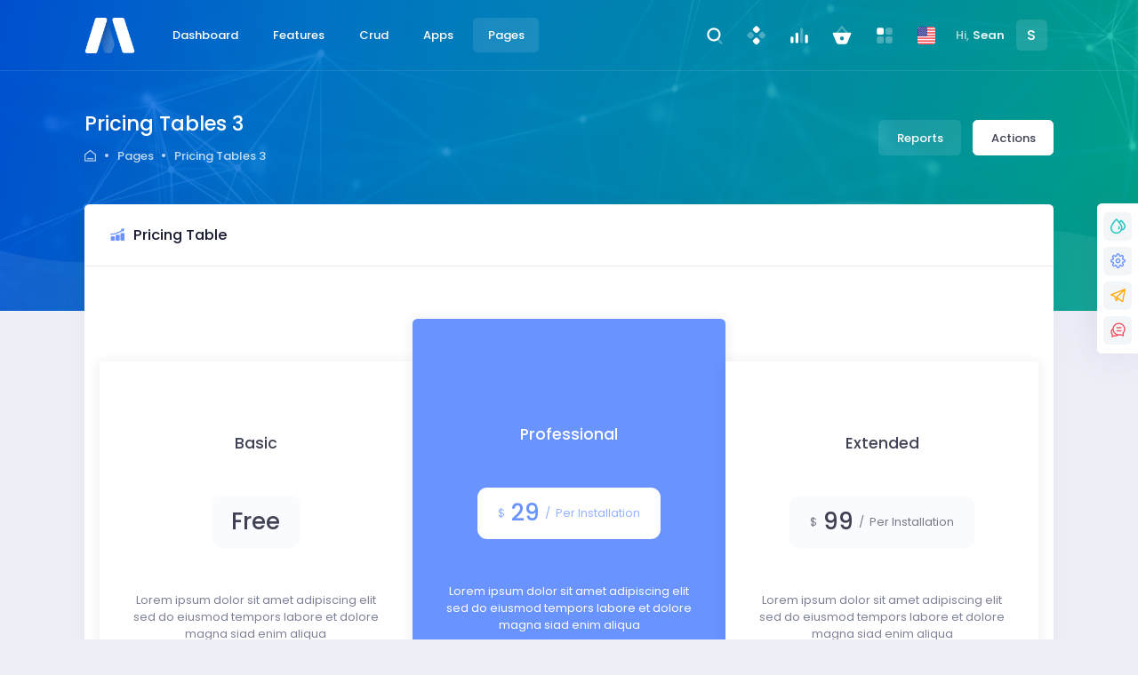

--- FILE ---
content_type: text/html
request_url: https://survei.radenfatah.ac.id/custom/pages/pricing/pricing-3.html
body_size: 48775
content:
<!DOCTYPE html>
<!--
Template Name: Metronic - Bootstrap 4 HTML, React, Angular 11 & VueJS Admin Dashboard Theme
Author: KeenThemes
Website: http://www.keenthemes.com/
Contact: support@keenthemes.com
Follow: www.twitter.com/keenthemes
Dribbble: www.dribbble.com/keenthemes
Like: www.facebook.com/keenthemes
Purchase: https://1.envato.market/EA4JP
Renew Support: https://1.envato.market/EA4JP
License: You must have a valid license purchased only from themeforest(the above link) in order to legally use the theme for your project.
-->
<html lang="en">
	<!--begin::Head-->
	<head><base href="../../../">
		<meta charset="utf-8" />
		<title>Pricing Tables 3 | Keenthemes</title>
		<meta name="description" content="Latest updates and statistic charts" />
		<meta name="viewport" content="width=device-width, initial-scale=1, shrink-to-fit=no" />
		<link rel="canonical" href="https://keenthemes.com/metronic" />
		<!--begin::Fonts-->
		<link rel="stylesheet" href="https://fonts.googleapis.com/css?family=Poppins:300,400,500,600,700" />
		<!--end::Fonts-->
		<!--begin::Global Theme Styles(used by all pages)-->
		<link href="assets/plugins/global/plugins.bundle.css" rel="stylesheet" type="text/css" />
		<link href="assets/plugins/custom/prismjs/prismjs.bundle.css" rel="stylesheet" type="text/css" />
		<link href="assets/css/style.bundle.css" rel="stylesheet" type="text/css" />
		<!--end::Global Theme Styles-->
		<!--begin::Layout Themes(used by all pages)-->
		<!--end::Layout Themes-->
		<link rel="shortcut icon" href="assets/media/logos/favicon.ico" />
	</head>
	<!--end::Head-->
	<!--begin::Body-->
	<body id="kt_body" style="background-image: url(assets/media/bg/bg-10.jpg)" class="quick-panel-right demo-panel-right offcanvas-right header-fixed subheader-enabled page-loading">
		<!--begin::Main-->
		<!--begin::Header Mobile-->
		<div id="kt_header_mobile" class="header-mobile">
			<!--begin::Logo-->
			<a href="index.html">
				<img alt="Logo" src="assets/media/logos/logo-letter-1.png" class="logo-default max-h-30px" />
			</a>
			<!--end::Logo-->
			<!--begin::Toolbar-->
			<div class="d-flex align-items-center">
				<button class="btn p-0 burger-icon burger-icon-left ml-4" id="kt_header_mobile_toggle">
					<span></span>
				</button>
				<button class="btn btn-icon btn-hover-transparent-white p-0 ml-3" id="kt_header_mobile_topbar_toggle">
					<span class="svg-icon svg-icon-xl">
						<!--begin::Svg Icon | path:assets/media/svg/icons/General/User.svg-->
						<svg xmlns="http://www.w3.org/2000/svg" xmlns:xlink="http://www.w3.org/1999/xlink" width="24px" height="24px" viewBox="0 0 24 24" version="1.1">
							<g stroke="none" stroke-width="1" fill="none" fill-rule="evenodd">
								<polygon points="0 0 24 0 24 24 0 24" />
								<path d="M12,11 C9.790861,11 8,9.209139 8,7 C8,4.790861 9.790861,3 12,3 C14.209139,3 16,4.790861 16,7 C16,9.209139 14.209139,11 12,11 Z" fill="#000000" fill-rule="nonzero" opacity="0.3" />
								<path d="M3.00065168,20.1992055 C3.38825852,15.4265159 7.26191235,13 11.9833413,13 C16.7712164,13 20.7048837,15.2931929 20.9979143,20.2 C21.0095879,20.3954741 20.9979143,21 20.2466999,21 C16.541124,21 11.0347247,21 3.72750223,21 C3.47671215,21 2.97953825,20.45918 3.00065168,20.1992055 Z" fill="#000000" fill-rule="nonzero" />
							</g>
						</svg>
						<!--end::Svg Icon-->
					</span>
				</button>
			</div>
			<!--end::Toolbar-->
		</div>
		<!--end::Header Mobile-->
		<div class="d-flex flex-column flex-root">
			<!--begin::Page-->
			<div class="d-flex flex-row flex-column-fluid page">
				<!--begin::Wrapper-->
				<div class="d-flex flex-column flex-row-fluid wrapper" id="kt_wrapper">
					<!--begin::Header-->
					<div id="kt_header" class="header header-fixed">
						<!--begin::Container-->
						<div class="container d-flex align-items-stretch justify-content-between">
							<!--begin::Left-->
							<div class="d-flex align-items-stretch mr-3">
								<!--begin::Header Logo-->
								<div class="header-logo">
									<a href="index.html">
										<img alt="Logo" src="assets/media/logos/logo-letter-9.png" class="logo-default max-h-40px" />
										<img alt="Logo" src="assets/media/logos/logo-letter-1.png" class="logo-sticky max-h-40px" />
									</a>
								</div>
								<!--end::Header Logo-->
								<!--begin::Header Menu Wrapper-->
								<div class="header-menu-wrapper header-menu-wrapper-left" id="kt_header_menu_wrapper">
									<!--begin::Header Menu-->
									<div id="kt_header_menu" class="header-menu header-menu-left header-menu-mobile header-menu-layout-default">
										<!--begin::Header Nav-->
										<ul class="menu-nav">
											<li class="menu-item menu-item-submenu menu-item-rel" data-menu-toggle="click" aria-haspopup="true">
												<a href="javascript:;" class="menu-link menu-toggle">
													<span class="menu-text">Dashboard</span>
													<i class="menu-arrow"></i>
												</a>
												<div class="menu-submenu menu-submenu-classic menu-submenu-left">
													<ul class="menu-subnav">
														<li class="menu-item" aria-haspopup="true">
															<a href="index.html" class="menu-link">
																<span class="menu-text">Latest Updated</span>
																<span class="menu-desc"></span>
															</a>
														</li>
														<li class="menu-item" aria-haspopup="true">
															<a target="_blank" href="https://preview.keenthemes.com/metronic/demo2/builder.html" class="menu-link">
																<span class="menu-text">Layout Builder</span>
																<span class="menu-desc"></span>
															</a>
														</li>
													</ul>
												</div>
											</li>
											<li class="menu-item menu-item-submenu menu-item-rel" data-menu-toggle="click" aria-haspopup="true">
												<a href="javascript:;" class="menu-link menu-toggle">
													<span class="menu-text">Features</span>
													<span class="menu-desc"></span>
													<i class="menu-arrow"></i>
												</a>
												<div class="menu-submenu menu-submenu-classic menu-submenu-left">
													<ul class="menu-subnav">
														<li class="menu-item menu-item-submenu" data-menu-toggle="hover" aria-haspopup="true">
															<a href="javascript:;" class="menu-link menu-toggle">
																<span class="svg-icon menu-icon">
																	<!--begin::Svg Icon | path:assets/media/svg/icons/Communication/Add-user.svg-->
																	<svg xmlns="http://www.w3.org/2000/svg" xmlns:xlink="http://www.w3.org/1999/xlink" width="24px" height="24px" viewBox="0 0 24 24" version="1.1">
																		<g stroke="none" stroke-width="1" fill="none" fill-rule="evenodd">
																			<polygon points="0 0 24 0 24 24 0 24" />
																			<path d="M18,8 L16,8 C15.4477153,8 15,7.55228475 15,7 C15,6.44771525 15.4477153,6 16,6 L18,6 L18,4 C18,3.44771525 18.4477153,3 19,3 C19.5522847,3 20,3.44771525 20,4 L20,6 L22,6 C22.5522847,6 23,6.44771525 23,7 C23,7.55228475 22.5522847,8 22,8 L20,8 L20,10 C20,10.5522847 19.5522847,11 19,11 C18.4477153,11 18,10.5522847 18,10 L18,8 Z M9,11 C6.790861,11 5,9.209139 5,7 C5,4.790861 6.790861,3 9,3 C11.209139,3 13,4.790861 13,7 C13,9.209139 11.209139,11 9,11 Z" fill="#000000" fill-rule="nonzero" opacity="0.3" />
																			<path d="M0.00065168429,20.1992055 C0.388258525,15.4265159 4.26191235,13 8.98334134,13 C13.7712164,13 17.7048837,15.2931929 17.9979143,20.2 C18.0095879,20.3954741 17.9979143,21 17.2466999,21 C13.541124,21 8.03472472,21 0.727502227,21 C0.476712155,21 -0.0204617505,20.45918 0.00065168429,20.1992055 Z" fill="#000000" fill-rule="nonzero" />
																		</g>
																	</svg>
																	<!--end::Svg Icon-->
																</span>
																<span class="menu-text">Bootstrap</span>
																<i class="menu-arrow"></i>
															</a>
															<div class="menu-submenu menu-submenu-classic menu-submenu-right">
																<ul class="menu-subnav">
																	<li class="menu-item" aria-haspopup="true">
																		<a href="features/bootstrap/typography.html" class="menu-link">
																			<i class="menu-bullet menu-bullet-dot">
																				<span></span>
																			</i>
																			<span class="menu-text">Typography</span>
																		</a>
																	</li>
																	<li class="menu-item" aria-haspopup="true">
																		<a href="features/bootstrap/buttons.html" class="menu-link">
																			<i class="menu-bullet menu-bullet-dot">
																				<span></span>
																			</i>
																			<span class="menu-text">Buttons</span>
																		</a>
																	</li>
																	<li class="menu-item" aria-haspopup="true">
																		<a href="features/bootstrap/button-group.html" class="menu-link">
																			<i class="menu-bullet menu-bullet-dot">
																				<span></span>
																			</i>
																			<span class="menu-text">Button Group</span>
																		</a>
																	</li>
																	<li class="menu-item" aria-haspopup="true">
																		<a href="features/bootstrap/dropdown.html" class="menu-link">
																			<i class="menu-bullet menu-bullet-dot">
																				<span></span>
																			</i>
																			<span class="menu-text">Dropdown</span>
																		</a>
																	</li>
																	<li class="menu-item" aria-haspopup="true">
																		<a href="features/bootstrap/navs.html" class="menu-link">
																			<i class="menu-bullet menu-bullet-dot">
																				<span></span>
																			</i>
																			<span class="menu-text">Navs</span>
																		</a>
																	</li>
																	<li class="menu-item" aria-haspopup="true">
																		<a href="features/bootstrap/tables.html" class="menu-link">
																			<i class="menu-bullet menu-bullet-dot">
																				<span></span>
																			</i>
																			<span class="menu-text">Tables</span>
																		</a>
																	</li>
																	<li class="menu-item" aria-haspopup="true">
																		<a href="features/bootstrap/progress.html" class="menu-link">
																			<i class="menu-bullet menu-bullet-dot">
																				<span></span>
																			</i>
																			<span class="menu-text">Progress</span>
																		</a>
																	</li>
																	<li class="menu-item" aria-haspopup="true">
																		<a href="features/bootstrap/modal.html" class="menu-link">
																			<i class="menu-bullet menu-bullet-dot">
																				<span></span>
																			</i>
																			<span class="menu-text">Modal</span>
																		</a>
																	</li>
																	<li class="menu-item" aria-haspopup="true">
																		<a href="features/bootstrap/alerts.html" class="menu-link">
																			<i class="menu-bullet menu-bullet-dot">
																				<span></span>
																			</i>
																			<span class="menu-text">Alerts</span>
																		</a>
																	</li>
																	<li class="menu-item" aria-haspopup="true">
																		<a href="features/bootstrap/popover.html" class="menu-link">
																			<i class="menu-bullet menu-bullet-dot">
																				<span></span>
																			</i>
																			<span class="menu-text">Popover</span>
																		</a>
																	</li>
																	<li class="menu-item" aria-haspopup="true">
																		<a href="features/bootstrap/tooltip.html" class="menu-link">
																			<i class="menu-bullet menu-bullet-dot">
																				<span></span>
																			</i>
																			<span class="menu-text">Tooltip</span>
																		</a>
																	</li>
																</ul>
															</div>
														</li>
														<li class="menu-item menu-item-submenu" data-menu-toggle="hover" aria-haspopup="true">
															<a href="javascript:;" class="menu-link menu-toggle">
																<span class="svg-icon menu-icon">
																	<!--begin::Svg Icon | path:assets/media/svg/icons/Files/Pictures1.svg-->
																	<svg xmlns="http://www.w3.org/2000/svg" xmlns:xlink="http://www.w3.org/1999/xlink" width="24px" height="24px" viewBox="0 0 24 24" version="1.1">
																		<g stroke="none" stroke-width="1" fill="none" fill-rule="evenodd">
																			<rect x="0" y="0" width="24" height="24" />
																			<path d="M3.5,21 L20.5,21 C21.3284271,21 22,20.3284271 22,19.5 L22,8.5 C22,7.67157288 21.3284271,7 20.5,7 L10,7 L7.43933983,4.43933983 C7.15803526,4.15803526 6.77650439,4 6.37867966,4 L3.5,4 C2.67157288,4 2,4.67157288 2,5.5 L2,19.5 C2,20.3284271 2.67157288,21 3.5,21 Z" fill="#000000" opacity="0.3" />
																			<polygon fill="#000000" opacity="0.3" points="4 19 10 11 16 19" />
																			<polygon fill="#000000" points="11 19 15 14 19 19" />
																			<path d="M18,12 C18.8284271,12 19.5,11.3284271 19.5,10.5 C19.5,9.67157288 18.8284271,9 18,9 C17.1715729,9 16.5,9.67157288 16.5,10.5 C16.5,11.3284271 17.1715729,12 18,12 Z" fill="#000000" opacity="0.3" />
																		</g>
																	</svg>
																	<!--end::Svg Icon-->
																</span>
																<span class="menu-text">Custom</span>
																<i class="menu-arrow"></i>
															</a>
															<div class="menu-submenu menu-submenu-classic menu-submenu-right">
																<ul class="menu-subnav">
																	<li class="menu-item" aria-haspopup="true">
																		<a href="features/custom/utilities.html" class="menu-link">
																			<i class="menu-bullet menu-bullet-dot">
																				<span></span>
																			</i>
																			<span class="menu-text">Utilities</span>
																		</a>
																	</li>
																	<li class="menu-item" aria-haspopup="true">
																		<a href="features/custom/accordions.html" class="menu-link">
																			<i class="menu-bullet menu-bullet-dot">
																				<span></span>
																			</i>
																			<span class="menu-text">Accordions</span>
																		</a>
																	</li>
																	<li class="menu-item" aria-haspopup="true">
																		<a href="features/custom/label.html" class="menu-link">
																			<i class="menu-bullet menu-bullet-dot">
																				<span></span>
																			</i>
																			<span class="menu-text">Label</span>
																		</a>
																	</li>
																	<li class="menu-item" aria-haspopup="true">
																		<a href="features/custom/pulse.html" class="menu-link">
																			<i class="menu-bullet menu-bullet-dot">
																				<span></span>
																			</i>
																			<span class="menu-text">Pulse</span>
																		</a>
																	</li>
																	<li class="menu-item" aria-haspopup="true">
																		<a href="features/custom/line-tabs.html" class="menu-link">
																			<i class="menu-bullet menu-bullet-dot">
																				<span></span>
																			</i>
																			<span class="menu-text">Line Tabs</span>
																		</a>
																	</li>
																	<li class="menu-item" aria-haspopup="true">
																		<a href="features/custom/advance-navs.html" class="menu-link">
																			<i class="menu-bullet menu-bullet-dot">
																				<span></span>
																			</i>
																			<span class="menu-text">Advance Navigations</span>
																		</a>
																	</li>
																	<li class="menu-item" aria-haspopup="true">
																		<a href="features/custom/timeline.html" class="menu-link">
																			<i class="menu-bullet menu-bullet-dot">
																				<span></span>
																			</i>
																			<span class="menu-text">Timeline</span>
																		</a>
																	</li>
																	<li class="menu-item" aria-haspopup="true">
																		<a href="features/custom/pagination.html" class="menu-link">
																			<i class="menu-bullet menu-bullet-dot">
																				<span></span>
																			</i>
																			<span class="menu-text">Pagination</span>
																		</a>
																	</li>
																	<li class="menu-item" aria-haspopup="true">
																		<a href="features/custom/symbol.html" class="menu-link">
																			<i class="menu-bullet menu-bullet-dot">
																				<span></span>
																			</i>
																			<span class="menu-text">Symbol</span>
																		</a>
																	</li>
																	<li class="menu-item" aria-haspopup="true">
																		<a href="features/custom/spinners.html" class="menu-link">
																			<i class="menu-bullet menu-bullet-dot">
																				<span></span>
																			</i>
																			<span class="menu-text">Spinners</span>
																		</a>
																	</li>
																	<li class="menu-item" aria-haspopup="true">
																		<a href="features/custom/iconbox.html" class="menu-link">
																			<i class="menu-bullet menu-bullet-dot">
																				<span></span>
																			</i>
																			<span class="menu-text">Iconbox</span>
																		</a>
																	</li>
																	<li class="menu-item" aria-haspopup="true">
																		<a href="features/custom/callout.html" class="menu-link">
																			<i class="menu-bullet menu-bullet-dot">
																				<span></span>
																			</i>
																			<span class="menu-text">Callout</span>
																		</a>
																	</li>
																	<li class="menu-item" aria-haspopup="true">
																		<a href="features/custom/ribbons.html" class="menu-link">
																			<i class="menu-bullet menu-bullet-dot">
																				<span></span>
																			</i>
																			<span class="menu-text">Ribbons</span>
																		</a>
																	</li>
																</ul>
															</div>
														</li>
														<li class="menu-item menu-item-submenu" data-menu-toggle="hover" aria-haspopup="true">
															<a href="javascript:;" class="menu-link menu-toggle">
																<span class="svg-icon menu-icon">
																	<!--begin::Svg Icon | path:assets/media/svg/icons/General/Thunder-move.svg-->
																	<svg xmlns="http://www.w3.org/2000/svg" xmlns:xlink="http://www.w3.org/1999/xlink" width="24px" height="24px" viewBox="0 0 24 24" version="1.1">
																		<g stroke="none" stroke-width="1" fill="none" fill-rule="evenodd">
																			<rect x="0" y="0" width="24" height="24" />
																			<path d="M16.3740377,19.9389434 L22.2226499,11.1660251 C22.4524142,10.8213786 22.3592838,10.3557266 22.0146373,10.1259623 C21.8914367,10.0438285 21.7466809,10 21.5986122,10 L17,10 L17,4.47708173 C17,4.06286817 16.6642136,3.72708173 16.25,3.72708173 C15.9992351,3.72708173 15.7650616,3.85240758 15.6259623,4.06105658 L9.7773501,12.8339749 C9.54758575,13.1786214 9.64071616,13.6442734 9.98536267,13.8740377 C10.1085633,13.9561715 10.2533191,14 10.4013878,14 L15,14 L15,19.5229183 C15,19.9371318 15.3357864,20.2729183 15.75,20.2729183 C16.0007649,20.2729183 16.2349384,20.1475924 16.3740377,19.9389434 Z" fill="#000000" />
																			<path d="M4.5,5 L9.5,5 C10.3284271,5 11,5.67157288 11,6.5 C11,7.32842712 10.3284271,8 9.5,8 L4.5,8 C3.67157288,8 3,7.32842712 3,6.5 C3,5.67157288 3.67157288,5 4.5,5 Z M4.5,17 L9.5,17 C10.3284271,17 11,17.6715729 11,18.5 C11,19.3284271 10.3284271,20 9.5,20 L4.5,20 C3.67157288,20 3,19.3284271 3,18.5 C3,17.6715729 3.67157288,17 4.5,17 Z M2.5,11 L6.5,11 C7.32842712,11 8,11.6715729 8,12.5 C8,13.3284271 7.32842712,14 6.5,14 L2.5,14 C1.67157288,14 1,13.3284271 1,12.5 C1,11.6715729 1.67157288,11 2.5,11 Z" fill="#000000" opacity="0.3" />
																		</g>
																	</svg>
																	<!--end::Svg Icon-->
																</span>
																<span class="menu-text">Icons</span>
																<i class="menu-arrow"></i>
															</a>
															<div class="menu-submenu menu-submenu-classic menu-submenu-right">
																<ul class="menu-subnav">
																	<li class="menu-item" aria-haspopup="true">
																		<a href="features/icons/flaticon.html" class="menu-link">
																			<i class="menu-bullet menu-bullet-dot">
																				<span></span>
																			</i>
																			<span class="menu-text">Flaticon</span>
																		</a>
																	</li>
																	<li class="menu-item" aria-haspopup="true">
																		<a href="features/icons/fontawesome5.html" class="menu-link">
																			<i class="menu-bullet menu-bullet-dot">
																				<span></span>
																			</i>
																			<span class="menu-text">Fontawesome 5</span>
																		</a>
																	</li>
																	<li class="menu-item" aria-haspopup="true">
																		<a href="features/icons/lineawesome.html" class="menu-link">
																			<i class="menu-bullet menu-bullet-dot">
																				<span></span>
																			</i>
																			<span class="menu-text">Lineawesome</span>
																		</a>
																	</li>
																	<li class="menu-item" aria-haspopup="true">
																		<a href="features/icons/socicons.html" class="menu-link">
																			<i class="menu-bullet menu-bullet-dot">
																				<span></span>
																			</i>
																			<span class="menu-text">Socicons</span>
																		</a>
																	</li>
																	<li class="menu-item" aria-haspopup="true">
																		<a href="features/icons/svg.html" class="menu-link">
																			<i class="menu-bullet menu-bullet-dot">
																				<span></span>
																			</i>
																			<span class="menu-text">SVG Icons</span>
																		</a>
																	</li>
																	<li class="menu-item" aria-haspopup="true">
																		<a href="features/icons/keenthemes-icons.html" class="menu-link">
																			<i class="menu-bullet menu-bullet-dot">
																				<span></span>
																			</i>
																			<span class="menu-text">Keenthemes Icons</span>
																		</a>
																	</li>
																</ul>
															</div>
														</li>
														<li class="menu-item menu-item-submenu" data-menu-toggle="hover" aria-haspopup="true">
															<a href="javascript:;" class="menu-link menu-toggle">
																<span class="svg-icon menu-icon">
																	<!--begin::Svg Icon | path:assets/media/svg/icons/Communication/Adress-book2.svg-->
																	<svg xmlns="http://www.w3.org/2000/svg" xmlns:xlink="http://www.w3.org/1999/xlink" width="24px" height="24px" viewBox="0 0 24 24" version="1.1">
																		<g stroke="none" stroke-width="1" fill="none" fill-rule="evenodd">
																			<rect x="0" y="0" width="24" height="24" />
																			<path d="M18,2 L20,2 C21.6568542,2 23,3.34314575 23,5 L23,19 C23,20.6568542 21.6568542,22 20,22 L18,22 L18,2 Z" fill="#000000" opacity="0.3" />
																			<path d="M5,2 L17,2 C18.6568542,2 20,3.34314575 20,5 L20,19 C20,20.6568542 18.6568542,22 17,22 L5,22 C4.44771525,22 4,21.5522847 4,21 L4,3 C4,2.44771525 4.44771525,2 5,2 Z M12,11 C13.1045695,11 14,10.1045695 14,9 C14,7.8954305 13.1045695,7 12,7 C10.8954305,7 10,7.8954305 10,9 C10,10.1045695 10.8954305,11 12,11 Z M7.00036205,16.4995035 C6.98863236,16.6619875 7.26484009,17 7.4041679,17 C11.463736,17 14.5228466,17 16.5815,17 C16.9988413,17 17.0053266,16.6221713 16.9988413,16.5 C16.8360465,13.4332455 14.6506758,12 11.9907452,12 C9.36772908,12 7.21569918,13.5165724 7.00036205,16.4995035 Z" fill="#000000" />
																		</g>
																	</svg>
																	<!--end::Svg Icon-->
																</span>
																<span class="menu-text">Cards</span>
																<i class="menu-arrow"></i>
															</a>
															<div class="menu-submenu menu-submenu-classic menu-submenu-right">
																<ul class="menu-subnav">
																	<li class="menu-item" aria-haspopup="true">
																		<a href="features/cards/general.html" class="menu-link">
																			<i class="menu-bullet menu-bullet-dot">
																				<span></span>
																			</i>
																			<span class="menu-text">General Cards</span>
																		</a>
																	</li>
																	<li class="menu-item" aria-haspopup="true">
																		<a href="features/cards/stacked.html" class="menu-link">
																			<i class="menu-bullet menu-bullet-dot">
																				<span></span>
																			</i>
																			<span class="menu-text">Stacked Cards</span>
																		</a>
																	</li>
																	<li class="menu-item" aria-haspopup="true">
																		<a href="features/cards/tabbed.html" class="menu-link">
																			<i class="menu-bullet menu-bullet-dot">
																				<span></span>
																			</i>
																			<span class="menu-text">Tabbed Cards</span>
																		</a>
																	</li>
																	<li class="menu-item" aria-haspopup="true">
																		<a href="features/cards/draggable.html" class="menu-link">
																			<i class="menu-bullet menu-bullet-dot">
																				<span></span>
																			</i>
																			<span class="menu-text">Draggable Cards</span>
																		</a>
																	</li>
																	<li class="menu-item" aria-haspopup="true">
																		<a href="features/cards/tools.html" class="menu-link">
																			<i class="menu-bullet menu-bullet-dot">
																				<span></span>
																			</i>
																			<span class="menu-text">Cards Tools</span>
																		</a>
																	</li>
																	<li class="menu-item" aria-haspopup="true">
																		<a href="features/cards/sticky.html" class="menu-link">
																			<i class="menu-bullet menu-bullet-dot">
																				<span></span>
																			</i>
																			<span class="menu-text">Sticky Cards</span>
																		</a>
																	</li>
																	<li class="menu-item" aria-haspopup="true">
																		<a href="features/cards/stretched.html" class="menu-link">
																			<i class="menu-bullet menu-bullet-dot">
																				<span></span>
																			</i>
																			<span class="menu-text">Stretched Cards</span>
																		</a>
																	</li>
																</ul>
															</div>
														</li>
														<li class="menu-item menu-item-submenu" data-menu-toggle="hover" aria-haspopup="true">
															<a href="javascript:;" class="menu-link menu-toggle">
																<span class="svg-icon menu-icon">
																	<!--begin::Svg Icon | path:assets/media/svg/icons/Communication/Chat1.svg-->
																	<svg xmlns="http://www.w3.org/2000/svg" xmlns:xlink="http://www.w3.org/1999/xlink" width="24px" height="24px" viewBox="0 0 24 24" version="1.1">
																		<g stroke="none" stroke-width="1" fill="none" fill-rule="evenodd">
																			<rect x="0" y="0" width="24" height="24" />
																			<polygon fill="#000000" opacity="0.3" points="5 15 3 21.5 9.5 19.5" />
																			<path d="M13.5,21 C8.25329488,21 4,16.7467051 4,11.5 C4,6.25329488 8.25329488,2 13.5,2 C18.7467051,2 23,6.25329488 23,11.5 C23,16.7467051 18.7467051,21 13.5,21 Z M8.5,13 C9.32842712,13 10,12.3284271 10,11.5 C10,10.6715729 9.32842712,10 8.5,10 C7.67157288,10 7,10.6715729 7,11.5 C7,12.3284271 7.67157288,13 8.5,13 Z M13.5,13 C14.3284271,13 15,12.3284271 15,11.5 C15,10.6715729 14.3284271,10 13.5,10 C12.6715729,10 12,10.6715729 12,11.5 C12,12.3284271 12.6715729,13 13.5,13 Z M18.5,13 C19.3284271,13 20,12.3284271 20,11.5 C20,10.6715729 19.3284271,10 18.5,10 C17.6715729,10 17,10.6715729 17,11.5 C17,12.3284271 17.6715729,13 18.5,13 Z" fill="#000000" />
																		</g>
																	</svg>
																	<!--end::Svg Icon-->
																</span>
																<span class="menu-text">Widgets</span>
																<i class="menu-arrow"></i>
															</a>
															<div class="menu-submenu menu-submenu-classic menu-submenu-right">
																<ul class="menu-subnav">
																	<li class="menu-item" aria-haspopup="true">
																		<a href="features/widgets/lists.html" class="menu-link">
																			<i class="menu-bullet menu-bullet-dot">
																				<span></span>
																			</i>
																			<span class="menu-text">Lists</span>
																		</a>
																	</li>
																	<li class="menu-item" aria-haspopup="true">
																		<a href="features/widgets/stats.html" class="menu-link">
																			<i class="menu-bullet menu-bullet-dot">
																				<span></span>
																			</i>
																			<span class="menu-text">Stats</span>
																		</a>
																	</li>
																	<li class="menu-item" aria-haspopup="true">
																		<a href="features/widgets/charts.html" class="menu-link">
																			<i class="menu-bullet menu-bullet-dot">
																				<span></span>
																			</i>
																			<span class="menu-text">Charts</span>
																		</a>
																	</li>
																	<li class="menu-item" aria-haspopup="true">
																		<a href="features/widgets/mixed.html" class="menu-link">
																			<i class="menu-bullet menu-bullet-dot">
																				<span></span>
																			</i>
																			<span class="menu-text">Mixed</span>
																		</a>
																	</li>
																	<li class="menu-item" aria-haspopup="true">
																		<a href="features/widgets/feeds.html" class="menu-link">
																			<i class="menu-bullet menu-bullet-dot">
																				<span></span>
																			</i>
																			<span class="menu-text">Feeds</span>
																		</a>
																	</li>
																	<li class="menu-item" aria-haspopup="true">
																		<a href="features/widgets/engage.html" class="menu-link">
																			<i class="menu-bullet menu-bullet-dot">
																				<span></span>
																			</i>
																			<span class="menu-text">Engage</span>
																		</a>
																	</li>
																	<li class="menu-item" aria-haspopup="true">
																		<a href="features/widgets/base-tables.html" class="menu-link">
																			<i class="menu-bullet menu-bullet-dot">
																				<span></span>
																			</i>
																			<span class="menu-text">Base Tables</span>
																		</a>
																	</li>
																	<li class="menu-item" aria-haspopup="true">
																		<a href="features/widgets/advance-tables.html" class="menu-link">
																			<i class="menu-bullet menu-bullet-dot">
																				<span></span>
																			</i>
																			<span class="menu-text">Advance Tables</span>
																		</a>
																	</li>
																	<li class="menu-item" aria-haspopup="true">
																		<a href="features/widgets/nav-panels.html" class="menu-link">
																			<i class="menu-bullet menu-bullet-dot">
																				<span></span>
																			</i>
																			<span class="menu-text">Nav Panels</span>
																		</a>
																	</li>
																</ul>
															</div>
														</li>
														<li class="menu-item menu-item-submenu" data-menu-toggle="hover" aria-haspopup="true">
															<a href="javascript:;" class="menu-link menu-toggle">
																<span class="svg-icon menu-icon">
																	<!--begin::Svg Icon | path:assets/media/svg/icons/Communication/Chat-check.svg-->
																	<svg xmlns="http://www.w3.org/2000/svg" xmlns:xlink="http://www.w3.org/1999/xlink" width="24px" height="24px" viewBox="0 0 24 24" version="1.1">
																		<g stroke="none" stroke-width="1" fill="none" fill-rule="evenodd">
																			<rect x="0" y="0" width="24" height="24" />
																			<path d="M4.875,20.75 C4.63541667,20.75 4.39583333,20.6541667 4.20416667,20.4625 L2.2875,18.5458333 C1.90416667,18.1625 1.90416667,17.5875 2.2875,17.2041667 C2.67083333,16.8208333 3.29375,16.8208333 3.62916667,17.2041667 L4.875,18.45 L8.0375,15.2875 C8.42083333,14.9041667 8.99583333,14.9041667 9.37916667,15.2875 C9.7625,15.6708333 9.7625,16.2458333 9.37916667,16.6291667 L5.54583333,20.4625 C5.35416667,20.6541667 5.11458333,20.75 4.875,20.75 Z" fill="#000000" fill-rule="nonzero" opacity="0.3" />
																			<path d="M2,11.8650466 L2,6 C2,4.34314575 3.34314575,3 5,3 L19,3 C20.6568542,3 22,4.34314575 22,6 L22,15 C22,15.0032706 21.9999948,15.0065399 21.9999843,15.009808 L22.0249378,15 L22.0249378,19.5857864 C22.0249378,20.1380712 21.5772226,20.5857864 21.0249378,20.5857864 C20.7597213,20.5857864 20.5053674,20.4804296 20.317831,20.2928932 L18.0249378,18 L12.9835977,18 C12.7263047,14.0909841 9.47412135,11 5.5,11 C4.23590829,11 3.04485894,11.3127315 2,11.8650466 Z M6,7 C5.44771525,7 5,7.44771525 5,8 C5,8.55228475 5.44771525,9 6,9 L15,9 C15.5522847,9 16,8.55228475 16,8 C16,7.44771525 15.5522847,7 15,7 L6,7 Z" fill="#000000" />
																		</g>
																	</svg>
																	<!--end::Svg Icon-->
																</span>
																<span class="menu-text">Calendar</span>
																<i class="menu-arrow"></i>
															</a>
															<div class="menu-submenu menu-submenu-classic menu-submenu-right">
																<ul class="menu-subnav">
																	<li class="menu-item" aria-haspopup="true">
																		<a href="features/calendar/basic.html" class="menu-link">
																			<i class="menu-bullet menu-bullet-dot">
																				<span></span>
																			</i>
																			<span class="menu-text">Basic Calendar</span>
																		</a>
																	</li>
																	<li class="menu-item" aria-haspopup="true">
																		<a href="features/calendar/list-view.html" class="menu-link">
																			<i class="menu-bullet menu-bullet-dot">
																				<span></span>
																			</i>
																			<span class="menu-text">List Views</span>
																		</a>
																	</li>
																	<li class="menu-item" aria-haspopup="true">
																		<a href="features/calendar/google.html" class="menu-link">
																			<i class="menu-bullet menu-bullet-dot">
																				<span></span>
																			</i>
																			<span class="menu-text">Google Calendar</span>
																		</a>
																	</li>
																	<li class="menu-item" aria-haspopup="true">
																		<a href="features/calendar/external-events.html" class="menu-link">
																			<i class="menu-bullet menu-bullet-dot">
																				<span></span>
																			</i>
																			<span class="menu-text">External Events</span>
																		</a>
																	</li>
																	<li class="menu-item" aria-haspopup="true">
																		<a href="features/calendar/background-events.html" class="menu-link">
																			<i class="menu-bullet menu-bullet-dot">
																				<span></span>
																			</i>
																			<span class="menu-text">Background Events</span>
																		</a>
																	</li>
																</ul>
															</div>
														</li>
														<li class="menu-item menu-item-submenu" data-menu-toggle="hover" aria-haspopup="true">
															<a href="javascript:;" class="menu-link menu-toggle">
																<span class="svg-icon menu-icon">
																	<!--begin::Svg Icon | path:assets/media/svg/icons/Communication/Dial-numbers.svg-->
																	<svg xmlns="http://www.w3.org/2000/svg" xmlns:xlink="http://www.w3.org/1999/xlink" width="24px" height="24px" viewBox="0 0 24 24" version="1.1">
																		<g stroke="none" stroke-width="1" fill="none" fill-rule="evenodd">
																			<rect x="0" y="0" width="24" height="24" />
																			<rect fill="#000000" opacity="0.3" x="4" y="4" width="4" height="4" rx="2" />
																			<rect fill="#000000" x="4" y="10" width="4" height="4" rx="2" />
																			<rect fill="#000000" x="10" y="4" width="4" height="4" rx="2" />
																			<rect fill="#000000" x="10" y="10" width="4" height="4" rx="2" />
																			<rect fill="#000000" x="16" y="4" width="4" height="4" rx="2" />
																			<rect fill="#000000" x="16" y="10" width="4" height="4" rx="2" />
																			<rect fill="#000000" x="4" y="16" width="4" height="4" rx="2" />
																			<rect fill="#000000" x="10" y="16" width="4" height="4" rx="2" />
																			<rect fill="#000000" x="16" y="16" width="4" height="4" rx="2" />
																		</g>
																	</svg>
																	<!--end::Svg Icon-->
																</span>
																<span class="menu-text">Charts</span>
																<i class="menu-arrow"></i>
															</a>
															<div class="menu-submenu menu-submenu-classic menu-submenu-right">
																<ul class="menu-subnav">
																	<li class="menu-item" aria-haspopup="true">
																		<a href="features/charts/apexcharts.html" class="menu-link">
																			<i class="menu-bullet menu-bullet-dot">
																				<span></span>
																			</i>
																			<span class="menu-text">Apexcharts</span>
																		</a>
																	</li>
																	<li class="menu-item menu-item-submenu" data-menu-toggle="hover" aria-haspopup="true">
																		<a href="javascript:;" class="menu-link menu-toggle">
																			<i class="menu-bullet menu-bullet-dot">
																				<span></span>
																			</i>
																			<span class="menu-text">amCharts</span>
																			<i class="menu-arrow"></i>
																		</a>
																		<div class="menu-submenu menu-submenu-classic menu-submenu-right">
																			<ul class="menu-subnav">
																				<li class="menu-item" aria-haspopup="true">
																					<a href="features/charts/amcharts/charts.html" class="menu-link">
																						<i class="menu-bullet menu-bullet-dot">
																							<span></span>
																						</i>
																						<span class="menu-text">amCharts Charts</span>
																					</a>
																				</li>
																				<li class="menu-item" aria-haspopup="true">
																					<a href="features/charts/amcharts/stock-charts.html" class="menu-link">
																						<i class="menu-bullet menu-bullet-dot">
																							<span></span>
																						</i>
																						<span class="menu-text">amCharts Stock Charts</span>
																					</a>
																				</li>
																				<li class="menu-item" aria-haspopup="true">
																					<a href="features/charts/amcharts/maps.html" class="menu-link">
																						<i class="menu-bullet menu-bullet-dot">
																							<span></span>
																						</i>
																						<span class="menu-text">amCharts Maps</span>
																					</a>
																				</li>
																			</ul>
																		</div>
																	</li>
																	<li class="menu-item" aria-haspopup="true">
																		<a href="features/charts/flotcharts.html" class="menu-link">
																			<i class="menu-bullet menu-bullet-dot">
																				<span></span>
																			</i>
																			<span class="menu-text">Flot Charts</span>
																		</a>
																	</li>
																	<li class="menu-item" aria-haspopup="true">
																		<a href="features/charts/google-charts.html" class="menu-link">
																			<i class="menu-bullet menu-bullet-dot">
																				<span></span>
																			</i>
																			<span class="menu-text">Google Charts</span>
																		</a>
																	</li>
																</ul>
															</div>
														</li>
														<li class="menu-item menu-item-submenu" data-menu-toggle="hover" aria-haspopup="true">
															<a href="javascript:;" class="menu-link menu-toggle">
																<span class="svg-icon menu-icon">
																	<!--begin::Svg Icon | path:assets/media/svg/icons/Communication/Incoming-box.svg-->
																	<svg xmlns="http://www.w3.org/2000/svg" xmlns:xlink="http://www.w3.org/1999/xlink" width="24px" height="24px" viewBox="0 0 24 24" version="1.1">
																		<g stroke="none" stroke-width="1" fill="none" fill-rule="evenodd">
																			<rect x="0" y="0" width="24" height="24" />
																			<path d="M22,17 L22,21 C22,22.1045695 21.1045695,23 20,23 L4,23 C2.8954305,23 2,22.1045695 2,21 L2,17 L6.27924078,17 L6.82339262,18.6324555 C7.09562072,19.4491398 7.8598984,20 8.72075922,20 L15.381966,20 C16.1395101,20 16.8320364,19.5719952 17.1708204,18.8944272 L18.118034,17 L22,17 Z" fill="#000000" />
																			<path d="M2.5625,15 L5.92654389,9.01947752 C6.2807805,8.38972356 6.94714834,8 7.66969497,8 L16.330305,8 C17.0528517,8 17.7192195,8.38972356 18.0734561,9.01947752 L21.4375,15 L18.118034,15 C17.3604899,15 16.6679636,15.4280048 16.3291796,16.1055728 L15.381966,18 L8.72075922,18 L8.17660738,16.3675445 C7.90437928,15.5508602 7.1401016,15 6.27924078,15 L2.5625,15 Z" fill="#000000" opacity="0.3" />
																			<path d="M11.1288761,0.733697713 L11.1288761,2.69017121 L9.12120481,2.69017121 C8.84506244,2.69017121 8.62120481,2.91402884 8.62120481,3.19017121 L8.62120481,4.21346991 C8.62120481,4.48961229 8.84506244,4.71346991 9.12120481,4.71346991 L11.1288761,4.71346991 L11.1288761,6.66994341 C11.1288761,6.94608579 11.3527337,7.16994341 11.6288761,7.16994341 C11.7471877,7.16994341 11.8616664,7.12798964 11.951961,7.05154023 L15.4576222,4.08341738 C15.6683723,3.90498251 15.6945689,3.58948575 15.5161341,3.37873564 C15.4982803,3.35764848 15.4787093,3.33807751 15.4576222,3.32022374 L11.951961,0.352100892 C11.7412109,0.173666017 11.4257142,0.199862688 11.2472793,0.410612793 C11.1708299,0.500907473 11.1288761,0.615386087 11.1288761,0.733697713 Z" fill="#000000" fill-rule="nonzero" transform="translate(11.959697, 3.661508) rotate(-270.000000) translate(-11.959697, -3.661508)" />
																		</g>
																	</svg>
																	<!--end::Svg Icon-->
																</span>
																<span class="menu-text">Maps</span>
																<i class="menu-arrow"></i>
															</a>
															<div class="menu-submenu menu-submenu-classic menu-submenu-right">
																<ul class="menu-subnav">
																	<li class="menu-item" aria-haspopup="true">
																		<a href="features/maps/google-maps.html" class="menu-link">
																			<i class="menu-bullet menu-bullet-dot">
																				<span></span>
																			</i>
																			<span class="menu-text">Google Maps</span>
																		</a>
																	</li>
																	<li class="menu-item" aria-haspopup="true">
																		<a href="features/maps/leaflet.html" class="menu-link">
																			<i class="menu-bullet menu-bullet-dot">
																				<span></span>
																			</i>
																			<span class="menu-text">Leaflet</span>
																		</a>
																	</li>
																	<li class="menu-item" aria-haspopup="true">
																		<a href="features/maps/jqvmap.html" class="menu-link">
																			<i class="menu-bullet menu-bullet-dot">
																				<span></span>
																			</i>
																			<span class="menu-text">JQVMap</span>
																		</a>
																	</li>
																</ul>
															</div>
														</li>
														<li class="menu-item menu-item-submenu" data-menu-toggle="hover" aria-haspopup="true">
															<a href="javascript:;" class="menu-link menu-toggle">
																<span class="svg-icon menu-icon">
																	<!--begin::Svg Icon | path:assets/media/svg/icons/Communication/Active-call.svg-->
																	<svg xmlns="http://www.w3.org/2000/svg" xmlns:xlink="http://www.w3.org/1999/xlink" width="24px" height="24px" viewBox="0 0 24 24" version="1.1">
																		<g stroke="none" stroke-width="1" fill="none" fill-rule="evenodd">
																			<rect x="0" y="0" width="24" height="24" />
																			<path d="M13.0799676,14.7839934 L15.2839934,12.5799676 C15.8927139,11.9712471 16.0436229,11.0413042 15.6586342,10.2713269 L15.5337539,10.0215663 C15.1487653,9.25158901 15.2996742,8.3216461 15.9083948,7.71292558 L18.6411989,4.98012149 C18.836461,4.78485934 19.1530435,4.78485934 19.3483056,4.98012149 C19.3863063,5.01812215 19.4179321,5.06200062 19.4419658,5.11006808 L20.5459415,7.31801948 C21.3904962,9.0071287 21.0594452,11.0471565 19.7240871,12.3825146 L13.7252616,18.3813401 C12.2717221,19.8348796 10.1217008,20.3424308 8.17157288,19.6923882 L5.75709327,18.8875616 C5.49512161,18.8002377 5.35354162,18.5170777 5.4408655,18.2551061 C5.46541191,18.1814669 5.50676633,18.114554 5.56165376,18.0596666 L8.21292558,15.4083948 C8.8216461,14.7996742 9.75158901,14.6487653 10.5215663,15.0337539 L10.7713269,15.1586342 C11.5413042,15.5436229 12.4712471,15.3927139 13.0799676,14.7839934 Z" fill="#000000" />
																			<path d="M14.1480759,6.00715131 L13.9566988,7.99797396 C12.4781389,7.8558405 11.0097207,8.36895892 9.93933983,9.43933983 C8.8724631,10.5062166 8.35911588,11.9685602 8.49664195,13.4426352 L6.50528978,13.6284215 C6.31304559,11.5678496 7.03283934,9.51741319 8.52512627,8.02512627 C10.0223249,6.52792766 12.0812426,5.80846733 14.1480759,6.00715131 Z M14.4980938,2.02230302 L14.313049,4.01372424 C11.6618299,3.76737046 9.03000738,4.69181803 7.1109127,6.6109127 C5.19447112,8.52735429 4.26985715,11.1545872 4.51274152,13.802405 L2.52110319,13.985098 C2.22450978,10.7517681 3.35562581,7.53777247 5.69669914,5.19669914 C8.04101739,2.85238089 11.2606138,1.72147333 14.4980938,2.02230302 Z" fill="#000000" fill-rule="nonzero" opacity="0.3" />
																		</g>
																	</svg>
																	<!--end::Svg Icon-->
																</span>
																<span class="menu-text">Miscellaneous</span>
																<i class="menu-arrow"></i>
															</a>
															<div class="menu-submenu menu-submenu-classic menu-submenu-right" style="top: -150px">
																<ul class="menu-subnav">
																	<li class="menu-item" aria-haspopup="true">
																		<a href="features/miscellaneous/kanban-board.html" class="menu-link">
																			<i class="menu-bullet menu-bullet-dot">
																				<span></span>
																			</i>
																			<span class="menu-text">Kanban Board</span>
																		</a>
																	</li>
																	<li class="menu-item" aria-haspopup="true">
																		<a href="features/miscellaneous/sticky-panels.html" class="menu-link">
																			<i class="menu-bullet menu-bullet-dot">
																				<span></span>
																			</i>
																			<span class="menu-text">Sticky Panels</span>
																		</a>
																	</li>
																	<li class="menu-item" aria-haspopup="true">
																		<a href="features/miscellaneous/blockui.html" class="menu-link">
																			<i class="menu-bullet menu-bullet-dot">
																				<span></span>
																			</i>
																			<span class="menu-text">Block UI</span>
																		</a>
																	</li>
																	<li class="menu-item" aria-haspopup="true">
																		<a href="features/miscellaneous/perfect-scrollbar.html" class="menu-link">
																			<i class="menu-bullet menu-bullet-dot">
																				<span></span>
																			</i>
																			<span class="menu-text">Perfect Scrollbar</span>
																		</a>
																	</li>
																	<li class="menu-item" aria-haspopup="true">
																		<a href="features/miscellaneous/treeview.html" class="menu-link">
																			<i class="menu-bullet menu-bullet-dot">
																				<span></span>
																			</i>
																			<span class="menu-text">Tree View</span>
																		</a>
																	</li>
																	<li class="menu-item" aria-haspopup="true">
																		<a href="features/miscellaneous/bootstrap-notify.html" class="menu-link">
																			<i class="menu-bullet menu-bullet-dot">
																				<span></span>
																			</i>
																			<span class="menu-text">Bootstrap Notify</span>
																		</a>
																	</li>
																	<li class="menu-item" aria-haspopup="true">
																		<a href="features/miscellaneous/toastr.html" class="menu-link">
																			<i class="menu-bullet menu-bullet-dot">
																				<span></span>
																			</i>
																			<span class="menu-text">Toastr</span>
																		</a>
																	</li>
																	<li class="menu-item" aria-haspopup="true">
																		<a href="features/miscellaneous/sweetalert2.html" class="menu-link">
																			<i class="menu-bullet menu-bullet-dot">
																				<span></span>
																			</i>
																			<span class="menu-text">SweetAlert2</span>
																		</a>
																	</li>
																	<li class="menu-item" aria-haspopup="true">
																		<a href="features/miscellaneous/dual-listbox.html" class="menu-link">
																			<i class="menu-bullet menu-bullet-dot">
																				<span></span>
																			</i>
																			<span class="menu-text">Dual Listbox</span>
																		</a>
																	</li>
																	<li class="menu-item" aria-haspopup="true">
																		<a href="features/miscellaneous/session-timeout.html" class="menu-link">
																			<i class="menu-bullet menu-bullet-dot">
																				<span></span>
																			</i>
																			<span class="menu-text">Session Timeout</span>
																		</a>
																	</li>
																	<li class="menu-item" aria-haspopup="true">
																		<a href="features/miscellaneous/idle-timer.html" class="menu-link">
																			<i class="menu-bullet menu-bullet-dot">
																				<span></span>
																			</i>
																			<span class="menu-text">Idle Timer</span>
																		</a>
																	</li>
																	<li class="menu-item" aria-haspopup="true">
																		<a href="features/miscellaneous/cropper.html" class="menu-link">
																			<i class="menu-bullet menu-bullet-dot">
																				<span></span>
																			</i>
																			<span class="menu-text">Cropper</span>
																		</a>
																	</li>
																</ul>
															</div>
														</li>
														<li class="menu-item" aria-haspopup="true">
															<a target="_blank" href="https://preview.keenthemes.com/metronic/demo2/builder.html" class="menu-link">
																<span class="svg-icon menu-icon">
																	<!--begin::Svg Icon | path:assets/media/svg/icons/Home/Library.svg-->
																	<svg xmlns="http://www.w3.org/2000/svg" xmlns:xlink="http://www.w3.org/1999/xlink" width="24px" height="24px" viewBox="0 0 24 24" version="1.1">
																		<g stroke="none" stroke-width="1" fill="none" fill-rule="evenodd">
																			<rect x="0" y="0" width="24" height="24" />
																			<path d="M5,3 L6,3 C6.55228475,3 7,3.44771525 7,4 L7,20 C7,20.5522847 6.55228475,21 6,21 L5,21 C4.44771525,21 4,20.5522847 4,20 L4,4 C4,3.44771525 4.44771525,3 5,3 Z M10,3 L11,3 C11.5522847,3 12,3.44771525 12,4 L12,20 C12,20.5522847 11.5522847,21 11,21 L10,21 C9.44771525,21 9,20.5522847 9,20 L9,4 C9,3.44771525 9.44771525,3 10,3 Z" fill="#000000" />
																			<rect fill="#000000" opacity="0.3" transform="translate(17.825568, 11.945519) rotate(-19.000000) translate(-17.825568, -11.945519)" x="16.3255682" y="2.94551858" width="3" height="18" rx="1" />
																		</g>
																	</svg>
																	<!--end::Svg Icon-->
																</span>
																<span class="menu-text">Layout Builder</span>
															</a>
														</li>
													</ul>
												</div>
											</li>
											<li class="menu-item menu-item-submenu menu-item-rel" data-menu-toggle="click" aria-haspopup="true">
												<a href="javascript:;" class="menu-link menu-toggle">
													<span class="menu-text">Crud</span>
													<span class="menu-desc"></span>
													<i class="menu-arrow"></i>
												</a>
												<div class="menu-submenu menu-submenu-classic menu-submenu-left">
													<ul class="menu-subnav">
														<li class="menu-item menu-item-submenu" data-menu-toggle="hover" aria-haspopup="true">
															<a href="javascript:;" class="menu-link menu-toggle">
																<span class="svg-icon menu-icon">
																	<!--begin::Svg Icon | path:assets/media/svg/icons/Shopping/Box2.svg-->
																	<svg xmlns="http://www.w3.org/2000/svg" xmlns:xlink="http://www.w3.org/1999/xlink" width="24px" height="24px" viewBox="0 0 24 24" version="1.1">
																		<g stroke="none" stroke-width="1" fill="none" fill-rule="evenodd">
																			<rect x="0" y="0" width="24" height="24" />
																			<path d="M4,9.67471899 L10.880262,13.6470401 C10.9543486,13.689814 11.0320333,13.7207107 11.1111111,13.740321 L11.1111111,21.4444444 L4.49070127,17.526473 C4.18655139,17.3464765 4,17.0193034 4,16.6658832 L4,9.67471899 Z M20,9.56911707 L20,16.6658832 C20,17.0193034 19.8134486,17.3464765 19.5092987,17.526473 L12.8888889,21.4444444 L12.8888889,13.6728275 C12.9050191,13.6647696 12.9210067,13.6561758 12.9368301,13.6470401 L20,9.56911707 Z" fill="#000000" />
																			<path d="M4.21611835,7.74669402 C4.30015839,7.64056877 4.40623188,7.55087574 4.5299008,7.48500698 L11.5299008,3.75665466 C11.8237589,3.60013944 12.1762411,3.60013944 12.4700992,3.75665466 L19.4700992,7.48500698 C19.5654307,7.53578262 19.6503066,7.60071528 19.7226939,7.67641889 L12.0479413,12.1074394 C11.9974761,12.1365754 11.9509488,12.1699127 11.9085461,12.2067543 C11.8661433,12.1699127 11.819616,12.1365754 11.7691509,12.1074394 L4.21611835,7.74669402 Z" fill="#000000" opacity="0.3" />
																		</g>
																	</svg>
																	<!--end::Svg Icon-->
																</span>
																<span class="menu-text">Forms &amp; Controls</span>
																<i class="menu-arrow"></i>
															</a>
															<div class="menu-submenu menu-submenu-classic menu-submenu-right">
																<ul class="menu-subnav">
																	<li class="menu-item menu-item-submenu" data-menu-toggle="hover" aria-haspopup="true">
																		<a href="javascript:;" class="menu-link menu-toggle">
																			<i class="menu-bullet menu-bullet-dot">
																				<span></span>
																			</i>
																			<span class="menu-text">Form Controls</span>
																			<i class="menu-arrow"></i>
																		</a>
																		<div class="menu-submenu menu-submenu-classic menu-submenu-right">
																			<ul class="menu-subnav">
																				<li class="menu-item" aria-haspopup="true">
																					<a href="crud/forms/controls/base.html" class="menu-link">
																						<i class="menu-bullet menu-bullet-dot">
																							<span></span>
																						</i>
																						<span class="menu-text">Base Inputs</span>
																					</a>
																				</li>
																				<li class="menu-item" aria-haspopup="true">
																					<a href="crud/forms/controls/input-group.html" class="menu-link">
																						<i class="menu-bullet menu-bullet-dot">
																							<span></span>
																						</i>
																						<span class="menu-text">Input Groups</span>
																					</a>
																				</li>
																				<li class="menu-item" aria-haspopup="true">
																					<a href="crud/forms/controls/checkbox.html" class="menu-link">
																						<i class="menu-bullet menu-bullet-dot">
																							<span></span>
																						</i>
																						<span class="menu-text">Checkbox</span>
																					</a>
																				</li>
																				<li class="menu-item" aria-haspopup="true">
																					<a href="crud/forms/controls/radio.html" class="menu-link">
																						<i class="menu-bullet menu-bullet-dot">
																							<span></span>
																						</i>
																						<span class="menu-text">Radio</span>
																					</a>
																				</li>
																				<li class="menu-item" aria-haspopup="true">
																					<a href="crud/forms/controls/switch.html" class="menu-link">
																						<i class="menu-bullet menu-bullet-dot">
																							<span></span>
																						</i>
																						<span class="menu-text">Switch</span>
																					</a>
																				</li>
																				<li class="menu-item" aria-haspopup="true">
																					<a href="crud/forms/controls/option.html" class="menu-link">
																						<i class="menu-bullet menu-bullet-dot">
																							<span></span>
																						</i>
																						<span class="menu-text">Mega Options</span>
																					</a>
																				</li>
																			</ul>
																		</div>
																	</li>
																	<li class="menu-item menu-item-submenu" data-menu-toggle="hover" aria-haspopup="true">
																		<a href="javascript:;" class="menu-link menu-toggle">
																			<i class="menu-bullet menu-bullet-dot">
																				<span></span>
																			</i>
																			<span class="menu-text">Form Widgets</span>
																			<i class="menu-arrow"></i>
																		</a>
																		<div class="menu-submenu menu-submenu-classic menu-submenu-right">
																			<ul class="menu-subnav">
																				<li class="menu-item" aria-haspopup="true">
																					<a href="crud/forms/widgets/bootstrap-datetimepicker.html" class="menu-link">
																						<i class="menu-bullet menu-bullet-dot">
																							<span></span>
																						</i>
																						<span class="menu-text">Datetimepicker</span>
																					</a>
																				</li>
																				<li class="menu-item" aria-haspopup="true">
																					<a href="crud/forms/widgets/bootstrap-datepicker.html" class="menu-link">
																						<i class="menu-bullet menu-bullet-dot">
																							<span></span>
																						</i>
																						<span class="menu-text">Datepicker</span>
																					</a>
																				</li>
																				<li class="menu-item" aria-haspopup="true">
																					<a href="crud/forms/widgets/bootstrap-timepicker.html" class="menu-link">
																						<i class="menu-bullet menu-bullet-dot">
																							<span></span>
																						</i>
																						<span class="menu-text">Timepicker</span>
																					</a>
																				</li>
																				<li class="menu-item" aria-haspopup="true">
																					<a href="crud/forms/widgets/bootstrap-daterangepicker.html" class="menu-link">
																						<i class="menu-bullet menu-bullet-dot">
																							<span></span>
																						</i>
																						<span class="menu-text">Daterangepicker</span>
																					</a>
																				</li>
																				<li class="menu-item" aria-haspopup="true">
																					<a href="crud/forms/widgets/tagify.html" class="menu-link">
																						<i class="menu-bullet menu-bullet-dot">
																							<span></span>
																						</i>
																						<span class="menu-text">Tagify</span>
																					</a>
																				</li>
																				<li class="menu-item" aria-haspopup="true">
																					<a href="crud/forms/widgets/bootstrap-touchspin.html" class="menu-link">
																						<i class="menu-bullet menu-bullet-dot">
																							<span></span>
																						</i>
																						<span class="menu-text">Touchspin</span>
																					</a>
																				</li>
																				<li class="menu-item" aria-haspopup="true">
																					<a href="crud/forms/widgets/bootstrap-maxlength.html" class="menu-link">
																						<i class="menu-bullet menu-bullet-dot">
																							<span></span>
																						</i>
																						<span class="menu-text">Maxlength</span>
																					</a>
																				</li>
																				<li class="menu-item" aria-haspopup="true">
																					<a href="crud/forms/widgets/bootstrap-switch.html" class="menu-link">
																						<i class="menu-bullet menu-bullet-dot">
																							<span></span>
																						</i>
																						<span class="menu-text">Switch</span>
																					</a>
																				</li>
																				<li class="menu-item" aria-haspopup="true">
																					<a href="crud/forms/widgets/bootstrap-multipleselectsplitter.html" class="menu-link">
																						<i class="menu-bullet menu-bullet-dot">
																							<span></span>
																						</i>
																						<span class="menu-text">Multiple Select Splitter</span>
																					</a>
																				</li>
																				<li class="menu-item" aria-haspopup="true">
																					<a href="crud/forms/widgets/bootstrap-select.html" class="menu-link">
																						<i class="menu-bullet menu-bullet-dot">
																							<span></span>
																						</i>
																						<span class="menu-text">Bootstrap Select</span>
																					</a>
																				</li>
																				<li class="menu-item" aria-haspopup="true">
																					<a href="crud/forms/widgets/select2.html" class="menu-link">
																						<i class="menu-bullet menu-bullet-dot">
																							<span></span>
																						</i>
																						<span class="menu-text">Select2</span>
																					</a>
																				</li>
																				<li class="menu-item" aria-haspopup="true">
																					<a href="crud/forms/widgets/typeahead.html" class="menu-link">
																						<i class="menu-bullet menu-bullet-dot">
																							<span></span>
																						</i>
																						<span class="menu-text">Typeahead</span>
																					</a>
																				</li>
																			</ul>
																		</div>
																	</li>
																	<li class="menu-item menu-item-submenu" data-menu-toggle="hover" aria-haspopup="true">
																		<a href="javascript:;" class="menu-link menu-toggle">
																			<i class="menu-bullet menu-bullet-dot">
																				<span></span>
																			</i>
																			<span class="menu-text">Form Widgets 2</span>
																			<i class="menu-arrow"></i>
																		</a>
																		<div class="menu-submenu menu-submenu-classic menu-submenu-right">
																			<ul class="menu-subnav">
																				<li class="menu-item" aria-haspopup="true">
																					<a href="crud/forms/widgets/nouislider.html" class="menu-link">
																						<i class="menu-bullet menu-bullet-dot">
																							<span></span>
																						</i>
																						<span class="menu-text">noUiSlider</span>
																					</a>
																				</li>
																				<li class="menu-item" aria-haspopup="true">
																					<a href="crud/forms/widgets/form-repeater.html" class="menu-link">
																						<i class="menu-bullet menu-bullet-dot">
																							<span></span>
																						</i>
																						<span class="menu-text">Form Repeater</span>
																					</a>
																				</li>
																				<li class="menu-item" aria-haspopup="true">
																					<a href="crud/forms/widgets/ion-range-slider.html" class="menu-link">
																						<i class="menu-bullet menu-bullet-dot">
																							<span></span>
																						</i>
																						<span class="menu-text">Ion Range Slider</span>
																					</a>
																				</li>
																				<li class="menu-item" aria-haspopup="true">
																					<a href="crud/forms/widgets/input-mask.html" class="menu-link">
																						<i class="menu-bullet menu-bullet-dot">
																							<span></span>
																						</i>
																						<span class="menu-text">Input Masks</span>
																					</a>
																				</li>
																				<li class="menu-item" aria-haspopup="true">
																					<a href="crud/forms/widgets/jquery-mask.html" class="menu-link">
																						<i class="menu-bullet menu-bullet-dot">
																							<span></span>
																						</i>
																						<span class="menu-text">jQuery Mask</span>
																					</a>
																				</li>
																				<li class="menu-item" aria-haspopup="true">
																					<a href="crud/forms/widgets/autosize.html" class="menu-link">
																						<i class="menu-bullet menu-bullet-dot">
																							<span></span>
																						</i>
																						<span class="menu-text">Autosize</span>
																					</a>
																				</li>
																				<li class="menu-item" aria-haspopup="true">
																					<a href="crud/forms/widgets/clipboard.html" class="menu-link">
																						<i class="menu-bullet menu-bullet-dot">
																							<span></span>
																						</i>
																						<span class="menu-text">Clipboard</span>
																					</a>
																				</li>
																				<li class="menu-item" aria-haspopup="true">
																					<a href="crud/forms/widgets/recaptcha.html" class="menu-link">
																						<i class="menu-bullet menu-bullet-dot">
																							<span></span>
																						</i>
																						<span class="menu-text">Google reCaptcha</span>
																					</a>
																				</li>
																			</ul>
																		</div>
																	</li>
																	<li class="menu-item menu-item-submenu" data-menu-toggle="hover" aria-haspopup="true">
																		<a href="javascript:;" class="menu-link menu-toggle">
																			<i class="menu-bullet menu-bullet-dot">
																				<span></span>
																			</i>
																			<span class="menu-text">Form Text Editors</span>
																			<i class="menu-arrow"></i>
																		</a>
																		<div class="menu-submenu menu-submenu-classic menu-submenu-right">
																			<ul class="menu-subnav">
																				<li class="menu-item" aria-haspopup="true">
																					<a href="crud/forms/editors/tinymce.html" class="menu-link">
																						<i class="menu-bullet menu-bullet-dot">
																							<span></span>
																						</i>
																						<span class="menu-text">TinyMCE</span>
																					</a>
																				</li>
																				<li class="menu-item menu-item-submenu" data-menu-toggle="hover" aria-haspopup="true">
																					<a href="javascript:;" class="menu-link menu-toggle">
																						<i class="menu-bullet menu-bullet-dot">
																							<span></span>
																						</i>
																						<span class="menu-text">CKEditor</span>
																						<i class="menu-arrow"></i>
																					</a>
																					<div class="menu-submenu menu-submenu-classic menu-submenu-right">
																						<ul class="menu-subnav">
																							<li class="menu-item" aria-haspopup="true">
																								<a href="crud/forms/editors/ckeditor-classic.html" class="menu-link">
																									<i class="menu-bullet menu-bullet-line">
																										<span></span>
																									</i>
																									<span class="menu-text">CKEditor Classic</span>
																								</a>
																							</li>
																							<li class="menu-item" aria-haspopup="true">
																								<a href="crud/forms/editors/ckeditor-inline.html" class="menu-link">
																									<i class="menu-bullet menu-bullet-line">
																										<span></span>
																									</i>
																									<span class="menu-text">CKEditor Inline</span>
																								</a>
																							</li>
																							<li class="menu-item" aria-haspopup="true">
																								<a href="crud/forms/editors/ckeditor-balloon.html" class="menu-link">
																									<i class="menu-bullet menu-bullet-line">
																										<span></span>
																									</i>
																									<span class="menu-text">CKEditor Balloon</span>
																								</a>
																							</li>
																							<li class="menu-item" aria-haspopup="true">
																								<a href="crud/forms/editors/ckeditor-balloon-block.html" class="menu-link">
																									<i class="menu-bullet menu-bullet-line">
																										<span></span>
																									</i>
																									<span class="menu-text">CKEditor Balloon Block</span>
																								</a>
																							</li>
																							<li class="menu-item" aria-haspopup="true">
																								<a href="crud/forms/editors/ckeditor-document.html" class="menu-link">
																									<i class="menu-bullet menu-bullet-line">
																										<span></span>
																									</i>
																									<span class="menu-text">CKEditor Document</span>
																								</a>
																							</li>
																						</ul>
																					</div>
																				</li>
																				<li class="menu-item" aria-haspopup="true">
																					<a href="crud/forms/editors/quill.html" class="menu-link">
																						<i class="menu-bullet menu-bullet-dot">
																							<span></span>
																						</i>
																						<span class="menu-text">Quill Text Editor</span>
																					</a>
																				</li>
																				<li class="menu-item" aria-haspopup="true">
																					<a href="crud/forms/editors/summernote.html" class="menu-link">
																						<i class="menu-bullet menu-bullet-dot">
																							<span></span>
																						</i>
																						<span class="menu-text">Summernote WYSIWYG</span>
																					</a>
																				</li>
																				<li class="menu-item" aria-haspopup="true">
																					<a href="crud/forms/editors/bootstrap-markdown.html" class="menu-link">
																						<i class="menu-bullet menu-bullet-dot">
																							<span></span>
																						</i>
																						<span class="menu-text">Markdown Editor</span>
																					</a>
																				</li>
																			</ul>
																		</div>
																	</li>
																	<li class="menu-item menu-item-submenu" data-menu-toggle="hover" aria-haspopup="true">
																		<a href="javascript:;" class="menu-link menu-toggle">
																			<i class="menu-bullet menu-bullet-dot">
																				<span></span>
																			</i>
																			<span class="menu-text">Form Layouts</span>
																			<i class="menu-arrow"></i>
																		</a>
																		<div class="menu-submenu menu-submenu-classic menu-submenu-right">
																			<ul class="menu-subnav">
																				<li class="menu-item" aria-haspopup="true">
																					<a href="crud/forms/layouts/default-forms.html" class="menu-link">
																						<i class="menu-bullet menu-bullet-dot">
																							<span></span>
																						</i>
																						<span class="menu-text">Default Forms</span>
																					</a>
																				</li>
																				<li class="menu-item" aria-haspopup="true">
																					<a href="crud/forms/layouts/multi-column-forms.html" class="menu-link">
																						<i class="menu-bullet menu-bullet-dot">
																							<span></span>
																						</i>
																						<span class="menu-text">Multi Column Forms</span>
																					</a>
																				</li>
																				<li class="menu-item" aria-haspopup="true">
																					<a href="crud/forms/layouts/action-bars.html" class="menu-link">
																						<i class="menu-bullet menu-bullet-dot">
																							<span></span>
																						</i>
																						<span class="menu-text">Basic Action Bars</span>
																					</a>
																				</li>
																				<li class="menu-item" aria-haspopup="true">
																					<a href="crud/forms/layouts/sticky-action-bar.html" class="menu-link">
																						<i class="menu-bullet menu-bullet-dot">
																							<span></span>
																						</i>
																						<span class="menu-text">Sticky Action Bar</span>
																					</a>
																				</li>
																			</ul>
																		</div>
																	</li>
																	<li class="menu-item menu-item-submenu" data-menu-toggle="hover" aria-haspopup="true">
																		<a href="javascript:;" class="menu-link menu-toggle">
																			<i class="menu-bullet menu-bullet-dot">
																				<span></span>
																			</i>
																			<span class="menu-text">Form Validation</span>
																			<i class="menu-arrow"></i>
																		</a>
																		<div class="menu-submenu menu-submenu-classic menu-submenu-right">
																			<ul class="menu-subnav">
																				<li class="menu-item" aria-haspopup="true">
																					<a href="crud/forms/validation/states.html" class="menu-link">
																						<i class="menu-bullet menu-bullet-dot">
																							<span></span>
																						</i>
																						<span class="menu-text">Validation States</span>
																					</a>
																				</li>
																				<li class="menu-item" aria-haspopup="true">
																					<a href="crud/forms/validation/form-controls.html" class="menu-link">
																						<i class="menu-bullet menu-bullet-dot">
																							<span></span>
																						</i>
																						<span class="menu-text">Form Controls</span>
																					</a>
																				</li>
																				<li class="menu-item" aria-haspopup="true">
																					<a href="crud/forms/validation/form-widgets.html" class="menu-link">
																						<i class="menu-bullet menu-bullet-dot">
																							<span></span>
																						</i>
																						<span class="menu-text">Form Widgets</span>
																					</a>
																				</li>
																			</ul>
																		</div>
																	</li>
																</ul>
															</div>
														</li>
														<li class="menu-item menu-item-submenu" data-menu-toggle="hover" aria-haspopup="true">
															<a href="javascript:;" class="menu-link menu-toggle">
																<span class="svg-icon menu-icon">
																	<!--begin::Svg Icon | path:assets/media/svg/icons/General/Thunder-move.svg-->
																	<svg xmlns="http://www.w3.org/2000/svg" xmlns:xlink="http://www.w3.org/1999/xlink" width="24px" height="24px" viewBox="0 0 24 24" version="1.1">
																		<g stroke="none" stroke-width="1" fill="none" fill-rule="evenodd">
																			<rect x="0" y="0" width="24" height="24" />
																			<path d="M16.3740377,19.9389434 L22.2226499,11.1660251 C22.4524142,10.8213786 22.3592838,10.3557266 22.0146373,10.1259623 C21.8914367,10.0438285 21.7466809,10 21.5986122,10 L17,10 L17,4.47708173 C17,4.06286817 16.6642136,3.72708173 16.25,3.72708173 C15.9992351,3.72708173 15.7650616,3.85240758 15.6259623,4.06105658 L9.7773501,12.8339749 C9.54758575,13.1786214 9.64071616,13.6442734 9.98536267,13.8740377 C10.1085633,13.9561715 10.2533191,14 10.4013878,14 L15,14 L15,19.5229183 C15,19.9371318 15.3357864,20.2729183 15.75,20.2729183 C16.0007649,20.2729183 16.2349384,20.1475924 16.3740377,19.9389434 Z" fill="#000000" />
																			<path d="M4.5,5 L9.5,5 C10.3284271,5 11,5.67157288 11,6.5 C11,7.32842712 10.3284271,8 9.5,8 L4.5,8 C3.67157288,8 3,7.32842712 3,6.5 C3,5.67157288 3.67157288,5 4.5,5 Z M4.5,17 L9.5,17 C10.3284271,17 11,17.6715729 11,18.5 C11,19.3284271 10.3284271,20 9.5,20 L4.5,20 C3.67157288,20 3,19.3284271 3,18.5 C3,17.6715729 3.67157288,17 4.5,17 Z M2.5,11 L6.5,11 C7.32842712,11 8,11.6715729 8,12.5 C8,13.3284271 7.32842712,14 6.5,14 L2.5,14 C1.67157288,14 1,13.3284271 1,12.5 C1,11.6715729 1.67157288,11 2.5,11 Z" fill="#000000" opacity="0.3" />
																		</g>
																	</svg>
																	<!--end::Svg Icon-->
																</span>
																<span class="menu-text">KTDatatable</span>
																<i class="menu-arrow"></i>
															</a>
															<div class="menu-submenu menu-submenu-classic menu-submenu-right">
																<ul class="menu-subnav">
																	<li class="menu-item menu-item-submenu" data-menu-toggle="hover" aria-haspopup="true">
																		<a href="javascript:;" class="menu-link menu-toggle">
																			<i class="menu-bullet menu-bullet-dot">
																				<span></span>
																			</i>
																			<span class="menu-text">Base</span>
																			<i class="menu-arrow"></i>
																		</a>
																		<div class="menu-submenu menu-submenu-classic menu-submenu-right">
																			<ul class="menu-subnav">
																				<li class="menu-item" aria-haspopup="true">
																					<a href="crud/ktdatatable/base/data-local.html" class="menu-link">
																						<i class="menu-bullet menu-bullet-dot">
																							<span></span>
																						</i>
																						<span class="menu-text">Local Data</span>
																					</a>
																				</li>
																				<li class="menu-item" aria-haspopup="true">
																					<a href="crud/ktdatatable/base/data-json.html" class="menu-link">
																						<i class="menu-bullet menu-bullet-dot">
																							<span></span>
																						</i>
																						<span class="menu-text">JSON Data</span>
																					</a>
																				</li>
																				<li class="menu-item" aria-haspopup="true">
																					<a href="crud/ktdatatable/base/data-ajax.html" class="menu-link">
																						<i class="menu-bullet menu-bullet-dot">
																							<span></span>
																						</i>
																						<span class="menu-text">Ajax Data</span>
																					</a>
																				</li>
																				<li class="menu-item" aria-haspopup="true">
																					<a href="crud/ktdatatable/base/html-table.html" class="menu-link">
																						<i class="menu-bullet menu-bullet-dot">
																							<span></span>
																						</i>
																						<span class="menu-text">HTML Table</span>
																					</a>
																				</li>
																				<li class="menu-item" aria-haspopup="true">
																					<a href="crud/ktdatatable/base/local-sort.html" class="menu-link">
																						<i class="menu-bullet menu-bullet-dot">
																							<span></span>
																						</i>
																						<span class="menu-text">Local Sort</span>
																					</a>
																				</li>
																				<li class="menu-item" aria-haspopup="true">
																					<a href="crud/ktdatatable/base/translation.html" class="menu-link">
																						<i class="menu-bullet menu-bullet-dot">
																							<span></span>
																						</i>
																						<span class="menu-text">Translation</span>
																					</a>
																				</li>
																			</ul>
																		</div>
																	</li>
																	<li class="menu-item menu-item-submenu" data-menu-toggle="hover" aria-haspopup="true">
																		<a href="javascript:;" class="menu-link menu-toggle">
																			<i class="menu-bullet menu-bullet-dot">
																				<span></span>
																			</i>
																			<span class="menu-text">Advanced</span>
																			<i class="menu-arrow"></i>
																		</a>
																		<div class="menu-submenu menu-submenu-classic menu-submenu-right">
																			<ul class="menu-subnav">
																				<li class="menu-item" aria-haspopup="true">
																					<a href="crud/ktdatatable/advanced/record-selection.html" class="menu-link">
																						<i class="menu-bullet menu-bullet-dot">
																							<span></span>
																						</i>
																						<span class="menu-text">Record Selection</span>
																					</a>
																				</li>
																				<li class="menu-item" aria-haspopup="true">
																					<a href="crud/ktdatatable/advanced/row-details.html" class="menu-link">
																						<i class="menu-bullet menu-bullet-dot">
																							<span></span>
																						</i>
																						<span class="menu-text">Row Details</span>
																					</a>
																				</li>
																				<li class="menu-item" aria-haspopup="true">
																					<a href="crud/ktdatatable/advanced/modal.html" class="menu-link">
																						<i class="menu-bullet menu-bullet-dot">
																							<span></span>
																						</i>
																						<span class="menu-text">Modal Examples</span>
																					</a>
																				</li>
																				<li class="menu-item" aria-haspopup="true">
																					<a href="crud/ktdatatable/advanced/column-rendering.html" class="menu-link">
																						<i class="menu-bullet menu-bullet-dot">
																							<span></span>
																						</i>
																						<span class="menu-text">Column Rendering</span>
																					</a>
																				</li>
																				<li class="menu-item" aria-haspopup="true">
																					<a href="crud/ktdatatable/advanced/column-width.html" class="menu-link">
																						<i class="menu-bullet menu-bullet-dot">
																							<span></span>
																						</i>
																						<span class="menu-text">Column Width</span>
																					</a>
																				</li>
																				<li class="menu-item" aria-haspopup="true">
																					<a href="crud/ktdatatable/advanced/vertical.html" class="menu-link">
																						<i class="menu-bullet menu-bullet-dot">
																							<span></span>
																						</i>
																						<span class="menu-text">Vertical Scrolling</span>
																					</a>
																				</li>
																			</ul>
																		</div>
																	</li>
																	<li class="menu-item menu-item-submenu" data-menu-toggle="hover" aria-haspopup="true">
																		<a href="javascript:;" class="menu-link menu-toggle">
																			<i class="menu-bullet menu-bullet-dot">
																				<span></span>
																			</i>
																			<span class="menu-text">Child Datatables</span>
																			<i class="menu-arrow"></i>
																		</a>
																		<div class="menu-submenu menu-submenu-classic menu-submenu-right">
																			<ul class="menu-subnav">
																				<li class="menu-item" aria-haspopup="true">
																					<a href="crud/ktdatatable/child/data-local.html" class="menu-link">
																						<i class="menu-bullet menu-bullet-dot">
																							<span></span>
																						</i>
																						<span class="menu-text">Local Data</span>
																					</a>
																				</li>
																				<li class="menu-item" aria-haspopup="true">
																					<a href="crud/ktdatatable/child/data-ajax.html" class="menu-link">
																						<i class="menu-bullet menu-bullet-dot">
																							<span></span>
																						</i>
																						<span class="menu-text">Remote Data</span>
																					</a>
																				</li>
																			</ul>
																		</div>
																	</li>
																	<li class="menu-item menu-item-submenu" data-menu-toggle="hover" aria-haspopup="true">
																		<a href="javascript:;" class="menu-link menu-toggle">
																			<i class="menu-bullet menu-bullet-dot">
																				<span></span>
																			</i>
																			<span class="menu-text">API</span>
																			<i class="menu-arrow"></i>
																		</a>
																		<div class="menu-submenu menu-submenu-classic menu-submenu-right">
																			<ul class="menu-subnav">
																				<li class="menu-item" aria-haspopup="true">
																					<a href="crud/ktdatatable/api/methods.html" class="menu-link">
																						<i class="menu-bullet menu-bullet-dot">
																							<span></span>
																						</i>
																						<span class="menu-text">API Methods</span>
																					</a>
																				</li>
																				<li class="menu-item" aria-haspopup="true">
																					<a href="crud/ktdatatable/api/events.html" class="menu-link">
																						<i class="menu-bullet menu-bullet-dot">
																							<span></span>
																						</i>
																						<span class="menu-text">Events</span>
																					</a>
																				</li>
																			</ul>
																		</div>
																	</li>
																</ul>
															</div>
														</li>
														<li class="menu-item menu-item-submenu" data-menu-toggle="hover" aria-haspopup="true">
															<a href="javascript:;" class="menu-link menu-toggle">
																<span class="svg-icon menu-icon">
																	<!--begin::Svg Icon | path:assets/media/svg/icons/Communication/Add-user.svg-->
																	<svg xmlns="http://www.w3.org/2000/svg" xmlns:xlink="http://www.w3.org/1999/xlink" width="24px" height="24px" viewBox="0 0 24 24" version="1.1">
																		<g stroke="none" stroke-width="1" fill="none" fill-rule="evenodd">
																			<polygon points="0 0 24 0 24 24 0 24" />
																			<path d="M18,8 L16,8 C15.4477153,8 15,7.55228475 15,7 C15,6.44771525 15.4477153,6 16,6 L18,6 L18,4 C18,3.44771525 18.4477153,3 19,3 C19.5522847,3 20,3.44771525 20,4 L20,6 L22,6 C22.5522847,6 23,6.44771525 23,7 C23,7.55228475 22.5522847,8 22,8 L20,8 L20,10 C20,10.5522847 19.5522847,11 19,11 C18.4477153,11 18,10.5522847 18,10 L18,8 Z M9,11 C6.790861,11 5,9.209139 5,7 C5,4.790861 6.790861,3 9,3 C11.209139,3 13,4.790861 13,7 C13,9.209139 11.209139,11 9,11 Z" fill="#000000" fill-rule="nonzero" opacity="0.3" />
																			<path d="M0.00065168429,20.1992055 C0.388258525,15.4265159 4.26191235,13 8.98334134,13 C13.7712164,13 17.7048837,15.2931929 17.9979143,20.2 C18.0095879,20.3954741 17.9979143,21 17.2466999,21 C13.541124,21 8.03472472,21 0.727502227,21 C0.476712155,21 -0.0204617505,20.45918 0.00065168429,20.1992055 Z" fill="#000000" fill-rule="nonzero" />
																		</g>
																	</svg>
																	<!--end::Svg Icon-->
																</span>
																<span class="menu-text">Datatables.net</span>
																<i class="menu-arrow"></i>
															</a>
															<div class="menu-submenu menu-submenu-classic menu-submenu-right">
																<ul class="menu-subnav">
																	<li class="menu-item menu-item-submenu" data-menu-toggle="hover" aria-haspopup="true">
																		<a href="javascript:;" class="menu-link menu-toggle">
																			<i class="menu-bullet menu-bullet-dot">
																				<span></span>
																			</i>
																			<span class="menu-text">Basic</span>
																			<i class="menu-arrow"></i>
																		</a>
																		<div class="menu-submenu menu-submenu-classic menu-submenu-right">
																			<ul class="menu-subnav">
																				<li class="menu-item" aria-haspopup="true">
																					<a href="crud/datatables/basic/basic.html" class="menu-link">
																						<i class="menu-bullet menu-bullet-dot">
																							<span></span>
																						</i>
																						<span class="menu-text">Basic Tables</span>
																					</a>
																				</li>
																				<li class="menu-item" aria-haspopup="true">
																					<a href="crud/datatables/basic/scrollable.html" class="menu-link">
																						<i class="menu-bullet menu-bullet-dot">
																							<span></span>
																						</i>
																						<span class="menu-text">Scrollable Tables</span>
																					</a>
																				</li>
																				<li class="menu-item" aria-haspopup="true">
																					<a href="crud/datatables/basic/headers.html" class="menu-link">
																						<i class="menu-bullet menu-bullet-dot">
																							<span></span>
																						</i>
																						<span class="menu-text">Complex Headers</span>
																					</a>
																				</li>
																				<li class="menu-item" aria-haspopup="true">
																					<a href="crud/datatables/basic/paginations.html" class="menu-link">
																						<i class="menu-bullet menu-bullet-dot">
																							<span></span>
																						</i>
																						<span class="menu-text">Pagination Options</span>
																					</a>
																				</li>
																			</ul>
																		</div>
																	</li>
																	<li class="menu-item menu-item-submenu" data-menu-toggle="hover" aria-haspopup="true">
																		<a href="javascript:;" class="menu-link menu-toggle">
																			<i class="menu-bullet menu-bullet-dot">
																				<span></span>
																			</i>
																			<span class="menu-text">Advanced</span>
																			<i class="menu-arrow"></i>
																		</a>
																		<div class="menu-submenu menu-submenu-classic menu-submenu-right">
																			<ul class="menu-subnav">
																				<li class="menu-item" aria-haspopup="true">
																					<a href="crud/datatables/advanced/column-rendering.html" class="menu-link">
																						<i class="menu-bullet menu-bullet-dot">
																							<span></span>
																						</i>
																						<span class="menu-text">Column Rendering</span>
																					</a>
																				</li>
																				<li class="menu-item" aria-haspopup="true">
																					<a href="crud/datatables/advanced/multiple-controls.html" class="menu-link">
																						<i class="menu-bullet menu-bullet-dot">
																							<span></span>
																						</i>
																						<span class="menu-text">Multiple Controls</span>
																					</a>
																				</li>
																				<li class="menu-item" aria-haspopup="true">
																					<a href="crud/datatables/advanced/column-visibility.html" class="menu-link">
																						<i class="menu-bullet menu-bullet-dot">
																							<span></span>
																						</i>
																						<span class="menu-text">Column Visibility</span>
																					</a>
																				</li>
																				<li class="menu-item" aria-haspopup="true">
																					<a href="crud/datatables/advanced/row-callback.html" class="menu-link">
																						<i class="menu-bullet menu-bullet-dot">
																							<span></span>
																						</i>
																						<span class="menu-text">Row Callback</span>
																					</a>
																				</li>
																				<li class="menu-item" aria-haspopup="true">
																					<a href="crud/datatables/advanced/row-grouping.html" class="menu-link">
																						<i class="menu-bullet menu-bullet-dot">
																							<span></span>
																						</i>
																						<span class="menu-text">Row Grouping</span>
																					</a>
																				</li>
																				<li class="menu-item" aria-haspopup="true">
																					<a href="crud/datatables/advanced/footer-callback.html" class="menu-link">
																						<i class="menu-bullet menu-bullet-dot">
																							<span></span>
																						</i>
																						<span class="menu-text">Footer Callback</span>
																					</a>
																				</li>
																			</ul>
																		</div>
																	</li>
																	<li class="menu-item menu-item-submenu" data-menu-toggle="hover" aria-haspopup="true">
																		<a href="javascript:;" class="menu-link menu-toggle">
																			<i class="menu-bullet menu-bullet-dot">
																				<span></span>
																			</i>
																			<span class="menu-text">Data sources</span>
																			<i class="menu-arrow"></i>
																		</a>
																		<div class="menu-submenu menu-submenu-classic menu-submenu-right">
																			<ul class="menu-subnav">
																				<li class="menu-item" aria-haspopup="true">
																					<a href="crud/datatables/data-sources/html.html" class="menu-link">
																						<i class="menu-bullet menu-bullet-dot">
																							<span></span>
																						</i>
																						<span class="menu-text">HTML</span>
																					</a>
																				</li>
																				<li class="menu-item" aria-haspopup="true">
																					<a href="crud/datatables/data-sources/javascript.html" class="menu-link">
																						<i class="menu-bullet menu-bullet-dot">
																							<span></span>
																						</i>
																						<span class="menu-text">Javascript</span>
																					</a>
																				</li>
																				<li class="menu-item" aria-haspopup="true">
																					<a href="crud/datatables/data-sources/ajax-client-side.html" class="menu-link">
																						<i class="menu-bullet menu-bullet-dot">
																							<span></span>
																						</i>
																						<span class="menu-text">Ajax Client-side</span>
																					</a>
																				</li>
																				<li class="menu-item" aria-haspopup="true">
																					<a href="crud/datatables/data-sources/ajax-server-side.html" class="menu-link">
																						<i class="menu-bullet menu-bullet-dot">
																							<span></span>
																						</i>
																						<span class="menu-text">Ajax Server-side</span>
																					</a>
																				</li>
																			</ul>
																		</div>
																	</li>
																	<li class="menu-item menu-item-submenu" data-menu-toggle="hover" aria-haspopup="true">
																		<a href="javascript:;" class="menu-link menu-toggle">
																			<i class="menu-bullet menu-bullet-dot">
																				<span></span>
																			</i>
																			<span class="menu-text">Search Options</span>
																			<i class="menu-arrow"></i>
																		</a>
																		<div class="menu-submenu menu-submenu-classic menu-submenu-right">
																			<ul class="menu-subnav">
																				<li class="menu-item" aria-haspopup="true">
																					<a href="crud/datatables/search-options/column-search.html" class="menu-link">
																						<i class="menu-bullet menu-bullet-dot">
																							<span></span>
																						</i>
																						<span class="menu-text">Column Search</span>
																					</a>
																				</li>
																				<li class="menu-item" aria-haspopup="true">
																					<a href="crud/datatables/search-options/advanced-search.html" class="menu-link">
																						<i class="menu-bullet menu-bullet-dot">
																							<span></span>
																						</i>
																						<span class="menu-text">Advanced Search</span>
																					</a>
																				</li>
																			</ul>
																		</div>
																	</li>
																	<li class="menu-item menu-item-submenu" data-menu-toggle="hover" aria-haspopup="true">
																		<a href="javascript:;" class="menu-link menu-toggle">
																			<i class="menu-bullet menu-bullet-dot">
																				<span></span>
																			</i>
																			<span class="menu-text">Extensions</span>
																			<i class="menu-arrow"></i>
																		</a>
																		<div class="menu-submenu menu-submenu-classic menu-submenu-right">
																			<ul class="menu-subnav">
																				<li class="menu-item" aria-haspopup="true">
																					<a href="crud/datatables/extensions/buttons.html" class="menu-link">
																						<i class="menu-bullet menu-bullet-dot">
																							<span></span>
																						</i>
																						<span class="menu-text">Buttons</span>
																					</a>
																				</li>
																				<li class="menu-item" aria-haspopup="true">
																					<a href="crud/datatables/extensions/colreorder.html" class="menu-link">
																						<i class="menu-bullet menu-bullet-dot">
																							<span></span>
																						</i>
																						<span class="menu-text">ColReorder</span>
																					</a>
																				</li>
																				<li class="menu-item" aria-haspopup="true">
																					<a href="crud/datatables/extensions/keytable.html" class="menu-link">
																						<i class="menu-bullet menu-bullet-dot">
																							<span></span>
																						</i>
																						<span class="menu-text">KeyTable</span>
																					</a>
																				</li>
																				<li class="menu-item" aria-haspopup="true">
																					<a href="crud/datatables/extensions/responsive.html" class="menu-link">
																						<i class="menu-bullet menu-bullet-dot">
																							<span></span>
																						</i>
																						<span class="menu-text">Responsive</span>
																					</a>
																				</li>
																				<li class="menu-item" aria-haspopup="true">
																					<a href="crud/datatables/extensions/rowgroup.html" class="menu-link">
																						<i class="menu-bullet menu-bullet-dot">
																							<span></span>
																						</i>
																						<span class="menu-text">RowGroup</span>
																					</a>
																				</li>
																				<li class="menu-item" aria-haspopup="true">
																					<a href="crud/datatables/extensions/rowreorder.html" class="menu-link">
																						<i class="menu-bullet menu-bullet-dot">
																							<span></span>
																						</i>
																						<span class="menu-text">RowReorder</span>
																					</a>
																				</li>
																				<li class="menu-item" aria-haspopup="true">
																					<a href="crud/datatables/extensions/scroller.html" class="menu-link">
																						<i class="menu-bullet menu-bullet-dot">
																							<span></span>
																						</i>
																						<span class="menu-text">Scroller</span>
																					</a>
																				</li>
																				<li class="menu-item" aria-haspopup="true">
																					<a href="crud/datatables/extensions/select.html" class="menu-link">
																						<i class="menu-bullet menu-bullet-dot">
																							<span></span>
																						</i>
																						<span class="menu-text">Select</span>
																					</a>
																				</li>
																			</ul>
																		</div>
																	</li>
																</ul>
															</div>
														</li>
														<li class="menu-item menu-item-submenu" data-menu-toggle="hover" aria-haspopup="true">
															<a href="javascript:;" class="menu-link menu-toggle">
																<span class="svg-icon menu-icon">
																	<!--begin::Svg Icon | path:assets/media/svg/icons/Shopping/Gift.svg-->
																	<svg xmlns="http://www.w3.org/2000/svg" xmlns:xlink="http://www.w3.org/1999/xlink" width="24px" height="24px" viewBox="0 0 24 24" version="1.1">
																		<g stroke="none" stroke-width="1" fill="none" fill-rule="evenodd">
																			<rect x="0" y="0" width="24" height="24" />
																			<path d="M4,6 L20,6 C20.5522847,6 21,6.44771525 21,7 L21,8 C21,8.55228475 20.5522847,9 20,9 L4,9 C3.44771525,9 3,8.55228475 3,8 L3,7 C3,6.44771525 3.44771525,6 4,6 Z M5,11 L10,11 C10.5522847,11 11,11.4477153 11,12 L11,19 C11,19.5522847 10.5522847,20 10,20 L5,20 C4.44771525,20 4,19.5522847 4,19 L4,12 C4,11.4477153 4.44771525,11 5,11 Z M14,11 L19,11 C19.5522847,11 20,11.4477153 20,12 L20,19 C20,19.5522847 19.5522847,20 19,20 L14,20 C13.4477153,20 13,19.5522847 13,19 L13,12 C13,11.4477153 13.4477153,11 14,11 Z" fill="#000000" />
																			<path d="M14.4452998,2.16794971 C14.9048285,1.86159725 15.5256978,1.98577112 15.8320503,2.4452998 C16.1384028,2.90482849 16.0142289,3.52569784 15.5547002,3.83205029 L12,6.20185043 L8.4452998,3.83205029 C7.98577112,3.52569784 7.86159725,2.90482849 8.16794971,2.4452998 C8.47430216,1.98577112 9.09517151,1.86159725 9.5547002,2.16794971 L12,3.79814957 L14.4452998,2.16794971 Z" fill="#000000" fill-rule="nonzero" opacity="0.3" />
																		</g>
																	</svg>
																	<!--end::Svg Icon-->
																</span>
																<span class="menu-text">File Upload</span>
																<i class="menu-arrow"></i>
															</a>
															<div class="menu-submenu menu-submenu-classic menu-submenu-right">
																<ul class="menu-subnav">
																	<li class="menu-item" aria-haspopup="true">
																		<a href="crud/file-upload/image-input.html" class="menu-link">
																			<i class="menu-bullet menu-bullet-dot">
																				<span></span>
																			</i>
																			<span class="menu-text">Image Input</span>
																		</a>
																	</li>
																	<li class="menu-item" aria-haspopup="true">
																		<a href="crud/file-upload/dropzonejs.html" class="menu-link">
																			<i class="menu-bullet menu-bullet-dot">
																				<span></span>
																			</i>
																			<span class="menu-text">DropzoneJS</span>
																		</a>
																	</li>
																	<li class="menu-item" aria-haspopup="true">
																		<a href="crud/file-upload/uppy.html" class="menu-link">
																			<i class="menu-bullet menu-bullet-dot">
																				<span></span>
																			</i>
																			<span class="menu-text">Uppy</span>
																		</a>
																	</li>
																</ul>
															</div>
														</li>
													</ul>
												</div>
											</li>
											<li class="menu-item menu-item-submenu menu-item-rel" data-menu-toggle="click" aria-haspopup="true">
												<a href="javascript:;" class="menu-link menu-toggle">
													<span class="menu-text">Apps</span>
													<span class="menu-desc"></span>
													<i class="menu-arrow"></i>
												</a>
												<div class="menu-submenu menu-submenu-classic menu-submenu-left">
													<ul class="menu-subnav">
														<li class="menu-item menu-item-submenu" data-menu-toggle="hover" aria-haspopup="true">
															<a href="javascript:;" class="menu-link menu-toggle">
																<span class="svg-icon menu-icon">
																	<!--begin::Svg Icon | path:assets/media/svg/icons/Shopping/Gift.svg-->
																	<svg xmlns="http://www.w3.org/2000/svg" xmlns:xlink="http://www.w3.org/1999/xlink" width="24px" height="24px" viewBox="0 0 24 24" version="1.1">
																		<g stroke="none" stroke-width="1" fill="none" fill-rule="evenodd">
																			<rect x="0" y="0" width="24" height="24" />
																			<path d="M4,6 L20,6 C20.5522847,6 21,6.44771525 21,7 L21,8 C21,8.55228475 20.5522847,9 20,9 L4,9 C3.44771525,9 3,8.55228475 3,8 L3,7 C3,6.44771525 3.44771525,6 4,6 Z M5,11 L10,11 C10.5522847,11 11,11.4477153 11,12 L11,19 C11,19.5522847 10.5522847,20 10,20 L5,20 C4.44771525,20 4,19.5522847 4,19 L4,12 C4,11.4477153 4.44771525,11 5,11 Z M14,11 L19,11 C19.5522847,11 20,11.4477153 20,12 L20,19 C20,19.5522847 19.5522847,20 19,20 L14,20 C13.4477153,20 13,19.5522847 13,19 L13,12 C13,11.4477153 13.4477153,11 14,11 Z" fill="#000000" />
																			<path d="M14.4452998,2.16794971 C14.9048285,1.86159725 15.5256978,1.98577112 15.8320503,2.4452998 C16.1384028,2.90482849 16.0142289,3.52569784 15.5547002,3.83205029 L12,6.20185043 L8.4452998,3.83205029 C7.98577112,3.52569784 7.86159725,2.90482849 8.16794971,2.4452998 C8.47430216,1.98577112 9.09517151,1.86159725 9.5547002,2.16794971 L12,3.79814957 L14.4452998,2.16794971 Z" fill="#000000" fill-rule="nonzero" opacity="0.3" />
																		</g>
																	</svg>
																	<!--end::Svg Icon-->
																</span>
																<span class="menu-text">Users</span>
																<i class="menu-arrow"></i>
															</a>
															<div class="menu-submenu menu-submenu-classic menu-submenu-right">
																<ul class="menu-subnav">
																	<li class="menu-item" aria-haspopup="true">
																		<a href="custom/apps/user/list-default.html" class="menu-link">
																			<i class="menu-bullet menu-bullet-dot">
																				<span></span>
																			</i>
																			<span class="menu-text">List - Default</span>
																		</a>
																	</li>
																	<li class="menu-item" aria-haspopup="true">
																		<a href="custom/apps/user/list-datatable.html" class="menu-link">
																			<i class="menu-bullet menu-bullet-dot">
																				<span></span>
																			</i>
																			<span class="menu-text">List - Datatable</span>
																		</a>
																	</li>
																	<li class="menu-item" aria-haspopup="true">
																		<a href="custom/apps/user/list-columns-1.html" class="menu-link">
																			<i class="menu-bullet menu-bullet-dot">
																				<span></span>
																			</i>
																			<span class="menu-text">List - Columns 1</span>
																		</a>
																	</li>
																	<li class="menu-item" aria-haspopup="true">
																		<a href="custom/apps/user/list-columns-2.html" class="menu-link">
																			<i class="menu-bullet menu-bullet-dot">
																				<span></span>
																			</i>
																			<span class="menu-text">List - Columns 2</span>
																		</a>
																	</li>
																	<li class="menu-item" aria-haspopup="true">
																		<a href="custom/apps/user/add-user.html" class="menu-link">
																			<i class="menu-bullet menu-bullet-dot">
																				<span></span>
																			</i>
																			<span class="menu-text">Add User</span>
																		</a>
																	</li>
																	<li class="menu-item" aria-haspopup="true">
																		<a href="custom/apps/user/edit-user.html" class="menu-link">
																			<i class="menu-bullet menu-bullet-dot">
																				<span></span>
																			</i>
																			<span class="menu-text">Edit User</span>
																		</a>
																	</li>
																</ul>
															</div>
														</li>
														<li class="menu-item menu-item-submenu" data-menu-toggle="hover" aria-haspopup="true">
															<a href="javascript:;" class="menu-link menu-toggle">
																<span class="svg-icon menu-icon">
																	<!--begin::Svg Icon | path:assets/media/svg/icons/Communication/Address-card.svg-->
																	<svg xmlns="http://www.w3.org/2000/svg" xmlns:xlink="http://www.w3.org/1999/xlink" width="24px" height="24px" viewBox="0 0 24 24" version="1.1">
																		<g stroke="none" stroke-width="1" fill="none" fill-rule="evenodd">
																			<rect x="0" y="0" width="24" height="24" />
																			<path d="M6,2 L18,2 C19.6568542,2 21,3.34314575 21,5 L21,19 C21,20.6568542 19.6568542,22 18,22 L6,22 C4.34314575,22 3,20.6568542 3,19 L3,5 C3,3.34314575 4.34314575,2 6,2 Z M12,11 C13.1045695,11 14,10.1045695 14,9 C14,7.8954305 13.1045695,7 12,7 C10.8954305,7 10,7.8954305 10,9 C10,10.1045695 10.8954305,11 12,11 Z M7.00036205,16.4995035 C6.98863236,16.6619875 7.26484009,17 7.4041679,17 C11.463736,17 14.5228466,17 16.5815,17 C16.9988413,17 17.0053266,16.6221713 16.9988413,16.5 C16.8360465,13.4332455 14.6506758,12 11.9907452,12 C9.36772908,12 7.21569918,13.5165724 7.00036205,16.4995035 Z" fill="#000000" />
																		</g>
																	</svg>
																	<!--end::Svg Icon-->
																</span>
																<span class="menu-text">Profile</span>
																<i class="menu-arrow"></i>
															</a>
															<div class="menu-submenu menu-submenu-classic menu-submenu-right">
																<ul class="menu-subnav">
																	<li class="menu-item menu-item-submenu" data-menu-toggle="hover" aria-haspopup="true">
																		<a href="javascript:;" class="menu-link menu-toggle">
																			<i class="menu-bullet menu-bullet-dot">
																				<span></span>
																			</i>
																			<span class="menu-text">Profile 1</span>
																			<i class="menu-arrow"></i>
																		</a>
																		<div class="menu-submenu menu-submenu-classic menu-submenu-right">
																			<ul class="menu-subnav">
																				<li class="menu-item" aria-haspopup="true">
																					<a href="custom/apps/profile/profile-1/overview.html" class="menu-link">
																						<i class="menu-bullet menu-bullet-line">
																							<span></span>
																						</i>
																						<span class="menu-text">Overview</span>
																					</a>
																				</li>
																				<li class="menu-item" aria-haspopup="true">
																					<a href="custom/apps/profile/profile-1/personal-information.html" class="menu-link">
																						<i class="menu-bullet menu-bullet-line">
																							<span></span>
																						</i>
																						<span class="menu-text">Personal Information</span>
																					</a>
																				</li>
																				<li class="menu-item" aria-haspopup="true">
																					<a href="custom/apps/profile/profile-1/account-information.html" class="menu-link">
																						<i class="menu-bullet menu-bullet-line">
																							<span></span>
																						</i>
																						<span class="menu-text">Account Information</span>
																					</a>
																				</li>
																				<li class="menu-item" aria-haspopup="true">
																					<a href="custom/apps/profile/profile-1/change-password.html" class="menu-link">
																						<i class="menu-bullet menu-bullet-line">
																							<span></span>
																						</i>
																						<span class="menu-text">Change Password</span>
																					</a>
																				</li>
																				<li class="menu-item" aria-haspopup="true">
																					<a href="custom/apps/profile/profile-1/email-settings.html" class="menu-link">
																						<i class="menu-bullet menu-bullet-line">
																							<span></span>
																						</i>
																						<span class="menu-text">Email Settings</span>
																					</a>
																				</li>
																			</ul>
																		</div>
																	</li>
																	<li class="menu-item" aria-haspopup="true">
																		<a href="custom/apps/profile/profile-2.html" class="menu-link">
																			<i class="menu-bullet menu-bullet-dot">
																				<span></span>
																			</i>
																			<span class="menu-text">Profile 2</span>
																		</a>
																	</li>
																	<li class="menu-item" aria-haspopup="true">
																		<a href="custom/apps/profile/profile-3.html" class="menu-link">
																			<i class="menu-bullet menu-bullet-dot">
																				<span></span>
																			</i>
																			<span class="menu-text">Profile 3</span>
																		</a>
																	</li>
																	<li class="menu-item" aria-haspopup="true">
																		<a href="custom/apps/profile/profile-4.html" class="menu-link">
																			<i class="menu-bullet menu-bullet-dot">
																				<span></span>
																			</i>
																			<span class="menu-text">Profile 4</span>
																		</a>
																	</li>
																</ul>
															</div>
														</li>
														<li class="menu-item menu-item-submenu" data-menu-toggle="hover" aria-haspopup="true">
															<a href="javascript:;" class="menu-link menu-toggle">
																<span class="svg-icon menu-icon">
																	<!--begin::Svg Icon | path:assets/media/svg/icons/Communication/Adress-book1.svg-->
																	<svg xmlns="http://www.w3.org/2000/svg" xmlns:xlink="http://www.w3.org/1999/xlink" width="24px" height="24px" viewBox="0 0 24 24" version="1.1">
																		<g stroke="none" stroke-width="1" fill="none" fill-rule="evenodd">
																			<rect x="0" y="0" width="24" height="24" />
																			<path d="M17,2 L19,2 C20.6568542,2 22,3.34314575 22,5 L22,19 C22,20.6568542 20.6568542,22 19,22 L17,22 L17,2 Z" fill="#000000" opacity="0.3" />
																			<path d="M4,2 L16,2 C17.6568542,2 19,3.34314575 19,5 L19,19 C19,20.6568542 17.6568542,22 16,22 L4,22 C3.44771525,22 3,21.5522847 3,21 L3,3 C3,2.44771525 3.44771525,2 4,2 Z M11.1176481,13.709585 C10.6725287,14.1547043 9.99251947,14.2650547 9.42948307,13.9835365 C8.86644666,13.7020183 8.18643739,13.8123686 7.74131803,14.2574879 L6.2303083,15.7684977 C6.17542087,15.8233851 6.13406645,15.8902979 6.10952004,15.9639372 C6.02219616,16.2259088 6.16377615,16.5090688 6.42574781,16.5963927 L7.77956724,17.0476658 C9.07965249,17.4810276 10.5130001,17.1426601 11.4820264,16.1736338 L15.4812434,12.1744168 C16.3714821,11.2841781 16.5921828,9.92415954 16.0291464,8.79808673 L15.3965752,7.53294436 C15.3725414,7.48487691 15.3409156,7.44099843 15.302915,7.40299777 C15.1076528,7.20773562 14.7910703,7.20773562 14.5958082,7.40299777 L13.0032662,8.99553978 C12.5581468,9.44065914 12.4477965,10.1206684 12.7293147,10.6837048 C13.0108329,11.2467412 12.9004826,11.9267505 12.4553632,12.3718698 L11.1176481,13.709585 Z" fill="#000000" />
																		</g>
																	</svg>
																	<!--end::Svg Icon-->
																</span>
																<span class="menu-text">Contacts</span>
																<i class="menu-arrow"></i>
															</a>
															<div class="menu-submenu menu-submenu-classic menu-submenu-right">
																<ul class="menu-subnav">
																	<li class="menu-item" aria-haspopup="true">
																		<a href="custom/apps/contacts/list-columns.html" class="menu-link">
																			<i class="menu-bullet menu-bullet-dot">
																				<span></span>
																			</i>
																			<span class="menu-text">List - Columns</span>
																		</a>
																	</li>
																	<li class="menu-item" aria-haspopup="true">
																		<a href="custom/apps/contacts/list-datatable.html" class="menu-link">
																			<i class="menu-bullet menu-bullet-dot">
																				<span></span>
																			</i>
																			<span class="menu-text">List - Datatable</span>
																		</a>
																	</li>
																	<li class="menu-item" aria-haspopup="true">
																		<a href="custom/apps/contacts/view-contact.html" class="menu-link">
																			<i class="menu-bullet menu-bullet-dot">
																				<span></span>
																			</i>
																			<span class="menu-text">View Contact</span>
																		</a>
																	</li>
																	<li class="menu-item" aria-haspopup="true">
																		<a href="custom/apps/contacts/add-contact.html" class="menu-link">
																			<i class="menu-bullet menu-bullet-dot">
																				<span></span>
																			</i>
																			<span class="menu-text">Add Contact</span>
																		</a>
																	</li>
																	<li class="menu-item" aria-haspopup="true">
																		<a href="custom/apps/contacts/edit-contact.html" class="menu-link">
																			<i class="menu-bullet menu-bullet-dot">
																				<span></span>
																			</i>
																			<span class="menu-text">Edit Contact</span>
																		</a>
																	</li>
																</ul>
															</div>
														</li>
														<li class="menu-item menu-item-submenu" data-menu-toggle="hover" aria-haspopup="true">
															<a href="javascript:;" class="menu-link menu-toggle">
																<span class="svg-icon menu-icon">
																	<!--begin::Svg Icon | path:assets/media/svg/icons/Communication/Mail-opened.svg-->
																	<svg xmlns="http://www.w3.org/2000/svg" xmlns:xlink="http://www.w3.org/1999/xlink" width="24px" height="24px" viewBox="0 0 24 24" version="1.1">
																		<g stroke="none" stroke-width="1" fill="none" fill-rule="evenodd">
																			<rect x="0" y="0" width="24" height="24" />
																			<path d="M6,2 L18,2 C18.5522847,2 19,2.44771525 19,3 L19,12 C19,12.5522847 18.5522847,13 18,13 L6,13 C5.44771525,13 5,12.5522847 5,12 L5,3 C5,2.44771525 5.44771525,2 6,2 Z M7.5,5 C7.22385763,5 7,5.22385763 7,5.5 C7,5.77614237 7.22385763,6 7.5,6 L13.5,6 C13.7761424,6 14,5.77614237 14,5.5 C14,5.22385763 13.7761424,5 13.5,5 L7.5,5 Z M7.5,7 C7.22385763,7 7,7.22385763 7,7.5 C7,7.77614237 7.22385763,8 7.5,8 L10.5,8 C10.7761424,8 11,7.77614237 11,7.5 C11,7.22385763 10.7761424,7 10.5,7 L7.5,7 Z" fill="#000000" opacity="0.3" />
																			<path d="M3.79274528,6.57253826 L12,12.5 L20.2072547,6.57253826 C20.4311176,6.4108595 20.7436609,6.46126971 20.9053396,6.68513259 C20.9668779,6.77033951 21,6.87277228 21,6.97787787 L21,17 C21,18.1045695 20.1045695,19 19,19 L5,19 C3.8954305,19 3,18.1045695 3,17 L3,6.97787787 C3,6.70173549 3.22385763,6.47787787 3.5,6.47787787 C3.60510559,6.47787787 3.70753836,6.51099993 3.79274528,6.57253826 Z" fill="#000000" />
																		</g>
																	</svg>
																	<!--end::Svg Icon-->
																</span>
																<span class="menu-text">Chat</span>
																<i class="menu-arrow"></i>
															</a>
															<div class="menu-submenu menu-submenu-classic menu-submenu-right">
																<ul class="menu-subnav">
																	<li class="menu-item" aria-haspopup="true">
																		<a href="custom/apps/chat/private.html" class="menu-link">
																			<i class="menu-bullet menu-bullet-dot">
																				<span></span>
																			</i>
																			<span class="menu-text">Private</span>
																		</a>
																	</li>
																	<li class="menu-item" aria-haspopup="true">
																		<a href="custom/apps/chat/group.html" class="menu-link">
																			<i class="menu-bullet menu-bullet-dot">
																				<span></span>
																			</i>
																			<span class="menu-text">Group</span>
																		</a>
																	</li>
																	<li class="menu-item" aria-haspopup="true">
																		<a href="custom/apps/chat/popup.html" class="menu-link">
																			<i class="menu-bullet menu-bullet-dot">
																				<span></span>
																			</i>
																			<span class="menu-text">Popup</span>
																		</a>
																	</li>
																</ul>
															</div>
														</li>
														<li class="menu-item menu-item-submenu" data-menu-toggle="hover" aria-haspopup="true">
															<a href="javascript:;" class="menu-link menu-toggle">
																<span class="svg-icon menu-icon">
																	<!--begin::Svg Icon | path:assets/media/svg/icons/Shopping/Box2.svg-->
																	<svg xmlns="http://www.w3.org/2000/svg" xmlns:xlink="http://www.w3.org/1999/xlink" width="24px" height="24px" viewBox="0 0 24 24" version="1.1">
																		<g stroke="none" stroke-width="1" fill="none" fill-rule="evenodd">
																			<rect x="0" y="0" width="24" height="24" />
																			<path d="M4,9.67471899 L10.880262,13.6470401 C10.9543486,13.689814 11.0320333,13.7207107 11.1111111,13.740321 L11.1111111,21.4444444 L4.49070127,17.526473 C4.18655139,17.3464765 4,17.0193034 4,16.6658832 L4,9.67471899 Z M20,9.56911707 L20,16.6658832 C20,17.0193034 19.8134486,17.3464765 19.5092987,17.526473 L12.8888889,21.4444444 L12.8888889,13.6728275 C12.9050191,13.6647696 12.9210067,13.6561758 12.9368301,13.6470401 L20,9.56911707 Z" fill="#000000" />
																			<path d="M4.21611835,7.74669402 C4.30015839,7.64056877 4.40623188,7.55087574 4.5299008,7.48500698 L11.5299008,3.75665466 C11.8237589,3.60013944 12.1762411,3.60013944 12.4700992,3.75665466 L19.4700992,7.48500698 C19.5654307,7.53578262 19.6503066,7.60071528 19.7226939,7.67641889 L12.0479413,12.1074394 C11.9974761,12.1365754 11.9509488,12.1699127 11.9085461,12.2067543 C11.8661433,12.1699127 11.819616,12.1365754 11.7691509,12.1074394 L4.21611835,7.74669402 Z" fill="#000000" opacity="0.3" />
																		</g>
																	</svg>
																	<!--end::Svg Icon-->
																</span>
																<span class="menu-text">Projects</span>
																<i class="menu-arrow"></i>
															</a>
															<div class="menu-submenu menu-submenu-classic menu-submenu-right">
																<ul class="menu-subnav">
																	<li class="menu-item" aria-haspopup="true">
																		<a href="custom/apps/projects/list-columns-1.html" class="menu-link">
																			<i class="menu-bullet menu-bullet-dot">
																				<span></span>
																			</i>
																			<span class="menu-text">List - Columns 1</span>
																		</a>
																	</li>
																	<li class="menu-item" aria-haspopup="true">
																		<a href="custom/apps/projects/list-columns-2.html" class="menu-link">
																			<i class="menu-bullet menu-bullet-dot">
																				<span></span>
																			</i>
																			<span class="menu-text">List - Columns 2</span>
																		</a>
																	</li>
																	<li class="menu-item" aria-haspopup="true">
																		<a href="custom/apps/projects/list-columns-3.html" class="menu-link">
																			<i class="menu-bullet menu-bullet-dot">
																				<span></span>
																			</i>
																			<span class="menu-text">List - Columns 3</span>
																		</a>
																	</li>
																	<li class="menu-item" aria-haspopup="true">
																		<a href="custom/apps/projects/list-columns-4.html" class="menu-link">
																			<i class="menu-bullet menu-bullet-dot">
																				<span></span>
																			</i>
																			<span class="menu-text">List - Columns 4</span>
																		</a>
																	</li>
																	<li class="menu-item" aria-haspopup="true">
																		<a href="custom/apps/projects/list-datatable.html" class="menu-link">
																			<i class="menu-bullet menu-bullet-dot">
																				<span></span>
																			</i>
																			<span class="menu-text">List - Datatable</span>
																		</a>
																	</li>
																	<li class="menu-item" aria-haspopup="true">
																		<a href="custom/apps/projects/view-project.html" class="menu-link">
																			<i class="menu-bullet menu-bullet-dot">
																				<span></span>
																			</i>
																			<span class="menu-text">View Project</span>
																		</a>
																	</li>
																	<li class="menu-item" aria-haspopup="true">
																		<a href="custom/apps/projects/add-project.html" class="menu-link">
																			<i class="menu-bullet menu-bullet-dot">
																				<span></span>
																			</i>
																			<span class="menu-text">Add Project</span>
																		</a>
																	</li>
																	<li class="menu-item" aria-haspopup="true">
																		<a href="custom/apps/projects/edit-project.html" class="menu-link">
																			<i class="menu-bullet menu-bullet-dot">
																				<span></span>
																			</i>
																			<span class="menu-text">Edit Project</span>
																		</a>
																	</li>
																</ul>
															</div>
														</li>
														<li class="menu-item menu-item-submenu" data-menu-toggle="hover" aria-haspopup="true">
															<a href="javascript:;" class="menu-link menu-toggle">
																<span class="svg-icon menu-icon">
																	<!--begin::Svg Icon | path:assets/media/svg/icons/General/Shield-check.svg-->
																	<svg xmlns="http://www.w3.org/2000/svg" xmlns:xlink="http://www.w3.org/1999/xlink" width="24px" height="24px" viewBox="0 0 24 24" version="1.1">
																		<g stroke="none" stroke-width="1" fill="none" fill-rule="evenodd">
																			<rect x="0" y="0" width="24" height="24" />
																			<path d="M4,4 L11.6314229,2.5691082 C11.8750185,2.52343403 12.1249815,2.52343403 12.3685771,2.5691082 L20,4 L20,13.2830094 C20,16.2173861 18.4883464,18.9447835 16,20.5 L12.5299989,22.6687507 C12.2057287,22.8714196 11.7942713,22.8714196 11.4700011,22.6687507 L8,20.5 C5.51165358,18.9447835 4,16.2173861 4,13.2830094 L4,4 Z" fill="#000000" opacity="0.3" />
																			<path d="M11.1750002,14.75 C10.9354169,14.75 10.6958335,14.6541667 10.5041669,14.4625 L8.58750019,12.5458333 C8.20416686,12.1625 8.20416686,11.5875 8.58750019,11.2041667 C8.97083352,10.8208333 9.59375019,10.8208333 9.92916686,11.2041667 L11.1750002,12.45 L14.3375002,9.2875 C14.7208335,8.90416667 15.2958335,8.90416667 15.6791669,9.2875 C16.0625002,9.67083333 16.0625002,10.2458333 15.6791669,10.6291667 L11.8458335,14.4625 C11.6541669,14.6541667 11.4145835,14.75 11.1750002,14.75 Z" fill="#000000" />
																		</g>
																	</svg>
																	<!--end::Svg Icon-->
																</span>
																<span class="menu-text">Support Center</span>
																<i class="menu-arrow"></i>
															</a>
															<div class="menu-submenu menu-submenu-classic menu-submenu-right">
																<ul class="menu-subnav">
																	<li class="menu-item" aria-haspopup="true">
																		<a href="custom/apps/support-center/home-1.html" class="menu-link">
																			<i class="menu-bullet menu-bullet-dot">
																				<span></span>
																			</i>
																			<span class="menu-text">Home 1</span>
																		</a>
																	</li>
																	<li class="menu-item" aria-haspopup="true">
																		<a href="custom/apps/support-center/home-2.html" class="menu-link">
																			<i class="menu-bullet menu-bullet-dot">
																				<span></span>
																			</i>
																			<span class="menu-text">Home 2</span>
																		</a>
																	</li>
																	<li class="menu-item" aria-haspopup="true">
																		<a href="custom/apps/support-center/faq-1.html" class="menu-link">
																			<i class="menu-bullet menu-bullet-dot">
																				<span></span>
																			</i>
																			<span class="menu-text">FAQ 1</span>
																		</a>
																	</li>
																	<li class="menu-item" aria-haspopup="true">
																		<a href="custom/apps/support-center/faq-2.html" class="menu-link">
																			<i class="menu-bullet menu-bullet-dot">
																				<span></span>
																			</i>
																			<span class="menu-text">FAQ 2</span>
																		</a>
																	</li>
																	<li class="menu-item" aria-haspopup="true">
																		<a href="custom/apps/support-center/faq-3.html" class="menu-link">
																			<i class="menu-bullet menu-bullet-dot">
																				<span></span>
																			</i>
																			<span class="menu-text">FAQ 3</span>
																		</a>
																	</li>
																	<li class="menu-item" aria-haspopup="true">
																		<a href="custom/apps/support-center/feedback.html" class="menu-link">
																			<i class="menu-bullet menu-bullet-dot">
																				<span></span>
																			</i>
																			<span class="menu-text">Feedback</span>
																		</a>
																	</li>
																	<li class="menu-item" aria-haspopup="true">
																		<a href="custom/apps/support-center/license.html" class="menu-link">
																			<i class="menu-bullet menu-bullet-dot">
																				<span></span>
																			</i>
																			<span class="menu-text">License</span>
																		</a>
																	</li>
																</ul>
															</div>
														</li>
														<li class="menu-item menu-item-submenu" data-menu-toggle="hover" aria-haspopup="true">
															<a href="javascript:;" class="menu-link menu-toggle">
																<span class="svg-icon menu-icon">
																	<!--begin::Svg Icon | path:assets/media/svg/icons/General/Thunder-move.svg-->
																	<svg xmlns="http://www.w3.org/2000/svg" xmlns:xlink="http://www.w3.org/1999/xlink" width="24px" height="24px" viewBox="0 0 24 24" version="1.1">
																		<g stroke="none" stroke-width="1" fill="none" fill-rule="evenodd">
																			<rect x="0" y="0" width="24" height="24" />
																			<path d="M16.3740377,19.9389434 L22.2226499,11.1660251 C22.4524142,10.8213786 22.3592838,10.3557266 22.0146373,10.1259623 C21.8914367,10.0438285 21.7466809,10 21.5986122,10 L17,10 L17,4.47708173 C17,4.06286817 16.6642136,3.72708173 16.25,3.72708173 C15.9992351,3.72708173 15.7650616,3.85240758 15.6259623,4.06105658 L9.7773501,12.8339749 C9.54758575,13.1786214 9.64071616,13.6442734 9.98536267,13.8740377 C10.1085633,13.9561715 10.2533191,14 10.4013878,14 L15,14 L15,19.5229183 C15,19.9371318 15.3357864,20.2729183 15.75,20.2729183 C16.0007649,20.2729183 16.2349384,20.1475924 16.3740377,19.9389434 Z" fill="#000000" />
																			<path d="M4.5,5 L9.5,5 C10.3284271,5 11,5.67157288 11,6.5 C11,7.32842712 10.3284271,8 9.5,8 L4.5,8 C3.67157288,8 3,7.32842712 3,6.5 C3,5.67157288 3.67157288,5 4.5,5 Z M4.5,17 L9.5,17 C10.3284271,17 11,17.6715729 11,18.5 C11,19.3284271 10.3284271,20 9.5,20 L4.5,20 C3.67157288,20 3,19.3284271 3,18.5 C3,17.6715729 3.67157288,17 4.5,17 Z M2.5,11 L6.5,11 C7.32842712,11 8,11.6715729 8,12.5 C8,13.3284271 7.32842712,14 6.5,14 L2.5,14 C1.67157288,14 1,13.3284271 1,12.5 C1,11.6715729 1.67157288,11 2.5,11 Z" fill="#000000" opacity="0.3" />
																		</g>
																	</svg>
																	<!--end::Svg Icon-->
																</span>
																<span class="menu-text">Todo</span>
																<i class="menu-arrow"></i>
															</a>
															<div class="menu-submenu menu-submenu-classic menu-submenu-right">
																<ul class="menu-subnav">
																	<li class="menu-item" aria-haspopup="true">
																		<a href="custom/apps/todo/tasks.html" class="menu-link">
																			<i class="menu-bullet menu-bullet-dot">
																				<span></span>
																			</i>
																			<span class="menu-text">Tasks</span>
																		</a>
																	</li>
																	<li class="menu-item" aria-haspopup="true">
																		<a href="custom/apps/todo/docs.html" class="menu-link">
																			<i class="menu-bullet menu-bullet-dot">
																				<span></span>
																			</i>
																			<span class="menu-text">Docs</span>
																		</a>
																	</li>
																	<li class="menu-item" aria-haspopup="true">
																		<a href="custom/apps/todo/files.html" class="menu-link">
																			<i class="menu-bullet menu-bullet-dot">
																				<span></span>
																			</i>
																			<span class="menu-text">Files</span>
																		</a>
																	</li>
																</ul>
															</div>
														</li>
														<li class="menu-item menu-item-submenu" data-menu-toggle="hover" aria-haspopup="true">
															<a href="javascript:;" class="menu-link menu-toggle">
																<span class="svg-icon menu-icon">
																	<!--begin::Svg Icon | path:assets/media/svg/icons/Communication/Clipboard-list.svg-->
																	<svg xmlns="http://www.w3.org/2000/svg" xmlns:xlink="http://www.w3.org/1999/xlink" width="24px" height="24px" viewBox="0 0 24 24" version="1.1">
																		<g stroke="none" stroke-width="1" fill="none" fill-rule="evenodd">
																			<rect x="0" y="0" width="24" height="24" />
																			<path d="M8,3 L8,3.5 C8,4.32842712 8.67157288,5 9.5,5 L14.5,5 C15.3284271,5 16,4.32842712 16,3.5 L16,3 L18,3 C19.1045695,3 20,3.8954305 20,5 L20,21 C20,22.1045695 19.1045695,23 18,23 L6,23 C4.8954305,23 4,22.1045695 4,21 L4,5 C4,3.8954305 4.8954305,3 6,3 L8,3 Z" fill="#000000" opacity="0.3" />
																			<path d="M11,2 C11,1.44771525 11.4477153,1 12,1 C12.5522847,1 13,1.44771525 13,2 L14.5,2 C14.7761424,2 15,2.22385763 15,2.5 L15,3.5 C15,3.77614237 14.7761424,4 14.5,4 L9.5,4 C9.22385763,4 9,3.77614237 9,3.5 L9,2.5 C9,2.22385763 9.22385763,2 9.5,2 L11,2 Z" fill="#000000" />
																			<rect fill="#000000" opacity="0.3" x="10" y="9" width="7" height="2" rx="1" />
																			<rect fill="#000000" opacity="0.3" x="7" y="9" width="2" height="2" rx="1" />
																			<rect fill="#000000" opacity="0.3" x="7" y="13" width="2" height="2" rx="1" />
																			<rect fill="#000000" opacity="0.3" x="10" y="13" width="7" height="2" rx="1" />
																			<rect fill="#000000" opacity="0.3" x="7" y="17" width="2" height="2" rx="1" />
																			<rect fill="#000000" opacity="0.3" x="10" y="17" width="7" height="2" rx="1" />
																		</g>
																	</svg>
																	<!--end::Svg Icon-->
																</span>
																<span class="menu-text">Education</span>
																<i class="menu-arrow"></i>
															</a>
															<div class="menu-submenu menu-submenu-classic menu-submenu-right">
																<ul class="menu-subnav">
																	<li class="menu-item menu-item-submenu" data-menu-toggle="hover" aria-haspopup="true">
																		<a href="javascript:;" class="menu-link menu-toggle">
																			<i class="menu-bullet menu-bullet-dot">
																				<span></span>
																			</i>
																			<span class="menu-text">School</span>
																			<i class="menu-arrow"></i>
																		</a>
																		<div class="menu-submenu menu-submenu-classic menu-submenu-right">
																			<ul class="menu-subnav">
																				<li class="menu-item" aria-haspopup="true">
																					<a href="custom/apps/education/school/dashboard.html" class="menu-link">
																						<i class="menu-bullet menu-bullet-line">
																							<span></span>
																						</i>
																						<span class="menu-text">Dashboard</span>
																					</a>
																				</li>
																				<li class="menu-item" aria-haspopup="true">
																					<a href="custom/apps/education/school/statistics.html" class="menu-link">
																						<i class="menu-bullet menu-bullet-line">
																							<span></span>
																						</i>
																						<span class="menu-text">Statistics</span>
																					</a>
																				</li>
																				<li class="menu-item" aria-haspopup="true">
																					<a href="custom/apps/education/school/calendar.html" class="menu-link">
																						<i class="menu-bullet menu-bullet-line">
																							<span></span>
																						</i>
																						<span class="menu-text">Calendar</span>
																					</a>
																				</li>
																				<li class="menu-item" aria-haspopup="true">
																					<a href="custom/apps/education/school/library.html" class="menu-link">
																						<i class="menu-bullet menu-bullet-line">
																							<span></span>
																						</i>
																						<span class="menu-text">Library</span>
																					</a>
																				</li>
																				<li class="menu-item" aria-haspopup="true">
																					<a href="custom/apps/education/school/teachers.html" class="menu-link">
																						<i class="menu-bullet menu-bullet-line">
																							<span></span>
																						</i>
																						<span class="menu-text">Teachers</span>
																					</a>
																				</li>
																				<li class="menu-item" aria-haspopup="true">
																					<a href="custom/apps/education/school/students.html" class="menu-link">
																						<i class="menu-bullet menu-bullet-line">
																							<span></span>
																						</i>
																						<span class="menu-text">Students</span>
																					</a>
																				</li>
																			</ul>
																		</div>
																	</li>
																	<li class="menu-item menu-item-submenu" data-menu-toggle="hover" aria-haspopup="true">
																		<a href="javascript:;" class="menu-link menu-toggle">
																			<i class="menu-bullet menu-bullet-dot">
																				<span></span>
																			</i>
																			<span class="menu-text">Student</span>
																			<i class="menu-arrow"></i>
																		</a>
																		<div class="menu-submenu menu-submenu-classic menu-submenu-right">
																			<ul class="menu-subnav">
																				<li class="menu-item" aria-haspopup="true">
																					<a href="custom/apps/education/student/dashboard.html" class="menu-link">
																						<i class="menu-bullet menu-bullet-line">
																							<span></span>
																						</i>
																						<span class="menu-text">Dashboard</span>
																					</a>
																				</li>
																				<li class="menu-item" aria-haspopup="true">
																					<a href="custom/apps/education/student/profile.html" class="menu-link">
																						<i class="menu-bullet menu-bullet-line">
																							<span></span>
																						</i>
																						<span class="menu-text">Profile</span>
																					</a>
																				</li>
																				<li class="menu-item" aria-haspopup="true">
																					<a href="custom/apps/education/student/calendar.html" class="menu-link">
																						<i class="menu-bullet menu-bullet-line">
																							<span></span>
																						</i>
																						<span class="menu-text">Calendar</span>
																					</a>
																				</li>
																				<li class="menu-item" aria-haspopup="true">
																					<a href="custom/apps/education/student/classmates.html" class="menu-link">
																						<i class="menu-bullet menu-bullet-line">
																							<span></span>
																						</i>
																						<span class="menu-text">Classmates</span>
																					</a>
																				</li>
																			</ul>
																		</div>
																	</li>
																	<li class="menu-item menu-item-submenu" data-menu-toggle="hover" aria-haspopup="true">
																		<a href="javascript:;" class="menu-link menu-toggle">
																			<i class="menu-bullet menu-bullet-dot">
																				<span></span>
																			</i>
																			<span class="menu-text">Class</span>
																			<i class="menu-arrow"></i>
																		</a>
																		<div class="menu-submenu menu-submenu-classic menu-submenu-right">
																			<ul class="menu-subnav">
																				<li class="menu-item" aria-haspopup="true">
																					<a href="custom/apps/education/class/dashboard.html" class="menu-link">
																						<i class="menu-bullet menu-bullet-line">
																							<span></span>
																						</i>
																						<span class="menu-text">Dashboard</span>
																					</a>
																				</li>
																			</ul>
																		</div>
																	</li>
																</ul>
															</div>
														</li>
														<li class="menu-item menu-item-submenu" data-menu-toggle="hover" aria-haspopup="true">
															<a href="javascript:;" class="menu-link menu-toggle">
																<span class="svg-icon menu-icon">
																	<!--begin::Svg Icon | path:assets/media/svg/icons/Communication/Add-user.svg-->
																	<svg xmlns="http://www.w3.org/2000/svg" xmlns:xlink="http://www.w3.org/1999/xlink" width="24px" height="24px" viewBox="0 0 24 24" version="1.1">
																		<g stroke="none" stroke-width="1" fill="none" fill-rule="evenodd">
																			<polygon points="0 0 24 0 24 24 0 24" />
																			<path d="M18,8 L16,8 C15.4477153,8 15,7.55228475 15,7 C15,6.44771525 15.4477153,6 16,6 L18,6 L18,4 C18,3.44771525 18.4477153,3 19,3 C19.5522847,3 20,3.44771525 20,4 L20,6 L22,6 C22.5522847,6 23,6.44771525 23,7 C23,7.55228475 22.5522847,8 22,8 L20,8 L20,10 C20,10.5522847 19.5522847,11 19,11 C18.4477153,11 18,10.5522847 18,10 L18,8 Z M9,11 C6.790861,11 5,9.209139 5,7 C5,4.790861 6.790861,3 9,3 C11.209139,3 13,4.790861 13,7 C13,9.209139 11.209139,11 9,11 Z" fill="#000000" fill-rule="nonzero" opacity="0.3" />
																			<path d="M0.00065168429,20.1992055 C0.388258525,15.4265159 4.26191235,13 8.98334134,13 C13.7712164,13 17.7048837,15.2931929 17.9979143,20.2 C18.0095879,20.3954741 17.9979143,21 17.2466999,21 C13.541124,21 8.03472472,21 0.727502227,21 C0.476712155,21 -0.0204617505,20.45918 0.00065168429,20.1992055 Z" fill="#000000" fill-rule="nonzero" />
																		</g>
																	</svg>
																	<!--end::Svg Icon-->
																</span>
																<span class="menu-text">eCommerce</span>
																<i class="menu-arrow"></i>
															</a>
															<div class="menu-submenu menu-submenu-classic menu-submenu-right">
																<ul class="menu-subnav">
																	<li class="menu-item" aria-haspopup="true">
																		<a href="custom/apps/ecommerce/dashboard.html" class="menu-link">
																			<i class="menu-bullet menu-bullet-dot">
																				<span></span>
																			</i>
																			<span class="menu-text">Dashboard 1</span>
																		</a>
																	</li>
																	<li class="menu-item" aria-haspopup="true">
																		<a href="custom/apps/ecommerce/dashboard-2.html" class="menu-link">
																			<i class="menu-bullet menu-bullet-dot">
																				<span></span>
																			</i>
																			<span class="menu-text">Dashboard 2</span>
																		</a>
																	</li>
																	<li class="menu-item" aria-haspopup="true">
																		<a href="custom/apps/ecommerce/dashboard-3.html" class="menu-link">
																			<i class="menu-bullet menu-bullet-dot">
																				<span></span>
																			</i>
																			<span class="menu-text">Dashboard 3</span>
																		</a>
																	</li>
																	<li class="menu-item" aria-haspopup="true">
																		<a href="custom/apps/ecommerce/product-1.html" class="menu-link">
																			<i class="menu-bullet menu-bullet-dot">
																				<span></span>
																			</i>
																			<span class="menu-text">Product 1</span>
																		</a>
																	</li>
																	<li class="menu-item" aria-haspopup="true">
																		<a href="custom/apps/ecommerce/product-2.html" class="menu-link">
																			<i class="menu-bullet menu-bullet-dot">
																				<span></span>
																			</i>
																			<span class="menu-text">Product 2</span>
																		</a>
																	</li>
																	<li class="menu-item" aria-haspopup="true">
																		<a href="custom/apps/ecommerce/product-3.html" class="menu-link">
																			<i class="menu-bullet menu-bullet-dot">
																				<span></span>
																			</i>
																			<span class="menu-text">Product 3</span>
																		</a>
																	</li>
																	<li class="menu-item" aria-haspopup="true">
																		<a href="custom/apps/ecommerce/my-orders.html" class="menu-link">
																			<i class="menu-bullet menu-bullet-dot">
																				<span></span>
																			</i>
																			<span class="menu-text">My Orders</span>
																		</a>
																	</li>
																	<li class="menu-item" aria-haspopup="true">
																		<a href="custom/apps/ecommerce/order-details.html" class="menu-link">
																			<i class="menu-bullet menu-bullet-dot">
																				<span></span>
																			</i>
																			<span class="menu-text">Order Details</span>
																		</a>
																	</li>
																	<li class="menu-item" aria-haspopup="true">
																		<a href="custom/apps/ecommerce/shopping-cart.html" class="menu-link">
																			<i class="menu-bullet menu-bullet-dot">
																				<span></span>
																			</i>
																			<span class="menu-text">Shopping Cart</span>
																		</a>
																	</li>
																	<li class="menu-item" aria-haspopup="true">
																		<a href="custom/apps/ecommerce/checkout.html" class="menu-link">
																			<i class="menu-bullet menu-bullet-dot">
																				<span></span>
																			</i>
																			<span class="menu-text">Checkout</span>
																		</a>
																	</li>
																</ul>
															</div>
														</li>
														<li class="menu-item" aria-haspopup="true">
															<a href="custom/apps/inbox.html" class="menu-link">
																<span class="svg-icon menu-icon">
																	<!--begin::Svg Icon | path:assets/media/svg/icons/General/Shield-check.svg-->
																	<svg xmlns="http://www.w3.org/2000/svg" xmlns:xlink="http://www.w3.org/1999/xlink" width="24px" height="24px" viewBox="0 0 24 24" version="1.1">
																		<g stroke="none" stroke-width="1" fill="none" fill-rule="evenodd">
																			<rect x="0" y="0" width="24" height="24" />
																			<path d="M4,4 L11.6314229,2.5691082 C11.8750185,2.52343403 12.1249815,2.52343403 12.3685771,2.5691082 L20,4 L20,13.2830094 C20,16.2173861 18.4883464,18.9447835 16,20.5 L12.5299989,22.6687507 C12.2057287,22.8714196 11.7942713,22.8714196 11.4700011,22.6687507 L8,20.5 C5.51165358,18.9447835 4,16.2173861 4,13.2830094 L4,4 Z" fill="#000000" opacity="0.3" />
																			<path d="M11.1750002,14.75 C10.9354169,14.75 10.6958335,14.6541667 10.5041669,14.4625 L8.58750019,12.5458333 C8.20416686,12.1625 8.20416686,11.5875 8.58750019,11.2041667 C8.97083352,10.8208333 9.59375019,10.8208333 9.92916686,11.2041667 L11.1750002,12.45 L14.3375002,9.2875 C14.7208335,8.90416667 15.2958335,8.90416667 15.6791669,9.2875 C16.0625002,9.67083333 16.0625002,10.2458333 15.6791669,10.6291667 L11.8458335,14.4625 C11.6541669,14.6541667 11.4145835,14.75 11.1750002,14.75 Z" fill="#000000" />
																		</g>
																	</svg>
																	<!--end::Svg Icon-->
																</span>
																<span class="menu-text">Inbox</span>
																<span class="menu-label">
																	<span class="label label-danger label-inline">new</span>
																</span>
															</a>
														</li>
													</ul>
												</div>
											</li>
											<li class="menu-item menu-item-open menu-item-here menu-item-submenu" data-menu-toggle="click" aria-haspopup="true">
												<a href="javascript:;" class="menu-link menu-toggle">
													<span class="menu-text">Pages</span>
													<span class="menu-desc"></span>
													<i class="menu-arrow"></i>
												</a>
												<div class="menu-submenu menu-submenu-fixed menu-submenu-center" style="width:1150px">
													<div class="menu-subnav">
														<ul class="menu-content">
															<li class="menu-item menu-item-open menu-item-here">
																<h3 class="menu-heading menu-toggle">
																	<span class="menu-text">Pricing Tables</span>
																	<i class="menu-arrow"></i>
																</h3>
																<ul class="menu-inner">
																	<li class="menu-item" aria-haspopup="true">
																		<a href="custom/pages/pricing/pricing-1.html" class="menu-link">
																			<i class="menu-bullet menu-bullet-line">
																				<span></span>
																			</i>
																			<span class="menu-text">Pricing Tables 1</span>
																		</a>
																	</li>
																	<li class="menu-item" aria-haspopup="true">
																		<a href="custom/pages/pricing/pricing-2.html" class="menu-link">
																			<i class="menu-bullet menu-bullet-line">
																				<span></span>
																			</i>
																			<span class="menu-text">Pricing Tables 2</span>
																		</a>
																	</li>
																	<li class="menu-item menu-item-active" aria-haspopup="true">
																		<a href="custom/pages/pricing/pricing-3.html" class="menu-link">
																			<i class="menu-bullet menu-bullet-line">
																				<span></span>
																			</i>
																			<span class="menu-text">Pricing Tables 3</span>
																		</a>
																	</li>
																	<li class="menu-item" aria-haspopup="true">
																		<a href="custom/pages/pricing/pricing-4.html" class="menu-link">
																			<i class="menu-bullet menu-bullet-line">
																				<span></span>
																			</i>
																			<span class="menu-text">Pricing Tables 4</span>
																		</a>
																	</li>
																</ul>
															</li>
															<li class="menu-item">
																<h3 class="menu-heading menu-toggle">
																	<span class="menu-text">Wizards</span>
																	<i class="menu-arrow"></i>
																</h3>
																<ul class="menu-inner">
																	<li class="menu-item" aria-haspopup="true">
																		<a href="custom/pages/wizard/wizard-1.html" class="menu-link">
																			<i class="menu-bullet menu-bullet-line">
																				<span></span>
																			</i>
																			<span class="menu-text">Wizard 1</span>
																		</a>
																	</li>
																	<li class="menu-item" aria-haspopup="true">
																		<a href="custom/pages/wizard/wizard-2.html" class="menu-link">
																			<i class="menu-bullet menu-bullet-line">
																				<span></span>
																			</i>
																			<span class="menu-text">Wizard 2</span>
																		</a>
																	</li>
																	<li class="menu-item" aria-haspopup="true">
																		<a href="custom/pages/wizard/wizard-3.html" class="menu-link">
																			<i class="menu-bullet menu-bullet-line">
																				<span></span>
																			</i>
																			<span class="menu-text">Wizard 3</span>
																		</a>
																	</li>
																	<li class="menu-item" aria-haspopup="true">
																		<a href="custom/pages/wizard/wizard-4.html" class="menu-link">
																			<i class="menu-bullet menu-bullet-line">
																				<span></span>
																			</i>
																			<span class="menu-text">Wizard 4</span>
																		</a>
																	</li>
																	<li class="menu-item" aria-haspopup="true">
																		<a href="custom/pages/wizard/wizard-5.html" class="menu-link">
																			<i class="menu-bullet menu-bullet-line">
																				<span></span>
																			</i>
																			<span class="menu-text">Wizard 5</span>
																		</a>
																	</li>
																	<li class="menu-item" aria-haspopup="true">
																		<a href="custom/pages/wizard/wizard-6.html" class="menu-link">
																			<i class="menu-bullet menu-bullet-line">
																				<span></span>
																			</i>
																			<span class="menu-text">Wizard 6</span>
																		</a>
																	</li>
																</ul>
															</li>
															<li class="menu-item">
																<h3 class="menu-heading menu-toggle">
																	<i class="menu-bullet menu-bullet-dot">
																		<span></span>
																	</i>
																	<span class="menu-text">Invoices</span>
																	<i class="menu-arrow"></i>
																</h3>
																<ul class="menu-inner">
																	<li class="menu-item" aria-haspopup="true">
																		<a href="custom/pages/invoices/invoice-1.html" class="menu-link">
																			<i class="menu-bullet menu-bullet-line">
																				<span></span>
																			</i>
																			<span class="menu-text">Invoice 1</span>
																		</a>
																	</li>
																	<li class="menu-item" aria-haspopup="true">
																		<a href="custom/pages/invoices/invoice-2.html" class="menu-link">
																			<i class="menu-bullet menu-bullet-line">
																				<span></span>
																			</i>
																			<span class="menu-text">Invoice 2</span>
																		</a>
																	</li>
																	<li class="menu-item" aria-haspopup="true">
																		<a href="custom/pages/invoices/invoice-3.html" class="menu-link">
																			<i class="menu-bullet menu-bullet-line">
																				<span></span>
																			</i>
																			<span class="menu-text">Invoice 3</span>
																		</a>
																	</li>
																	<li class="menu-item" aria-haspopup="true">
																		<a href="custom/pages/invoices/invoice-4.html" class="menu-link">
																			<i class="menu-bullet menu-bullet-line">
																				<span></span>
																			</i>
																			<span class="menu-text">Invoice 4</span>
																		</a>
																	</li>
																	<li class="menu-item" aria-haspopup="true">
																		<a href="custom/pages/invoices/invoice-5.html" class="menu-link">
																			<i class="menu-bullet menu-bullet-line">
																				<span></span>
																			</i>
																			<span class="menu-text">Invoice 5</span>
																		</a>
																	</li>
																	<li class="menu-item" aria-haspopup="true">
																		<a href="custom/pages/invoices/invoice-6.html" class="menu-link">
																			<i class="menu-bullet menu-bullet-line">
																				<span></span>
																			</i>
																			<span class="menu-text">Invoice 6</span>
																		</a>
																	</li>
																</ul>
															</li>
															<li class="menu-item">
																<h3 class="menu-heading menu-toggle">
																	<i class="menu-bullet menu-bullet-dot">
																		<span></span>
																	</i>
																	<span class="menu-text">Login</span>
																	<i class="menu-arrow"></i>
																</h3>
																<ul class="menu-inner">
																	<li class="menu-item" aria-haspopup="true">
																		<a href="custom/pages/login/login-1.html" class="menu-link">
																			<i class="menu-bullet menu-bullet-line">
																				<span></span>
																			</i>
																			<span class="menu-text">Login 1</span>
																		</a>
																	</li>
																	<li class="menu-item" aria-haspopup="true">
																		<a href="custom/pages/login/login-2.html" class="menu-link">
																			<i class="menu-bullet menu-bullet-line">
																				<span></span>
																			</i>
																			<span class="menu-text">Login 2</span>
																		</a>
																	</li>
																	<li class="menu-item" aria-haspopup="true">
																		<a href="custom/pages/login/login-3/signup.html" class="menu-link">
																			<i class="menu-bullet menu-bullet-line">
																				<span></span>
																			</i>
																			<span class="menu-text">Login 3</span>
																			<span class="menu-label">
																				<span class="label label-inline label-info">Wizard</span>
																			</span>
																		</a>
																	</li>
																	<li class="menu-item" aria-haspopup="true">
																		<a href="custom/pages/login/login-4/signup.html" class="menu-link">
																			<i class="menu-bullet menu-bullet-line">
																				<span></span>
																			</i>
																			<span class="menu-text">Login 4</span>
																			<span class="menu-label">
																				<span class="label label-inline label-info">Wizard</span>
																			</span>
																		</a>
																	</li>
																</ul>
															</li>
															<li class="menu-item">
																<h3 class="menu-heading menu-toggle">
																	<i class="menu-bullet menu-bullet-dot">
																		<span></span>
																	</i>
																	<span class="menu-text">Classic Login</span>
																	<i class="menu-arrow"></i>
																</h3>
																<ul class="menu-inner">
																	<li class="menu-item" aria-haspopup="true">
																		<a href="custom/pages/login/classic/login-1.html" class="menu-link">
																			<i class="menu-bullet menu-bullet-line">
																				<span></span>
																			</i>
																			<span class="menu-text">Login 1</span>
																		</a>
																	</li>
																	<li class="menu-item" aria-haspopup="true">
																		<a href="custom/pages/login/classic/login-2.html" class="menu-link">
																			<i class="menu-bullet menu-bullet-line">
																				<span></span>
																			</i>
																			<span class="menu-text">Login 2</span>
																		</a>
																	</li>
																	<li class="menu-item" aria-haspopup="true">
																		<a href="custom/pages/login/classic/login-3.html" class="menu-link">
																			<i class="menu-bullet menu-bullet-line">
																				<span></span>
																			</i>
																			<span class="menu-text">Login 3</span>
																		</a>
																	</li>
																	<li class="menu-item" aria-haspopup="true">
																		<a href="custom/pages/login/classic/login-4.html" class="menu-link">
																			<i class="menu-bullet menu-bullet-line">
																				<span></span>
																			</i>
																			<span class="menu-text">Login 4</span>
																		</a>
																	</li>
																	<li class="menu-item" aria-haspopup="true">
																		<a href="custom/pages/login/classic/login-5.html" class="menu-link">
																			<i class="menu-bullet menu-bullet-line">
																				<span></span>
																			</i>
																			<span class="menu-text">Login 5</span>
																		</a>
																	</li>
																	<li class="menu-item" aria-haspopup="true">
																		<a href="custom/pages/login/classic/login-6.html" class="menu-link">
																			<i class="menu-bullet menu-bullet-line">
																				<span></span>
																			</i>
																			<span class="menu-text">Login 6</span>
																		</a>
																	</li>
																</ul>
															</li>
															<li class="menu-item">
																<h3 class="menu-heading menu-toggle">
																	<i class="menu-bullet menu-bullet-dot">
																		<span></span>
																	</i>
																	<span class="menu-text">Error Pages</span>
																	<i class="menu-arrow"></i>
																</h3>
																<ul class="menu-inner">
																	<li class="menu-item" aria-haspopup="true">
																		<a href="custom/pages/error/error-1.html" class="menu-link">
																			<i class="menu-bullet menu-bullet-line">
																				<span></span>
																			</i>
																			<span class="menu-text">Error 1</span>
																		</a>
																	</li>
																	<li class="menu-item" aria-haspopup="true">
																		<a href="custom/pages/error/error-2.html" class="menu-link">
																			<i class="menu-bullet menu-bullet-line">
																				<span></span>
																			</i>
																			<span class="menu-text">Error 2</span>
																		</a>
																	</li>
																	<li class="menu-item" aria-haspopup="true">
																		<a href="custom/pages/error/error-3.html" class="menu-link">
																			<i class="menu-bullet menu-bullet-line">
																				<span></span>
																			</i>
																			<span class="menu-text">Error 3</span>
																		</a>
																	</li>
																	<li class="menu-item" aria-haspopup="true">
																		<a href="custom/pages/error/error-4.html" class="menu-link">
																			<i class="menu-bullet menu-bullet-line">
																				<span></span>
																			</i>
																			<span class="menu-text">Error 4</span>
																		</a>
																	</li>
																	<li class="menu-item" aria-haspopup="true">
																		<a href="custom/pages/error/error-5.html" class="menu-link">
																			<i class="menu-bullet menu-bullet-line">
																				<span></span>
																			</i>
																			<span class="menu-text">Error 5</span>
																		</a>
																	</li>
																	<li class="menu-item" aria-haspopup="true">
																		<a href="custom/pages/error/error-6.html" class="menu-link">
																			<i class="menu-bullet menu-bullet-line">
																				<span></span>
																			</i>
																			<span class="menu-text">Error 6</span>
																		</a>
																	</li>
																</ul>
															</li>
														</ul>
													</div>
												</div>
											</li>
										</ul>
										<!--end::Header Nav-->
									</div>
									<!--end::Header Menu-->
								</div>
								<!--end::Header Menu Wrapper-->
							</div>
							<!--end::Left-->
							<!--begin::Topbar-->
							<div class="topbar">
								<!--begin::Search-->
								<div class="dropdown">
									<!--begin::Toggle-->
									<div class="topbar-item" data-toggle="dropdown" data-offset="10px,0px">
										<div class="btn btn-icon btn-hover-transparent-white btn-lg btn-dropdown mr-1">
											<span class="svg-icon svg-icon-xl">
												<!--begin::Svg Icon | path:assets/media/svg/icons/General/Search.svg-->
												<svg xmlns="http://www.w3.org/2000/svg" xmlns:xlink="http://www.w3.org/1999/xlink" width="24px" height="24px" viewBox="0 0 24 24" version="1.1">
													<g stroke="none" stroke-width="1" fill="none" fill-rule="evenodd">
														<rect x="0" y="0" width="24" height="24" />
														<path d="M14.2928932,16.7071068 C13.9023689,16.3165825 13.9023689,15.6834175 14.2928932,15.2928932 C14.6834175,14.9023689 15.3165825,14.9023689 15.7071068,15.2928932 L19.7071068,19.2928932 C20.0976311,19.6834175 20.0976311,20.3165825 19.7071068,20.7071068 C19.3165825,21.0976311 18.6834175,21.0976311 18.2928932,20.7071068 L14.2928932,16.7071068 Z" fill="#000000" fill-rule="nonzero" opacity="0.3" />
														<path d="M11,16 C13.7614237,16 16,13.7614237 16,11 C16,8.23857625 13.7614237,6 11,6 C8.23857625,6 6,8.23857625 6,11 C6,13.7614237 8.23857625,16 11,16 Z M11,18 C7.13400675,18 4,14.8659932 4,11 C4,7.13400675 7.13400675,4 11,4 C14.8659932,4 18,7.13400675 18,11 C18,14.8659932 14.8659932,18 11,18 Z" fill="#000000" fill-rule="nonzero" />
													</g>
												</svg>
												<!--end::Svg Icon-->
											</span>
										</div>
									</div>
									<!--end::Toggle-->
									<!--begin::Dropdown-->
									<div class="dropdown-menu p-0 m-0 dropdown-menu-right dropdown-menu-anim-up dropdown-menu-lg">
										<div class="quick-search quick-search-dropdown" id="kt_quick_search_dropdown">
											<!--begin:Form-->
											<form method="get" class="quick-search-form">
												<div class="input-group">
													<div class="input-group-prepend">
														<span class="input-group-text">
															<span class="svg-icon svg-icon-lg">
																<!--begin::Svg Icon | path:assets/media/svg/icons/General/Search.svg-->
																<svg xmlns="http://www.w3.org/2000/svg" xmlns:xlink="http://www.w3.org/1999/xlink" width="24px" height="24px" viewBox="0 0 24 24" version="1.1">
																	<g stroke="none" stroke-width="1" fill="none" fill-rule="evenodd">
																		<rect x="0" y="0" width="24" height="24" />
																		<path d="M14.2928932,16.7071068 C13.9023689,16.3165825 13.9023689,15.6834175 14.2928932,15.2928932 C14.6834175,14.9023689 15.3165825,14.9023689 15.7071068,15.2928932 L19.7071068,19.2928932 C20.0976311,19.6834175 20.0976311,20.3165825 19.7071068,20.7071068 C19.3165825,21.0976311 18.6834175,21.0976311 18.2928932,20.7071068 L14.2928932,16.7071068 Z" fill="#000000" fill-rule="nonzero" opacity="0.3" />
																		<path d="M11,16 C13.7614237,16 16,13.7614237 16,11 C16,8.23857625 13.7614237,6 11,6 C8.23857625,6 6,8.23857625 6,11 C6,13.7614237 8.23857625,16 11,16 Z M11,18 C7.13400675,18 4,14.8659932 4,11 C4,7.13400675 7.13400675,4 11,4 C14.8659932,4 18,7.13400675 18,11 C18,14.8659932 14.8659932,18 11,18 Z" fill="#000000" fill-rule="nonzero" />
																	</g>
																</svg>
																<!--end::Svg Icon-->
															</span>
														</span>
													</div>
													<input type="text" class="form-control" placeholder="Search..." />
													<div class="input-group-append">
														<span class="input-group-text">
															<i class="quick-search-close ki ki-close icon-sm text-muted"></i>
														</span>
													</div>
												</div>
											</form>
											<!--end::Form-->
											<!--begin::Scroll-->
											<div class="quick-search-wrapper scroll" data-scroll="true" data-height="325" data-mobile-height="200"></div>
											<!--end::Scroll-->
										</div>
									</div>
									<!--end::Dropdown-->
								</div>
								<!--end::Search-->
								<!--begin::Notifications-->
								<div class="dropdown">
									<!--begin::Toggle-->
									<div class="topbar-item" data-toggle="dropdown" data-offset="10px,0px">
										<div class="btn btn-icon btn-hover-transparent-white btn-dropdown btn-lg mr-1 pulse pulse-primary">
											<span class="svg-icon svg-icon-xl">
												<!--begin::Svg Icon | path:assets/media/svg/icons/Code/Compiling.svg-->
												<svg xmlns="http://www.w3.org/2000/svg" xmlns:xlink="http://www.w3.org/1999/xlink" width="24px" height="24px" viewBox="0 0 24 24" version="1.1">
													<g stroke="none" stroke-width="1" fill="none" fill-rule="evenodd">
														<rect x="0" y="0" width="24" height="24" />
														<path d="M2.56066017,10.6819805 L4.68198052,8.56066017 C5.26776695,7.97487373 6.21751442,7.97487373 6.80330086,8.56066017 L8.9246212,10.6819805 C9.51040764,11.267767 9.51040764,12.2175144 8.9246212,12.8033009 L6.80330086,14.9246212 C6.21751442,15.5104076 5.26776695,15.5104076 4.68198052,14.9246212 L2.56066017,12.8033009 C1.97487373,12.2175144 1.97487373,11.267767 2.56066017,10.6819805 Z M14.5606602,10.6819805 L16.6819805,8.56066017 C17.267767,7.97487373 18.2175144,7.97487373 18.8033009,8.56066017 L20.9246212,10.6819805 C21.5104076,11.267767 21.5104076,12.2175144 20.9246212,12.8033009 L18.8033009,14.9246212 C18.2175144,15.5104076 17.267767,15.5104076 16.6819805,14.9246212 L14.5606602,12.8033009 C13.9748737,12.2175144 13.9748737,11.267767 14.5606602,10.6819805 Z" fill="#000000" opacity="0.3" />
														<path d="M8.56066017,16.6819805 L10.6819805,14.5606602 C11.267767,13.9748737 12.2175144,13.9748737 12.8033009,14.5606602 L14.9246212,16.6819805 C15.5104076,17.267767 15.5104076,18.2175144 14.9246212,18.8033009 L12.8033009,20.9246212 C12.2175144,21.5104076 11.267767,21.5104076 10.6819805,20.9246212 L8.56066017,18.8033009 C7.97487373,18.2175144 7.97487373,17.267767 8.56066017,16.6819805 Z M8.56066017,4.68198052 L10.6819805,2.56066017 C11.267767,1.97487373 12.2175144,1.97487373 12.8033009,2.56066017 L14.9246212,4.68198052 C15.5104076,5.26776695 15.5104076,6.21751442 14.9246212,6.80330086 L12.8033009,8.9246212 C12.2175144,9.51040764 11.267767,9.51040764 10.6819805,8.9246212 L8.56066017,6.80330086 C7.97487373,6.21751442 7.97487373,5.26776695 8.56066017,4.68198052 Z" fill="#000000" />
													</g>
												</svg>
												<!--end::Svg Icon-->
											</span>
											<span class="pulse-ring"></span>
										</div>
									</div>
									<!--end::Toggle-->
									<!--begin::Dropdown-->
									<div class="dropdown-menu p-0 m-0 dropdown-menu-right dropdown-menu-anim-up dropdown-menu-lg">
										<form>
											<!--begin::Header-->
											<div class="d-flex flex-column pt-12 bgi-size-cover bgi-no-repeat rounded-top" style="background-image: url(assets/media/misc/bg-1.jpg)">
												<!--begin::Title-->
												<h4 class="d-flex flex-center rounded-top">
													<span class="text-white">User Notifications</span>
													<span class="btn btn-text btn-success btn-sm font-weight-bold btn-font-md ml-2">23 new</span>
												</h4>
												<!--end::Title-->
												<!--begin::Tabs-->
												<ul class="nav nav-bold nav-tabs nav-tabs-line nav-tabs-line-3x nav-tabs-line-transparent-white nav-tabs-line-active-border-success mt-3 px-8" role="tablist">
													<li class="nav-item">
														<a class="nav-link active show" data-toggle="tab" href="#topbar_notifications_notifications">Alerts</a>
													</li>
													<li class="nav-item">
														<a class="nav-link" data-toggle="tab" href="#topbar_notifications_events">Events</a>
													</li>
													<li class="nav-item">
														<a class="nav-link" data-toggle="tab" href="#topbar_notifications_logs">Logs</a>
													</li>
												</ul>
												<!--end::Tabs-->
											</div>
											<!--end::Header-->
											<!--begin::Content-->
											<div class="tab-content">
												<!--begin::Tabpane-->
												<div class="tab-pane active show p-8" id="topbar_notifications_notifications" role="tabpanel">
													<!--begin::Scroll-->
													<div class="scroll pr-7 mr-n7" data-scroll="true" data-height="300" data-mobile-height="200">
														<!--begin::Item-->
														<div class="d-flex align-items-center mb-6">
															<!--begin::Symbol-->
															<div class="symbol symbol-40 symbol-light-primary mr-5">
																<span class="symbol-label">
																	<span class="svg-icon svg-icon-lg svg-icon-primary">
																		<!--begin::Svg Icon | path:assets/media/svg/icons/Home/Library.svg-->
																		<svg xmlns="http://www.w3.org/2000/svg" xmlns:xlink="http://www.w3.org/1999/xlink" width="24px" height="24px" viewBox="0 0 24 24" version="1.1">
																			<g stroke="none" stroke-width="1" fill="none" fill-rule="evenodd">
																				<rect x="0" y="0" width="24" height="24" />
																				<path d="M5,3 L6,3 C6.55228475,3 7,3.44771525 7,4 L7,20 C7,20.5522847 6.55228475,21 6,21 L5,21 C4.44771525,21 4,20.5522847 4,20 L4,4 C4,3.44771525 4.44771525,3 5,3 Z M10,3 L11,3 C11.5522847,3 12,3.44771525 12,4 L12,20 C12,20.5522847 11.5522847,21 11,21 L10,21 C9.44771525,21 9,20.5522847 9,20 L9,4 C9,3.44771525 9.44771525,3 10,3 Z" fill="#000000" />
																				<rect fill="#000000" opacity="0.3" transform="translate(17.825568, 11.945519) rotate(-19.000000) translate(-17.825568, -11.945519)" x="16.3255682" y="2.94551858" width="3" height="18" rx="1" />
																			</g>
																		</svg>
																		<!--end::Svg Icon-->
																	</span>
																</span>
															</div>
															<!--end::Symbol-->
															<!--begin::Text-->
															<div class="d-flex flex-column font-weight-bold">
																<a href="#" class="text-dark text-hover-primary mb-1 font-size-lg">Cool App</a>
																<span class="text-muted">Marketing campaign planning</span>
															</div>
															<!--end::Text-->
														</div>
														<!--end::Item-->
														<!--begin::Item-->
														<div class="d-flex align-items-center mb-6">
															<!--begin::Symbol-->
															<div class="symbol symbol-40 symbol-light-warning mr-5">
																<span class="symbol-label">
																	<span class="svg-icon svg-icon-lg svg-icon-warning">
																		<!--begin::Svg Icon | path:assets/media/svg/icons/Communication/Write.svg-->
																		<svg xmlns="http://www.w3.org/2000/svg" xmlns:xlink="http://www.w3.org/1999/xlink" width="24px" height="24px" viewBox="0 0 24 24" version="1.1">
																			<g stroke="none" stroke-width="1" fill="none" fill-rule="evenodd">
																				<rect x="0" y="0" width="24" height="24" />
																				<path d="M12.2674799,18.2323597 L12.0084872,5.45852451 C12.0004303,5.06114792 12.1504154,4.6768183 12.4255037,4.38993949 L15.0030167,1.70195304 L17.5910752,4.40093695 C17.8599071,4.6812911 18.0095067,5.05499603 18.0083938,5.44341307 L17.9718262,18.2062508 C17.9694575,19.0329966 17.2985816,19.701953 16.4718324,19.701953 L13.7671717,19.701953 C12.9505952,19.701953 12.2840328,19.0487684 12.2674799,18.2323597 Z" fill="#000000" fill-rule="nonzero" transform="translate(14.701953, 10.701953) rotate(-135.000000) translate(-14.701953, -10.701953)" />
																				<path d="M12.9,2 C13.4522847,2 13.9,2.44771525 13.9,3 C13.9,3.55228475 13.4522847,4 12.9,4 L6,4 C4.8954305,4 4,4.8954305 4,6 L4,18 C4,19.1045695 4.8954305,20 6,20 L18,20 C19.1045695,20 20,19.1045695 20,18 L20,13 C20,12.4477153 20.4477153,12 21,12 C21.5522847,12 22,12.4477153 22,13 L22,18 C22,20.209139 20.209139,22 18,22 L6,22 C3.790861,22 2,20.209139 2,18 L2,6 C2,3.790861 3.790861,2 6,2 L12.9,2 Z" fill="#000000" fill-rule="nonzero" opacity="0.3" />
																			</g>
																		</svg>
																		<!--end::Svg Icon-->
																	</span>
																</span>
															</div>
															<!--end::Symbol-->
															<!--begin::Text-->
															<div class="d-flex flex-column font-weight-bold">
																<a href="#" class="text-dark-75 text-hover-primary mb-1 font-size-lg">Awesome SAAS</a>
																<span class="text-muted">Project status update meeting</span>
															</div>
															<!--end::Text-->
														</div>
														<!--end::Item-->
														<!--begin::Item-->
														<div class="d-flex align-items-center mb-6">
															<!--begin::Symbol-->
															<div class="symbol symbol-40 symbol-light-success mr-5">
																<span class="symbol-label">
																	<span class="svg-icon svg-icon-lg svg-icon-success">
																		<!--begin::Svg Icon | path:assets/media/svg/icons/Communication/Group-chat.svg-->
																		<svg xmlns="http://www.w3.org/2000/svg" xmlns:xlink="http://www.w3.org/1999/xlink" width="24px" height="24px" viewBox="0 0 24 24" version="1.1">
																			<g stroke="none" stroke-width="1" fill="none" fill-rule="evenodd">
																				<rect x="0" y="0" width="24" height="24" />
																				<path d="M16,15.6315789 L16,12 C16,10.3431458 14.6568542,9 13,9 L6.16183229,9 L6.16183229,5.52631579 C6.16183229,4.13107011 7.29290239,3 8.68814808,3 L20.4776218,3 C21.8728674,3 23.0039375,4.13107011 23.0039375,5.52631579 L23.0039375,13.1052632 L23.0206157,17.786793 C23.0215995,18.0629336 22.7985408,18.2875874 22.5224001,18.2885711 C22.3891754,18.2890457 22.2612702,18.2363324 22.1670655,18.1421277 L19.6565168,15.6315789 L16,15.6315789 Z" fill="#000000" />
																				<path d="M1.98505595,18 L1.98505595,13 C1.98505595,11.8954305 2.88048645,11 3.98505595,11 L11.9850559,11 C13.0896254,11 13.9850559,11.8954305 13.9850559,13 L13.9850559,18 C13.9850559,19.1045695 13.0896254,20 11.9850559,20 L4.10078614,20 L2.85693427,21.1905292 C2.65744295,21.3814685 2.34093638,21.3745358 2.14999706,21.1750444 C2.06092565,21.0819836 2.01120804,20.958136 2.01120804,20.8293182 L2.01120804,18.32426 C1.99400175,18.2187196 1.98505595,18.1104045 1.98505595,18 Z M6.5,14 C6.22385763,14 6,14.2238576 6,14.5 C6,14.7761424 6.22385763,15 6.5,15 L11.5,15 C11.7761424,15 12,14.7761424 12,14.5 C12,14.2238576 11.7761424,14 11.5,14 L6.5,14 Z M9.5,16 C9.22385763,16 9,16.2238576 9,16.5 C9,16.7761424 9.22385763,17 9.5,17 L11.5,17 C11.7761424,17 12,16.7761424 12,16.5 C12,16.2238576 11.7761424,16 11.5,16 L9.5,16 Z" fill="#000000" opacity="0.3" />
																			</g>
																		</svg>
																		<!--end::Svg Icon-->
																	</span>
																</span>
															</div>
															<!--end::Symbol-->
															<!--begin::Text-->
															<div class="d-flex flex-column font-weight-bold">
																<a href="#" class="text-dark text-hover-primary mb-1 font-size-lg">Claudy Sys</a>
																<span class="text-muted">Project Deployment &amp; Launch</span>
															</div>
															<!--end::Text-->
														</div>
														<!--end::Item-->
														<!--begin::Item-->
														<div class="d-flex align-items-center mb-6">
															<!--begin::Symbol-->
															<div class="symbol symbol-40 symbol-light-danger mr-5">
																<span class="symbol-label">
																	<span class="svg-icon svg-icon-lg svg-icon-danger">
																		<!--begin::Svg Icon | path:assets/media/svg/icons/General/Attachment2.svg-->
																		<svg xmlns="http://www.w3.org/2000/svg" xmlns:xlink="http://www.w3.org/1999/xlink" width="24px" height="24px" viewBox="0 0 24 24" version="1.1">
																			<g stroke="none" stroke-width="1" fill="none" fill-rule="evenodd">
																				<rect x="0" y="0" width="24" height="24" />
																				<path d="M11.7573593,15.2426407 L8.75735931,15.2426407 C8.20507456,15.2426407 7.75735931,15.6903559 7.75735931,16.2426407 C7.75735931,16.7949254 8.20507456,17.2426407 8.75735931,17.2426407 L11.7573593,17.2426407 L11.7573593,18.2426407 C11.7573593,19.3472102 10.8619288,20.2426407 9.75735931,20.2426407 L5.75735931,20.2426407 C4.65278981,20.2426407 3.75735931,19.3472102 3.75735931,18.2426407 L3.75735931,14.2426407 C3.75735931,13.1380712 4.65278981,12.2426407 5.75735931,12.2426407 L9.75735931,12.2426407 C10.8619288,12.2426407 11.7573593,13.1380712 11.7573593,14.2426407 L11.7573593,15.2426407 Z" fill="#000000" opacity="0.3" transform="translate(7.757359, 16.242641) rotate(-45.000000) translate(-7.757359, -16.242641)" />
																				<path d="M12.2426407,8.75735931 L15.2426407,8.75735931 C15.7949254,8.75735931 16.2426407,8.30964406 16.2426407,7.75735931 C16.2426407,7.20507456 15.7949254,6.75735931 15.2426407,6.75735931 L12.2426407,6.75735931 L12.2426407,5.75735931 C12.2426407,4.65278981 13.1380712,3.75735931 14.2426407,3.75735931 L18.2426407,3.75735931 C19.3472102,3.75735931 20.2426407,4.65278981 20.2426407,5.75735931 L20.2426407,9.75735931 C20.2426407,10.8619288 19.3472102,11.7573593 18.2426407,11.7573593 L14.2426407,11.7573593 C13.1380712,11.7573593 12.2426407,10.8619288 12.2426407,9.75735931 L12.2426407,8.75735931 Z" fill="#000000" transform="translate(16.242641, 7.757359) rotate(-45.000000) translate(-16.242641, -7.757359)" />
																				<path d="M5.89339828,3.42893219 C6.44568303,3.42893219 6.89339828,3.87664744 6.89339828,4.42893219 L6.89339828,6.42893219 C6.89339828,6.98121694 6.44568303,7.42893219 5.89339828,7.42893219 C5.34111353,7.42893219 4.89339828,6.98121694 4.89339828,6.42893219 L4.89339828,4.42893219 C4.89339828,3.87664744 5.34111353,3.42893219 5.89339828,3.42893219 Z M11.4289322,5.13603897 C11.8194565,5.52656326 11.8194565,6.15972824 11.4289322,6.55025253 L10.0147186,7.96446609 C9.62419433,8.35499039 8.99102936,8.35499039 8.60050506,7.96446609 C8.20998077,7.5739418 8.20998077,6.94077682 8.60050506,6.55025253 L10.0147186,5.13603897 C10.4052429,4.74551468 11.0384079,4.74551468 11.4289322,5.13603897 Z M0.600505063,5.13603897 C0.991029355,4.74551468 1.62419433,4.74551468 2.01471863,5.13603897 L3.42893219,6.55025253 C3.81945648,6.94077682 3.81945648,7.5739418 3.42893219,7.96446609 C3.0384079,8.35499039 2.40524292,8.35499039 2.01471863,7.96446609 L0.600505063,6.55025253 C0.209980772,6.15972824 0.209980772,5.52656326 0.600505063,5.13603897 Z" fill="#000000" opacity="0.3" transform="translate(6.014719, 5.843146) rotate(-45.000000) translate(-6.014719, -5.843146)" />
																				<path d="M17.9142136,15.4497475 C18.4664983,15.4497475 18.9142136,15.8974627 18.9142136,16.4497475 L18.9142136,18.4497475 C18.9142136,19.0020322 18.4664983,19.4497475 17.9142136,19.4497475 C17.3619288,19.4497475 16.9142136,19.0020322 16.9142136,18.4497475 L16.9142136,16.4497475 C16.9142136,15.8974627 17.3619288,15.4497475 17.9142136,15.4497475 Z M23.4497475,17.1568542 C23.8402718,17.5473785 23.8402718,18.1805435 23.4497475,18.5710678 L22.0355339,19.9852814 C21.6450096,20.3758057 21.0118446,20.3758057 20.6213203,19.9852814 C20.2307961,19.5947571 20.2307961,18.9615921 20.6213203,18.5710678 L22.0355339,17.1568542 C22.4260582,16.76633 23.0592232,16.76633 23.4497475,17.1568542 Z M12.6213203,17.1568542 C13.0118446,16.76633 13.6450096,16.76633 14.0355339,17.1568542 L15.4497475,18.5710678 C15.8402718,18.9615921 15.8402718,19.5947571 15.4497475,19.9852814 C15.0592232,20.3758057 14.4260582,20.3758057 14.0355339,19.9852814 L12.6213203,18.5710678 C12.2307961,18.1805435 12.2307961,17.5473785 12.6213203,17.1568542 Z" fill="#000000" opacity="0.3" transform="translate(18.035534, 17.863961) scale(1, -1) rotate(45.000000) translate(-18.035534, -17.863961)" />
																			</g>
																		</svg>
																		<!--end::Svg Icon-->
																	</span>
																</span>
															</div>
															<!--end::Symbol-->
															<!--begin::Text-->
															<div class="d-flex flex-column font-weight-bold">
																<a href="#" class="text-dark text-hover-primary mb-1 font-size-lg">Trilo Service</a>
																<span class="text-muted">Analytics &amp; Requirement Study</span>
															</div>
															<!--end::Text-->
														</div>
														<!--end::Item-->
														<!--begin::Item-->
														<div class="d-flex align-items-center mb-6">
															<!--begin::Symbol-->
															<div class="symbol symbol-40 symbol-light-info mr-5">
																<span class="symbol-label">
																	<span class="svg-icon svg-icon-lg svg-icon-info">
																		<!--begin::Svg Icon | path:assets/media/svg/icons/Communication/Shield-user.svg-->
																		<svg xmlns="http://www.w3.org/2000/svg" xmlns:xlink="http://www.w3.org/1999/xlink" width="24px" height="24px" viewBox="0 0 24 24" version="1.1">
																			<g stroke="none" stroke-width="1" fill="none" fill-rule="evenodd">
																				<rect x="0" y="0" width="24" height="24" />
																				<path d="M4,4 L11.6314229,2.5691082 C11.8750185,2.52343403 12.1249815,2.52343403 12.3685771,2.5691082 L20,4 L20,13.2830094 C20,16.2173861 18.4883464,18.9447835 16,20.5 L12.5299989,22.6687507 C12.2057287,22.8714196 11.7942713,22.8714196 11.4700011,22.6687507 L8,20.5 C5.51165358,18.9447835 4,16.2173861 4,13.2830094 L4,4 Z" fill="#000000" opacity="0.3" />
																				<path d="M12,11 C10.8954305,11 10,10.1045695 10,9 C10,7.8954305 10.8954305,7 12,7 C13.1045695,7 14,7.8954305 14,9 C14,10.1045695 13.1045695,11 12,11 Z" fill="#000000" opacity="0.3" />
																				<path d="M7.00036205,16.4995035 C7.21569918,13.5165724 9.36772908,12 11.9907452,12 C14.6506758,12 16.8360465,13.4332455 16.9988413,16.5 C17.0053266,16.6221713 16.9988413,17 16.5815,17 C14.5228466,17 11.463736,17 7.4041679,17 C7.26484009,17 6.98863236,16.6619875 7.00036205,16.4995035 Z" fill="#000000" opacity="0.3" />
																			</g>
																		</svg>
																		<!--end::Svg Icon-->
																	</span>
																</span>
															</div>
															<!--end::Symbol-->
															<!--begin::Text-->
															<div class="d-flex flex-column font-weight-bold">
																<a href="#" class="text-dark text-hover-primary mb-1 font-size-lg">Bravia SAAS</a>
																<span class="text-muted">Reporting Application</span>
															</div>
															<!--end::Text-->
														</div>
														<!--end::Item-->
														<!--begin::Item-->
														<div class="d-flex align-items-center mb-6">
															<!--begin::Symbol-->
															<div class="symbol symbol-40 symbol-light-danger mr-5">
																<span class="symbol-label">
																	<span class="svg-icon svg-icon-lg svg-icon-danger">
																		<!--begin::Svg Icon | path:assets/media/svg/icons/Communication/Mail-notification.svg-->
																		<svg xmlns="http://www.w3.org/2000/svg" xmlns:xlink="http://www.w3.org/1999/xlink" width="24px" height="24px" viewBox="0 0 24 24" version="1.1">
																			<g stroke="none" stroke-width="1" fill="none" fill-rule="evenodd">
																				<rect x="0" y="0" width="24" height="24" />
																				<path d="M21,12.0829584 C20.6747915,12.0283988 20.3407122,12 20,12 C16.6862915,12 14,14.6862915 14,18 C14,18.3407122 14.0283988,18.6747915 14.0829584,19 L5,19 C3.8954305,19 3,18.1045695 3,17 L3,8 C3,6.8954305 3.8954305,6 5,6 L19,6 C20.1045695,6 21,6.8954305 21,8 L21,12.0829584 Z M18.1444251,7.83964668 L12,11.1481833 L5.85557487,7.83964668 C5.4908718,7.6432681 5.03602525,7.77972206 4.83964668,8.14442513 C4.6432681,8.5091282 4.77972206,8.96397475 5.14442513,9.16035332 L11.6444251,12.6603533 C11.8664074,12.7798822 12.1335926,12.7798822 12.3555749,12.6603533 L18.8555749,9.16035332 C19.2202779,8.96397475 19.3567319,8.5091282 19.1603533,8.14442513 C18.9639747,7.77972206 18.5091282,7.6432681 18.1444251,7.83964668 Z" fill="#000000" />
																				<circle fill="#000000" opacity="0.3" cx="19.5" cy="17.5" r="2.5" />
																			</g>
																		</svg>
																		<!--end::Svg Icon-->
																	</span>
																</span>
															</div>
															<!--end::Symbol-->
															<!--begin::Text-->
															<div class="d-flex flex-column font-weight-bold">
																<a href="#" class="text-dark text-hover-primary mb-1 font-size-lg">Express Wind</a>
																<span class="text-muted">Software Analytics &amp; Design</span>
															</div>
															<!--end::Text-->
														</div>
														<!--end::Item-->
														<!--begin::Item-->
														<div class="d-flex align-items-center mb-6">
															<!--begin::Symbol-->
															<div class="symbol symbol-40 symbol-light-success mr-5">
																<span class="symbol-label">
																	<span class="svg-icon svg-icon-lg svg-icon-success">
																		<!--begin::Svg Icon | path:assets/media/svg/icons/Design/Bucket.svg-->
																		<svg xmlns="http://www.w3.org/2000/svg" xmlns:xlink="http://www.w3.org/1999/xlink" width="24px" height="24px" viewBox="0 0 24 24" version="1.1">
																			<g stroke="none" stroke-width="1" fill="none" fill-rule="evenodd">
																				<rect x="0" y="0" width="24" height="24" />
																				<path d="M5,5 L5,15 C5,15.5948613 5.25970314,16.1290656 5.6719139,16.4954176 C5.71978107,16.5379595 5.76682388,16.5788906 5.81365532,16.6178662 C5.82524933,16.6294602 15,7.45470952 15,7.45470952 C15,6.9962515 15,6.17801499 15,5 L5,5 Z M5,3 L15,3 C16.1045695,3 17,3.8954305 17,5 L17,15 C17,17.209139 15.209139,19 13,19 L7,19 C4.790861,19 3,17.209139 3,15 L3,5 C3,3.8954305 3.8954305,3 5,3 Z" fill="#000000" fill-rule="nonzero" transform="translate(10.000000, 11.000000) rotate(-315.000000) translate(-10.000000, -11.000000)" />
																				<path d="M20,22 C21.6568542,22 23,20.6568542 23,19 C23,17.8954305 22,16.2287638 20,14 C18,16.2287638 17,17.8954305 17,19 C17,20.6568542 18.3431458,22 20,22 Z" fill="#000000" opacity="0.3" />
																			</g>
																		</svg>
																		<!--end::Svg Icon-->
																	</span>
																</span>
															</div>
															<!--end::Symbol-->
															<!--begin::Text-->
															<div class="d-flex flex-column font-weight-bold">
																<a href="#" class="text-dark text-hover-primary mb-1 font-size-lg">Bruk Fitness</a>
																<span class="text-muted">Web Design &amp; Development</span>
															</div>
															<!--end::Text-->
														</div>
														<!--end::Item-->
													</div>
													<!--end::Scroll-->
													<!--begin::Action-->
													<div class="d-flex flex-center pt-7">
														<a href="#" class="btn btn-light-primary font-weight-bold text-center">See All</a>
													</div>
													<!--end::Action-->
												</div>
												<!--end::Tabpane-->
												<!--begin::Tabpane-->
												<div class="tab-pane" id="topbar_notifications_events" role="tabpanel">
													<!--begin::Nav-->
													<div class="navi navi-hover scroll my-4" data-scroll="true" data-height="300" data-mobile-height="200">
														<!--begin::Item-->
														<a href="#" class="navi-item">
															<div class="navi-link">
																<div class="navi-icon mr-2">
																	<i class="flaticon2-line-chart text-success"></i>
																</div>
																<div class="navi-text">
																	<div class="font-weight-bold">New report has been received</div>
																	<div class="text-muted">23 hrs ago</div>
																</div>
															</div>
														</a>
														<!--end::Item-->
														<!--begin::Item-->
														<a href="#" class="navi-item">
															<div class="navi-link">
																<div class="navi-icon mr-2">
																	<i class="flaticon2-paper-plane text-danger"></i>
																</div>
																<div class="navi-text">
																	<div class="font-weight-bold">Finance report has been generated</div>
																	<div class="text-muted">25 hrs ago</div>
																</div>
															</div>
														</a>
														<!--end::Item-->
														<!--begin::Item-->
														<a href="#" class="navi-item">
															<div class="navi-link">
																<div class="navi-icon mr-2">
																	<i class="flaticon2-user flaticon2-line- text-success"></i>
																</div>
																<div class="navi-text">
																	<div class="font-weight-bold">New order has been received</div>
																	<div class="text-muted">2 hrs ago</div>
																</div>
															</div>
														</a>
														<!--end::Item-->
														<!--begin::Item-->
														<a href="#" class="navi-item">
															<div class="navi-link">
																<div class="navi-icon mr-2">
																	<i class="flaticon2-pin text-primary"></i>
																</div>
																<div class="navi-text">
																	<div class="font-weight-bold">New customer is registered</div>
																	<div class="text-muted">3 hrs ago</div>
																</div>
															</div>
														</a>
														<!--end::Item-->
														<!--begin::Item-->
														<a href="#" class="navi-item">
															<div class="navi-link">
																<div class="navi-icon mr-2">
																	<i class="flaticon2-sms text-danger"></i>
																</div>
																<div class="navi-text">
																	<div class="font-weight-bold">Application has been approved</div>
																	<div class="text-muted">3 hrs ago</div>
																</div>
															</div>
														</a>
														<!--end::Item-->
														<!--begin::Item-->
														<a href="#" class="navi-item">
															<div class="navi-link">
																<div class="navi-icon mr-2">
																	<i class="flaticon2-pie-chart-3 text-warning"></i>
																</div>
																<div class="navinavinavi-text">
																	<div class="font-weight-bold">New file has been uploaded</div>
																	<div class="text-muted">5 hrs ago</div>
																</div>
															</div>
														</a>
														<!--end::Item-->
														<!--begin::Item-->
														<a href="#" class="navi-item">
															<div class="navi-link">
																<div class="navi-icon mr-2">
																	<i class="flaticon-pie-chart-1 text-info"></i>
																</div>
																<div class="navi-text">
																	<div class="font-weight-bold">New user feedback received</div>
																	<div class="text-muted">8 hrs ago</div>
																</div>
															</div>
														</a>
														<!--end::Item-->
														<!--begin::Item-->
														<a href="#" class="navi-item">
															<div class="navi-link">
																<div class="navi-icon mr-2">
																	<i class="flaticon2-settings text-success"></i>
																</div>
																<div class="navi-text">
																	<div class="font-weight-bold">System reboot has been successfully completed</div>
																	<div class="text-muted">12 hrs ago</div>
																</div>
															</div>
														</a>
														<!--end::Item-->
														<!--begin::Item-->
														<a href="#" class="navi-item">
															<div class="navi-link">
																<div class="navi-icon mr-2">
																	<i class="flaticon-safe-shield-protection text-primary"></i>
																</div>
																<div class="navi-text">
																	<div class="font-weight-bold">New order has been placed</div>
																	<div class="text-muted">15 hrs ago</div>
																</div>
															</div>
														</a>
														<!--end::Item-->
														<!--begin::Item-->
														<a href="#" class="navi-item">
															<div class="navi-link">
																<div class="navi-icon mr-2">
																	<i class="flaticon2-notification text-primary"></i>
																</div>
																<div class="navi-text">
																	<div class="font-weight-bold">Company meeting canceled</div>
																	<div class="text-muted">19 hrs ago</div>
																</div>
															</div>
														</a>
														<!--end::Item-->
														<!--begin::Item-->
														<a href="#" class="navi-item">
															<div class="navi-link">
																<div class="navi-icon mr-2">
																	<i class="flaticon2-fax text-success"></i>
																</div>
																<div class="navi-text">
																	<div class="font-weight-bold">New report has been received</div>
																	<div class="text-muted">23 hrs ago</div>
																</div>
															</div>
														</a>
														<!--end::Item-->
														<!--begin::Item-->
														<a href="#" class="navi-item">
															<div class="navi-link">
																<div class="navi-icon mr-2">
																	<i class="flaticon-download-1 text-danger"></i>
																</div>
																<div class="navi-text">
																	<div class="font-weight-bold">Finance report has been generated</div>
																	<div class="text-muted">25 hrs ago</div>
																</div>
															</div>
														</a>
														<!--end::Item-->
														<!--begin::Item-->
														<a href="#" class="navi-item">
															<div class="navi-link">
																<div class="navi-icon mr-2">
																	<i class="flaticon-security text-warning"></i>
																</div>
																<div class="navi-text">
																	<div class="font-weight-bold">New customer comment recieved</div>
																	<div class="text-muted">2 days ago</div>
																</div>
															</div>
														</a>
														<!--end::Item-->
														<!--begin::Item-->
														<a href="#" class="navi-item">
															<div class="navi-link">
																<div class="navi-icon mr-2">
																	<i class="flaticon2-analytics-1 text-success"></i>
																</div>
																<div class="navi-text">
																	<div class="font-weight-bold">New customer is registered</div>
																	<div class="text-muted">3 days ago</div>
																</div>
															</div>
														</a>
														<!--end::Item-->
													</div>
													<!--end::Nav-->
												</div>
												<!--end::Tabpane-->
												<!--begin::Tabpane-->
												<div class="tab-pane" id="topbar_notifications_logs" role="tabpanel">
													<!--begin::Nav-->
													<div class="d-flex flex-center text-center text-muted min-h-200px">All caught up!
													<br />No new notifications.</div>
													<!--end::Nav-->
												</div>
												<!--end::Tabpane-->
											</div>
											<!--end::Content-->
										</form>
									</div>
									<!--end::Dropdown-->
								</div>
								<!--end::Notifications-->
								<!--begin::Quick Actions-->
								<div class="dropdown">
									<!--begin::Toggle-->
									<div class="topbar-item" data-toggle="dropdown" data-offset="10px,0px">
										<div class="btn btn-icon btn-hover-transparent-white btn-dropdown btn-lg mr-1">
											<span class="svg-icon svg-icon-xl">
												<!--begin::Svg Icon | path:assets/media/svg/icons/Media/Equalizer.svg-->
												<svg xmlns="http://www.w3.org/2000/svg" xmlns:xlink="http://www.w3.org/1999/xlink" width="24px" height="24px" viewBox="0 0 24 24" version="1.1">
													<g stroke="none" stroke-width="1" fill="none" fill-rule="evenodd">
														<rect x="0" y="0" width="24" height="24" />
														<rect fill="#000000" opacity="0.3" x="13" y="4" width="3" height="16" rx="1.5" />
														<rect fill="#000000" x="8" y="9" width="3" height="11" rx="1.5" />
														<rect fill="#000000" x="18" y="11" width="3" height="9" rx="1.5" />
														<rect fill="#000000" x="3" y="13" width="3" height="7" rx="1.5" />
													</g>
												</svg>
												<!--end::Svg Icon-->
											</span>
										</div>
									</div>
									<!--end::Toggle-->
									<!--begin::Dropdown-->
									<div class="dropdown-menu p-0 m-0 dropdown-menu-right dropdown-menu-anim-up dropdown-menu-lg">
										<!--begin:Header-->
										<div class="d-flex flex-column flex-center py-10 bgi-size-cover bgi-no-repeat rounded-top" style="background-image: url(assets/media/misc/bg-1.jpg)">
											<h4 class="text-white font-weight-bold">Quick Actions</h4>
											<span class="btn btn-success btn-sm font-weight-bold font-size-sm mt-2">23 tasks pending</span>
										</div>
										<!--end:Header-->
										<!--begin:Nav-->
										<div class="row row-paddingless">
											<!--begin:Item-->
											<div class="col-6">
												<a href="#" class="d-block py-10 px-5 text-center bg-hover-light border-right border-bottom">
													<span class="svg-icon svg-icon-3x svg-icon-success">
														<!--begin::Svg Icon | path:assets/media/svg/icons/Shopping/Euro.svg-->
														<svg xmlns="http://www.w3.org/2000/svg" xmlns:xlink="http://www.w3.org/1999/xlink" width="24px" height="24px" viewBox="0 0 24 24" version="1.1">
															<g stroke="none" stroke-width="1" fill="none" fill-rule="evenodd">
																<rect x="0" y="0" width="24" height="24" />
																<path d="M4.3618034,10.2763932 L4.8618034,9.2763932 C4.94649941,9.10700119 5.11963097,9 5.30901699,9 L15.190983,9 C15.4671254,9 15.690983,9.22385763 15.690983,9.5 C15.690983,9.57762255 15.6729105,9.65417908 15.6381966,9.7236068 L15.1381966,10.7236068 C15.0535006,10.8929988 14.880369,11 14.690983,11 L4.80901699,11 C4.53287462,11 4.30901699,10.7761424 4.30901699,10.5 C4.30901699,10.4223775 4.32708954,10.3458209 4.3618034,10.2763932 Z M14.6381966,13.7236068 L14.1381966,14.7236068 C14.0535006,14.8929988 13.880369,15 13.690983,15 L4.80901699,15 C4.53287462,15 4.30901699,14.7761424 4.30901699,14.5 C4.30901699,14.4223775 4.32708954,14.3458209 4.3618034,14.2763932 L4.8618034,13.2763932 C4.94649941,13.1070012 5.11963097,13 5.30901699,13 L14.190983,13 C14.4671254,13 14.690983,13.2238576 14.690983,13.5 C14.690983,13.5776225 14.6729105,13.6541791 14.6381966,13.7236068 Z" fill="#000000" opacity="0.3" />
																<path d="M17.369,7.618 C16.976998,7.08599734 16.4660031,6.69750122 15.836,6.4525 C15.2059968,6.20749878 14.590003,6.085 13.988,6.085 C13.2179962,6.085 12.5180032,6.2249986 11.888,6.505 C11.2579969,6.7850014 10.7155023,7.16999755 10.2605,7.66 C9.80549773,8.15000245 9.45550123,8.72399671 9.2105,9.382 C8.96549878,10.0400033 8.843,10.7539961 8.843,11.524 C8.843,12.3360041 8.96199881,13.0779966 9.2,13.75 C9.43800119,14.4220034 9.7774978,14.9994976 10.2185,15.4825 C10.6595022,15.9655024 11.1879969,16.3399987 11.804,16.606 C12.4200031,16.8720013 13.1129962,17.005 13.883,17.005 C14.681004,17.005 15.3879969,16.8475016 16.004,16.5325 C16.6200031,16.2174984 17.1169981,15.8010026 17.495,15.283 L19.616,16.774 C18.9579967,17.6000041 18.1530048,18.2404977 17.201,18.6955 C16.2489952,19.1505023 15.1360064,19.378 13.862,19.378 C12.6999942,19.378 11.6325049,19.1855019 10.6595,18.8005 C9.68649514,18.4154981 8.8500035,17.8765035 8.15,17.1835 C7.4499965,16.4904965 6.90400196,15.6645048 6.512,14.7055 C6.11999804,13.7464952 5.924,12.6860058 5.924,11.524 C5.924,10.333994 6.13049794,9.25950479 6.5435,8.3005 C6.95650207,7.34149521 7.5234964,6.52600336 8.2445,5.854 C8.96550361,5.18199664 9.8159951,4.66400182 10.796,4.3 C11.7760049,3.93599818 12.8399943,3.754 13.988,3.754 C14.4640024,3.754 14.9609974,3.79949954 15.479,3.8905 C15.9970026,3.98150045 16.4939976,4.12149906 16.97,4.3105 C17.4460024,4.49950095 17.8939979,4.7339986 18.314,5.014 C18.7340021,5.2940014 19.0909985,5.62999804 19.385,6.022 L17.369,7.618 Z" fill="#000000" />
															</g>
														</svg>
														<!--end::Svg Icon-->
													</span>
													<span class="d-block text-dark-75 font-weight-bold font-size-h6 mt-2 mb-1">Accounting</span>
													<span class="d-block text-dark-50 font-size-lg">eCommerce</span>
												</a>
											</div>
											<!--end:Item-->
											<!--begin:Item-->
											<div class="col-6">
												<a href="#" class="d-block py-10 px-5 text-center bg-hover-light border-bottom">
													<span class="svg-icon svg-icon-3x svg-icon-success">
														<!--begin::Svg Icon | path:assets/media/svg/icons/Communication/Mail-attachment.svg-->
														<svg xmlns="http://www.w3.org/2000/svg" xmlns:xlink="http://www.w3.org/1999/xlink" width="24px" height="24px" viewBox="0 0 24 24" version="1.1">
															<g stroke="none" stroke-width="1" fill="none" fill-rule="evenodd">
																<rect x="0" y="0" width="24" height="24" />
																<path d="M14.8571499,13 C14.9499122,12.7223297 15,12.4263059 15,12.1190476 L15,6.88095238 C15,5.28984632 13.6568542,4 12,4 L11.7272727,4 C10.2210416,4 9,5.17258756 9,6.61904762 L10.0909091,6.61904762 C10.0909091,5.75117158 10.823534,5.04761905 11.7272727,5.04761905 L12,5.04761905 C13.0543618,5.04761905 13.9090909,5.86843034 13.9090909,6.88095238 L13.9090909,12.1190476 C13.9090909,12.4383379 13.8240964,12.7385644 13.6746497,13 L10.3253503,13 C10.1759036,12.7385644 10.0909091,12.4383379 10.0909091,12.1190476 L10.0909091,9.5 C10.0909091,9.06606198 10.4572216,8.71428571 10.9090909,8.71428571 C11.3609602,8.71428571 11.7272727,9.06606198 11.7272727,9.5 L11.7272727,11.3333333 L12.8181818,11.3333333 L12.8181818,9.5 C12.8181818,8.48747796 11.9634527,7.66666667 10.9090909,7.66666667 C9.85472911,7.66666667 9,8.48747796 9,9.5 L9,12.1190476 C9,12.4263059 9.0500878,12.7223297 9.14285008,13 L6,13 C5.44771525,13 5,12.5522847 5,12 L5,3 C5,2.44771525 5.44771525,2 6,2 L18,2 C18.5522847,2 19,2.44771525 19,3 L19,12 C19,12.5522847 18.5522847,13 18,13 L14.8571499,13 Z" fill="#000000" opacity="0.3" />
																<path d="M9,10.3333333 L9,12.1190476 C9,13.7101537 10.3431458,15 12,15 C13.6568542,15 15,13.7101537 15,12.1190476 L15,10.3333333 L20.2072547,6.57253826 C20.4311176,6.4108595 20.7436609,6.46126971 20.9053396,6.68513259 C20.9668779,6.77033951 21,6.87277228 21,6.97787787 L21,17 C21,18.1045695 20.1045695,19 19,19 L5,19 C3.8954305,19 3,18.1045695 3,17 L3,6.97787787 C3,6.70173549 3.22385763,6.47787787 3.5,6.47787787 C3.60510559,6.47787787 3.70753836,6.51099993 3.79274528,6.57253826 L9,10.3333333 Z M10.0909091,11.1212121 L12,12.5 L13.9090909,11.1212121 L13.9090909,12.1190476 C13.9090909,13.1315697 13.0543618,13.952381 12,13.952381 C10.9456382,13.952381 10.0909091,13.1315697 10.0909091,12.1190476 L10.0909091,11.1212121 Z" fill="#000000" />
															</g>
														</svg>
														<!--end::Svg Icon-->
													</span>
													<span class="d-block text-dark-75 font-weight-bold font-size-h6 mt-2 mb-1">Administration</span>
													<span class="d-block text-dark-50 font-size-lg">Console</span>
												</a>
											</div>
											<!--end:Item-->
											<!--begin:Item-->
											<div class="col-6">
												<a href="#" class="d-block py-10 px-5 text-center bg-hover-light border-right">
													<span class="svg-icon svg-icon-3x svg-icon-success">
														<!--begin::Svg Icon | path:assets/media/svg/icons/Shopping/Box2.svg-->
														<svg xmlns="http://www.w3.org/2000/svg" xmlns:xlink="http://www.w3.org/1999/xlink" width="24px" height="24px" viewBox="0 0 24 24" version="1.1">
															<g stroke="none" stroke-width="1" fill="none" fill-rule="evenodd">
																<rect x="0" y="0" width="24" height="24" />
																<path d="M4,9.67471899 L10.880262,13.6470401 C10.9543486,13.689814 11.0320333,13.7207107 11.1111111,13.740321 L11.1111111,21.4444444 L4.49070127,17.526473 C4.18655139,17.3464765 4,17.0193034 4,16.6658832 L4,9.67471899 Z M20,9.56911707 L20,16.6658832 C20,17.0193034 19.8134486,17.3464765 19.5092987,17.526473 L12.8888889,21.4444444 L12.8888889,13.6728275 C12.9050191,13.6647696 12.9210067,13.6561758 12.9368301,13.6470401 L20,9.56911707 Z" fill="#000000" />
																<path d="M4.21611835,7.74669402 C4.30015839,7.64056877 4.40623188,7.55087574 4.5299008,7.48500698 L11.5299008,3.75665466 C11.8237589,3.60013944 12.1762411,3.60013944 12.4700992,3.75665466 L19.4700992,7.48500698 C19.5654307,7.53578262 19.6503066,7.60071528 19.7226939,7.67641889 L12.0479413,12.1074394 C11.9974761,12.1365754 11.9509488,12.1699127 11.9085461,12.2067543 C11.8661433,12.1699127 11.819616,12.1365754 11.7691509,12.1074394 L4.21611835,7.74669402 Z" fill="#000000" opacity="0.3" />
															</g>
														</svg>
														<!--end::Svg Icon-->
													</span>
													<span class="d-block text-dark-75 font-weight-bold font-size-h6 mt-2 mb-1">Projects</span>
													<span class="d-block text-dark-50 font-size-lg">Pending Tasks</span>
												</a>
											</div>
											<!--end:Item-->
											<!--begin:Item-->
											<div class="col-6">
												<a href="#" class="d-block py-10 px-5 text-center bg-hover-light">
													<span class="svg-icon svg-icon-3x svg-icon-success">
														<!--begin::Svg Icon | path:assets/media/svg/icons/Communication/Group.svg-->
														<svg xmlns="http://www.w3.org/2000/svg" xmlns:xlink="http://www.w3.org/1999/xlink" width="24px" height="24px" viewBox="0 0 24 24" version="1.1">
															<g stroke="none" stroke-width="1" fill="none" fill-rule="evenodd">
																<polygon points="0 0 24 0 24 24 0 24" />
																<path d="M18,14 C16.3431458,14 15,12.6568542 15,11 C15,9.34314575 16.3431458,8 18,8 C19.6568542,8 21,9.34314575 21,11 C21,12.6568542 19.6568542,14 18,14 Z M9,11 C6.790861,11 5,9.209139 5,7 C5,4.790861 6.790861,3 9,3 C11.209139,3 13,4.790861 13,7 C13,9.209139 11.209139,11 9,11 Z" fill="#000000" fill-rule="nonzero" opacity="0.3" />
																<path d="M17.6011961,15.0006174 C21.0077043,15.0378534 23.7891749,16.7601418 23.9984937,20.4 C24.0069246,20.5466056 23.9984937,21 23.4559499,21 L19.6,21 C19.6,18.7490654 18.8562935,16.6718327 17.6011961,15.0006174 Z M0.00065168429,20.1992055 C0.388258525,15.4265159 4.26191235,13 8.98334134,13 C13.7712164,13 17.7048837,15.2931929 17.9979143,20.2 C18.0095879,20.3954741 17.9979143,21 17.2466999,21 C13.541124,21 8.03472472,21 0.727502227,21 C0.476712155,21 -0.0204617505,20.45918 0.00065168429,20.1992055 Z" fill="#000000" fill-rule="nonzero" />
															</g>
														</svg>
														<!--end::Svg Icon-->
													</span>
													<span class="d-block text-dark-75 font-weight-bold font-size-h6 mt-2 mb-1">Customers</span>
													<span class="d-block text-dark-50 font-size-lg">Latest cases</span>
												</a>
											</div>
											<!--end:Item-->
										</div>
										<!--end:Nav-->
									</div>
									<!--end::Dropdown-->
								</div>
								<!--end::Quick Actions-->
								<!--begin::My Cart-->
								<div class="dropdown">
									<!--begin::Toggle-->
									<div class="topbar-item" data-toggle="dropdown" data-offset="10px,0px">
										<div class="btn btn-icon btn-hover-transparent-white btn-dropdown btn-lg mr-1">
											<span class="svg-icon svg-icon-xl">
												<!--begin::Svg Icon | path:assets/media/svg/icons/Shopping/Cart3.svg-->
												<svg xmlns="http://www.w3.org/2000/svg" xmlns:xlink="http://www.w3.org/1999/xlink" width="24px" height="24px" viewBox="0 0 24 24" version="1.1">
													<g stroke="none" stroke-width="1" fill="none" fill-rule="evenodd">
														<rect x="0" y="0" width="24" height="24" />
														<path d="M12,4.56204994 L7.76822128,9.6401844 C7.4146572,10.0644613 6.7840925,10.1217854 6.3598156,9.76822128 C5.9355387,9.4146572 5.87821464,8.7840925 6.23177872,8.3598156 L11.2317787,2.3598156 C11.6315738,1.88006147 12.3684262,1.88006147 12.7682213,2.3598156 L17.7682213,8.3598156 C18.1217854,8.7840925 18.0644613,9.4146572 17.6401844,9.76822128 C17.2159075,10.1217854 16.5853428,10.0644613 16.2317787,9.6401844 L12,4.56204994 Z" fill="#000000" fill-rule="nonzero" opacity="0.3" />
														<path d="M3.5,9 L20.5,9 C21.0522847,9 21.5,9.44771525 21.5,10 C21.5,10.132026 21.4738562,10.2627452 21.4230769,10.3846154 L17.7692308,19.1538462 C17.3034221,20.271787 16.2111026,21 15,21 L9,21 C7.78889745,21 6.6965779,20.271787 6.23076923,19.1538462 L2.57692308,10.3846154 C2.36450587,9.87481408 2.60558331,9.28934029 3.11538462,9.07692308 C3.23725479,9.02614384 3.36797398,9 3.5,9 Z M12,17 C13.1045695,17 14,16.1045695 14,15 C14,13.8954305 13.1045695,13 12,13 C10.8954305,13 10,13.8954305 10,15 C10,16.1045695 10.8954305,17 12,17 Z" fill="#000000" />
													</g>
												</svg>
												<!--end::Svg Icon-->
											</span>
										</div>
									</div>
									<!--end::Toggle-->
									<!--begin::Dropdown-->
									<div class="dropdown-menu p-0 m-0 dropdown-menu-right dropdown-menu-xl dropdown-menu-anim-up">
										<form>
											<!--begin::Header-->
											<div class="d-flex align-items-center py-10 px-8 bgi-size-cover bgi-no-repeat rounded-top" style="background-image: url(assets/media/misc/bg-1.jpg)">
												<span class="btn btn-md btn-icon bg-white-o-15 mr-4">
													<i class="flaticon2-shopping-cart-1 text-success"></i>
												</span>
												<h4 class="text-white m-0 flex-grow-1 mr-3">My Cart</h4>
												<button type="button" class="btn btn-success btn-sm">2 Items</button>
											</div>
											<!--end::Header-->
											<!--begin::Scroll-->
											<div class="scroll scroll-push" data-scroll="true" data-height="250" data-mobile-height="200">
												<!--begin::Item-->
												<div class="d-flex align-items-center justify-content-between p-8">
													<div class="d-flex flex-column mr-2">
														<a href="#" class="font-weight-bold text-dark-75 font-size-lg text-hover-primary">iBlender</a>
														<span class="text-muted">Best kichen gadget in 2020</span>
														<div class="d-flex align-items-center mt-2">
															<span class="font-weight-bold mr-1 text-dark-75 font-size-lg">$ 350</span>
															<span class="text-muted mr-1">for</span>
															<span class="font-weight-bold mr-2 text-dark-75 font-size-lg">5</span>
															<a href="#" class="btn btn-xs btn-light-success btn-icon mr-2">
																<i class="ki ki-minus icon-xs"></i>
															</a>
															<a href="#" class="btn btn-xs btn-light-success btn-icon">
																<i class="ki ki-plus icon-xs"></i>
															</a>
														</div>
													</div>
													<a href="#" class="symbol symbol-70 flex-shrink-0">
														<img src="assets/media/stock-600x400/img-1.jpg" title="" alt="" />
													</a>
												</div>
												<!--end::Item-->
												<!--begin::Separator-->
												<div class="separator separator-solid"></div>
												<!--end::Separator-->
												<!--begin::Item-->
												<div class="d-flex align-items-center justify-content-between p-8">
													<div class="d-flex flex-column mr-2">
														<a href="#" class="font-weight-bold text-dark-75 font-size-lg text-hover-primary">SmartCleaner</a>
														<span class="text-muted">Smart tool for cooking</span>
														<div class="d-flex align-items-center mt-2">
															<span class="font-weight-bold mr-1 text-dark-75 font-size-lg">$ 650</span>
															<span class="text-muted mr-1">for</span>
															<span class="font-weight-bold mr-2 text-dark-75 font-size-lg">4</span>
															<a href="#" class="btn btn-xs btn-light-success btn-icon mr-2">
																<i class="ki ki-minus icon-xs"></i>
															</a>
															<a href="#" class="btn btn-xs btn-light-success btn-icon">
																<i class="ki ki-plus icon-xs"></i>
															</a>
														</div>
													</div>
													<a href="#" class="symbol symbol-70 flex-shrink-0">
														<img src="assets/media/stock-600x400/img-2.jpg" title="" alt="" />
													</a>
												</div>
												<!--end::Item-->
												<!--begin::Separator-->
												<div class="separator separator-solid"></div>
												<!--end::Separator-->
												<!--begin::Item-->
												<div class="d-flex align-items-center justify-content-between p-8">
													<div class="d-flex flex-column mr-2">
														<a href="#" class="font-weight-bold text-dark-75 font-size-lg text-hover-primary">CameraMax</a>
														<span class="text-muted">Professional camera for edge cutting shots</span>
														<div class="d-flex align-items-center mt-2">
															<span class="font-weight-bold mr-1 text-dark-75 font-size-lg">$ 150</span>
															<span class="text-muted mr-1">for</span>
															<span class="font-weight-bold mr-2 text-dark-75 font-size-lg">3</span>
															<a href="#" class="btn btn-xs btn-light-success btn-icon mr-2">
																<i class="ki ki-minus icon-xs"></i>
															</a>
															<a href="#" class="btn btn-xs btn-light-success btn-icon">
																<i class="ki ki-plus icon-xs"></i>
															</a>
														</div>
													</div>
													<a href="#" class="symbol symbol-70 flex-shrink-0">
														<img src="assets/media/stock-600x400/img-3.jpg" title="" alt="" />
													</a>
												</div>
												<!--end::Item-->
												<!--begin::Separator-->
												<div class="separator separator-solid"></div>
												<!--end::Separator-->
												<!--begin::Item-->
												<div class="d-flex align-items-center justify-content-between p-8">
													<div class="d-flex flex-column mr-2">
														<a href="#" class="font-weight-bold text-dark text-hover-primary">4DPrinter</a>
														<span class="text-muted">Manufactoring unique objects</span>
														<div class="d-flex align-items-center mt-2">
															<span class="font-weight-bold mr-1 text-dark-75 font-size-lg">$ 1450</span>
															<span class="text-muted mr-1">for</span>
															<span class="font-weight-bold mr-2 text-dark-75 font-size-lg">7</span>
															<a href="#" class="btn btn-xs btn-light-success btn-icon mr-2">
																<i class="ki ki-minus icon-xs"></i>
															</a>
															<a href="#" class="btn btn-xs btn-light-success btn-icon">
																<i class="ki ki-plus icon-xs"></i>
															</a>
														</div>
													</div>
													<a href="#" class="symbol symbol-70 flex-shrink-0">
														<img src="assets/media/stock-600x400/img-4.jpg" title="" alt="" />
													</a>
												</div>
												<!--end::Item-->
											</div>
											<!--end::Scroll-->
											<!--begin::Summary-->
											<div class="p-8">
												<div class="d-flex align-items-center justify-content-between mb-4">
													<span class="font-weight-bold text-muted font-size-sm mr-2">Total</span>
													<span class="font-weight-bolder text-dark-50 text-right">$1840.00</span>
												</div>
												<div class="d-flex align-items-center justify-content-between mb-7">
													<span class="font-weight-bold text-muted font-size-sm mr-2">Sub total</span>
													<span class="font-weight-bolder text-primary text-right">$5640.00</span>
												</div>
												<div class="text-right">
													<button type="button" class="btn btn-primary text-weight-bold">Place Order</button>
												</div>
											</div>
											<!--end::Summary-->
										</form>
									</div>
									<!--end::Dropdown-->
								</div>
								<!--end::My Cart-->
								<!--begin::Quick panel-->
								<div class="topbar-item">
									<div class="btn btn-icon btn-hover-transparent-white btn-lg mr-1" id="kt_quick_panel_toggle">
										<span class="svg-icon svg-icon-xl">
											<!--begin::Svg Icon | path:assets/media/svg/icons/Layout/Layout-4-blocks.svg-->
											<svg xmlns="http://www.w3.org/2000/svg" xmlns:xlink="http://www.w3.org/1999/xlink" width="24px" height="24px" viewBox="0 0 24 24" version="1.1">
												<g stroke="none" stroke-width="1" fill="none" fill-rule="evenodd">
													<rect x="0" y="0" width="24" height="24" />
													<rect fill="#000000" x="4" y="4" width="7" height="7" rx="1.5" />
													<path d="M5.5,13 L9.5,13 C10.3284271,13 11,13.6715729 11,14.5 L11,18.5 C11,19.3284271 10.3284271,20 9.5,20 L5.5,20 C4.67157288,20 4,19.3284271 4,18.5 L4,14.5 C4,13.6715729 4.67157288,13 5.5,13 Z M14.5,4 L18.5,4 C19.3284271,4 20,4.67157288 20,5.5 L20,9.5 C20,10.3284271 19.3284271,11 18.5,11 L14.5,11 C13.6715729,11 13,10.3284271 13,9.5 L13,5.5 C13,4.67157288 13.6715729,4 14.5,4 Z M14.5,13 L18.5,13 C19.3284271,13 20,13.6715729 20,14.5 L20,18.5 C20,19.3284271 19.3284271,20 18.5,20 L14.5,20 C13.6715729,20 13,19.3284271 13,18.5 L13,14.5 C13,13.6715729 13.6715729,13 14.5,13 Z" fill="#000000" opacity="0.3" />
												</g>
											</svg>
											<!--end::Svg Icon-->
										</span>
									</div>
								</div>
								<!--end::Quick panel-->
								<!--begin::Languages-->
								<div class="dropdown">
									<!--begin::Toggle-->
									<div class="topbar-item" data-toggle="dropdown" data-offset="10px,0px">
										<div class="btn btn-icon btn-hover-transparent-white btn-dropdown btn-lg mr-1">
											<img class="h-20px w-20px rounded-sm" src="assets/media/svg/flags/226-united-states.svg" alt="" />
										</div>
									</div>
									<!--end::Toggle-->
									<!--begin::Dropdown-->
									<div class="dropdown-menu p-0 m-0 dropdown-menu-anim-up dropdown-menu-sm dropdown-menu-right">
										<!--begin::Nav-->
										<ul class="navi navi-hover py-4">
											<!--begin::Item-->
											<li class="navi-item">
												<a href="#" class="navi-link">
													<span class="symbol symbol-20 mr-3">
														<img src="assets/media/svg/flags/226-united-states.svg" alt="" />
													</span>
													<span class="navi-text">English</span>
												</a>
											</li>
											<!--end::Item-->
											<!--begin::Item-->
											<li class="navi-item active">
												<a href="#" class="navi-link">
													<span class="symbol symbol-20 mr-3">
														<img src="assets/media/svg/flags/128-spain.svg" alt="" />
													</span>
													<span class="navi-text">Spanish</span>
												</a>
											</li>
											<!--end::Item-->
											<!--begin::Item-->
											<li class="navi-item">
												<a href="#" class="navi-link">
													<span class="symbol symbol-20 mr-3">
														<img src="assets/media/svg/flags/162-germany.svg" alt="" />
													</span>
													<span class="navi-text">German</span>
												</a>
											</li>
											<!--end::Item-->
											<!--begin::Item-->
											<li class="navi-item">
												<a href="#" class="navi-link">
													<span class="symbol symbol-20 mr-3">
														<img src="assets/media/svg/flags/063-japan.svg" alt="" />
													</span>
													<span class="navi-text">Japanese</span>
												</a>
											</li>
											<!--end::Item-->
											<!--begin::Item-->
											<li class="navi-item">
												<a href="#" class="navi-link">
													<span class="symbol symbol-20 mr-3">
														<img src="assets/media/svg/flags/195-france.svg" alt="" />
													</span>
													<span class="navi-text">French</span>
												</a>
											</li>
											<!--end::Item-->
										</ul>
										<!--end::Nav-->
									</div>
									<!--end::Dropdown-->
								</div>
								<!--end::Languages-->
								<!--begin::User-->
								<div class="dropdown">
									<!--begin::Toggle-->
									<div class="topbar-item">
										<div class="btn btn-icon btn-hover-transparent-white d-flex align-items-center btn-lg px-md-2 w-md-auto" id="kt_quick_user_toggle">
											<span class="text-white opacity-70 font-weight-bold font-size-base d-none d-md-inline mr-1">Hi,</span>
											<span class="text-white opacity-90 font-weight-bolder font-size-base d-none d-md-inline mr-4">Sean</span>
											<span class="symbol symbol-35">
												<span class="symbol-label text-white font-size-h5 font-weight-bold bg-white-o-30">S</span>
											</span>
										</div>
									</div>
									<!--end::Toggle-->
								</div>
								<!--end::User-->
							</div>
							<!--end::Topbar-->
						</div>
						<!--end::Container-->
					</div>
					<!--end::Header-->
					<!--begin::Content-->
					<div class="content d-flex flex-column flex-column-fluid" id="kt_content">
						<!--begin::Subheader-->
						<div class="subheader py-2 py-lg-12 subheader-transparent" id="kt_subheader">
							<div class="container d-flex align-items-center justify-content-between flex-wrap flex-sm-nowrap">
								<!--begin::Info-->
								<div class="d-flex align-items-center flex-wrap mr-1">
									<!--begin::Heading-->
									<div class="d-flex flex-column">
										<!--begin::Title-->
										<h2 class="text-white font-weight-bold my-2 mr-5">Pricing Tables 3</h2>
										<!--end::Title-->
										<!--begin::Breadcrumb-->
										<div class="d-flex align-items-center font-weight-bold my-2">
											<!--begin::Item-->
											<a href="#" class="opacity-75 hover-opacity-100">
												<i class="flaticon2-shelter text-white icon-1x"></i>
											</a>
											<!--end::Item-->
											<!--begin::Item-->
											<span class="label label-dot label-sm bg-white opacity-75 mx-3"></span>
											<a href="" class="text-white text-hover-white opacity-75 hover-opacity-100">Pages</a>
											<!--end::Item-->
											<!--begin::Item-->
											<span class="label label-dot label-sm bg-white opacity-75 mx-3"></span>
											<a href="" class="text-white text-hover-white opacity-75 hover-opacity-100">Pricing Tables 3</a>
											<!--end::Item-->
										</div>
										<!--end::Breadcrumb-->
									</div>
									<!--end::Heading-->
								</div>
								<!--end::Info-->
								<!--begin::Toolbar-->
								<div class="d-flex align-items-center">
									<!--begin::Button-->
									<a href="#" class="btn btn-transparent-white font-weight-bold py-3 px-6 mr-2">Reports</a>
									<!--end::Button-->
									<!--begin::Dropdown-->
									<div class="dropdown dropdown-inline ml-2" data-toggle="tooltip" title="Quick actions" data-placement="top">
										<a href="#" class="btn btn-white font-weight-bold py-3 px-6" data-toggle="dropdown" aria-haspopup="true" aria-expanded="false">Actions</a>
										<div class="dropdown-menu p-0 m-0 dropdown-menu-md dropdown-menu-right">
											<!--begin::Navigation-->
											<ul class="navi navi-hover py-5">
												<li class="navi-item">
													<a href="#" class="navi-link">
														<span class="navi-icon">
															<i class="flaticon2-drop"></i>
														</span>
														<span class="navi-text">New Group</span>
													</a>
												</li>
												<li class="navi-item">
													<a href="#" class="navi-link">
														<span class="navi-icon">
															<i class="flaticon2-list-3"></i>
														</span>
														<span class="navi-text">Contacts</span>
													</a>
												</li>
												<li class="navi-item">
													<a href="#" class="navi-link">
														<span class="navi-icon">
															<i class="flaticon2-rocket-1"></i>
														</span>
														<span class="navi-text">Groups</span>
														<span class="navi-link-badge">
															<span class="label label-light-primary label-inline font-weight-bold">new</span>
														</span>
													</a>
												</li>
												<li class="navi-item">
													<a href="#" class="navi-link">
														<span class="navi-icon">
															<i class="flaticon2-bell-2"></i>
														</span>
														<span class="navi-text">Calls</span>
													</a>
												</li>
												<li class="navi-item">
													<a href="#" class="navi-link">
														<span class="navi-icon">
															<i class="flaticon2-gear"></i>
														</span>
														<span class="navi-text">Settings</span>
													</a>
												</li>
												<li class="navi-separator my-3"></li>
												<li class="navi-item">
													<a href="#" class="navi-link">
														<span class="navi-icon">
															<i class="flaticon2-magnifier-tool"></i>
														</span>
														<span class="navi-text">Help</span>
													</a>
												</li>
												<li class="navi-item">
													<a href="#" class="navi-link">
														<span class="navi-icon">
															<i class="flaticon2-bell-2"></i>
														</span>
														<span class="navi-text">Privacy</span>
														<span class="navi-link-badge">
															<span class="label label-light-danger label-rounded font-weight-bold">5</span>
														</span>
													</a>
												</li>
											</ul>
											<!--end::Navigation-->
										</div>
									</div>
									<!--end::Dropdown-->
								</div>
								<!--end::Toolbar-->
							</div>
						</div>
						<!--end::Subheader-->
						<!--begin::Entry-->
						<div class="d-flex flex-column-fluid">
							<!--begin::Container-->
							<div class="container">
								<!--begin::Card-->
								<div class="card card-custom">
									<div class="card-header">
										<div class="card-title">
											<span class="card-icon">
												<i class="flaticon2-chart text-primary"></i>
											</span>
											<h4 class="card-label">Pricing Table</h4>
										</div>
									</div>
									<div class="card-body">
										<div class="row justify-content-center text-center my-0 my-md-25">
											<!-- begin: Pricing-->
											<div class="col-md-4 col-xxl-3 bg-white rounded-left shadow-sm">
												<div class="pt-25 pb-25 pb-md-10 px-4">
													<h4 class="mb-15">Basic</h4>
													<span class="px-7 py-3 font-size-h1 font-weight-bold d-inline-flex flex-center bg-primary-o-10 rounded-lg mb-15">Free</span>
													<br />
													<p class="mb-10 d-flex flex-column text-dark-50">
														<span>Lorem ipsum dolor sit amet adipiscing elit</span>
														<span>sed do eiusmod tempors labore et dolore</span>
														<span>magna siad enim aliqua</span>
													</p>
													<button type="button" class="btn btn-primary text-uppercase font-weight-bolder px-15 py-3">Download</button>
												</div>
											</div>
											<!-- end: Pricing-->
											<!-- begin: Pricing-->
											<div class="col-md-4 col-xxl-3 bg-primary my-md-n15 rounded shadow-sm">
												<div class="pt-25 pt-md-37 pb-25 pb-md-10 py-md-28 px-4">
													<h4 class="text-white mb-15">Professional</h4>
													<span class="px-7 py-3 bg-white d-inline-flex flex-center rounded-lg mb-15 bg-white">
														<span class="pr-2 text-primary opacity-70">$</span>
														<span class="pr-2 font-size-h1 font-weight-bold text-primary">29</span>
														<span class="text-primary opacity-70">/&#160;&#160;Per Installation</span>
													</span>
													<br />
													<p class="text-white mb-10 d-flex flex-column">
														<span>Lorem ipsum dolor sit amet adipiscing elit</span>
														<span>sed do eiusmod tempors labore et dolore</span>
														<span>magna siad enim aliqua</span>
													</p>
													<button type="button" class="btn btn-white text-uppercase font-weight-bolder px-15 py-3">Purchase</button>
												</div>
											</div>
											<!-- end: Pricing-->
											<!-- begin: Pricing-->
											<div class="col-md-4 col-xxl-3 bg-white rounded-right shadow-sm">
												<div class="pt-25 pb-25 pb-md-10 px-4">
													<h4 class="mb-15">Extended</h4>
													<span class="px-7 py-3 d-inline-flex flex-center rounded-lg mb-15 bg-primary-o-10">
														<span class="pr-2 opacity-70">$</span>
														<span class="pr-2 font-size-h1 font-weight-bold">99</span>
														<span class="opacity-70">/&#160;&#160;Per Installation</span>
													</span>
													<br />
													<p class="mb-10 d-flex flex-column text-dark-50">
														<span>Lorem ipsum dolor sit amet adipiscing elit</span>
														<span>sed do eiusmod tempors labore et dolore</span>
														<span>magna siad enim aliqua</span>
													</p>
													<button type="button" class="btn btn-primary text-uppercase font-weight-bolder px-15 py-3">Purchase</button>
												</div>
											</div>
											<!-- end: Pricing-->
										</div>
									</div>
								</div>
								<!--end::Card-->
							</div>
							<!--end::Container-->
						</div>
						<!--end::Entry-->
					</div>
					<!--end::Content-->
					<!--begin::Footer-->
					<div class="footer bg-white py-4 d-flex flex-lg-column" id="kt_footer">
						<!--begin::Container-->
						<div class="container d-flex flex-column flex-md-row align-items-center justify-content-between">
							<!--begin::Copyright-->
							<div class="text-dark order-2 order-md-1">
								<span class="text-muted font-weight-bold mr-2">2020©</span>
								<a href="http://keenthemes.com/metronic" target="_blank" class="text-dark-75 text-hover-primary">Keenthemes</a>
							</div>
							<!--end::Copyright-->
							<!--begin::Nav-->
							<div class="nav nav-dark order-1 order-md-2">
								<a href="http://keenthemes.com/metronic" target="_blank" class="nav-link pr-3 pl-0">About</a>
								<a href="http://keenthemes.com/metronic" target="_blank" class="nav-link px-3">Team</a>
								<a href="http://keenthemes.com/metronic" target="_blank" class="nav-link pl-3 pr-0">Contact</a>
							</div>
							<!--end::Nav-->
						</div>
						<!--end::Container-->
					</div>
					<!--end::Footer-->
				</div>
				<!--end::Wrapper-->
			</div>
			<!--end::Page-->
		</div>
		<!--end::Main-->
		<!-- begin::User Panel-->
		<div id="kt_quick_user" class="offcanvas offcanvas-right p-10">
			<!--begin::Header-->
			<div class="offcanvas-header d-flex align-items-center justify-content-between pb-5">
				<h3 class="font-weight-bold m-0">User Profile
				<small class="text-muted font-size-sm ml-2">12 messages</small></h3>
				<a href="#" class="btn btn-xs btn-icon btn-light btn-hover-primary" id="kt_quick_user_close">
					<i class="ki ki-close icon-xs text-muted"></i>
				</a>
			</div>
			<!--end::Header-->
			<!--begin::Content-->
			<div class="offcanvas-content pr-5 mr-n5">
				<!--begin::Header-->
				<div class="d-flex align-items-center mt-5">
					<div class="symbol symbol-100 mr-5">
						<div class="symbol-label" style="background-image:url('assets/media/users/300_21.jpg')"></div>
						<i class="symbol-badge bg-success"></i>
					</div>
					<div class="d-flex flex-column">
						<a href="#" class="font-weight-bold font-size-h5 text-dark-75 text-hover-primary">James Jones</a>
						<div class="text-muted mt-1">Application Developer</div>
						<div class="navi mt-2">
							<a href="#" class="navi-item">
								<span class="navi-link p-0 pb-2">
									<span class="navi-icon mr-1">
										<span class="svg-icon svg-icon-lg svg-icon-primary">
											<!--begin::Svg Icon | path:assets/media/svg/icons/Communication/Mail-notification.svg-->
											<svg xmlns="http://www.w3.org/2000/svg" xmlns:xlink="http://www.w3.org/1999/xlink" width="24px" height="24px" viewBox="0 0 24 24" version="1.1">
												<g stroke="none" stroke-width="1" fill="none" fill-rule="evenodd">
													<rect x="0" y="0" width="24" height="24" />
													<path d="M21,12.0829584 C20.6747915,12.0283988 20.3407122,12 20,12 C16.6862915,12 14,14.6862915 14,18 C14,18.3407122 14.0283988,18.6747915 14.0829584,19 L5,19 C3.8954305,19 3,18.1045695 3,17 L3,8 C3,6.8954305 3.8954305,6 5,6 L19,6 C20.1045695,6 21,6.8954305 21,8 L21,12.0829584 Z M18.1444251,7.83964668 L12,11.1481833 L5.85557487,7.83964668 C5.4908718,7.6432681 5.03602525,7.77972206 4.83964668,8.14442513 C4.6432681,8.5091282 4.77972206,8.96397475 5.14442513,9.16035332 L11.6444251,12.6603533 C11.8664074,12.7798822 12.1335926,12.7798822 12.3555749,12.6603533 L18.8555749,9.16035332 C19.2202779,8.96397475 19.3567319,8.5091282 19.1603533,8.14442513 C18.9639747,7.77972206 18.5091282,7.6432681 18.1444251,7.83964668 Z" fill="#000000" />
													<circle fill="#000000" opacity="0.3" cx="19.5" cy="17.5" r="2.5" />
												</g>
											</svg>
											<!--end::Svg Icon-->
										</span>
									</span>
									<span class="navi-text text-muted text-hover-primary">jm@softplus.com</span>
								</span>
							</a>
							<a href="#" class="btn btn-sm btn-light-primary font-weight-bolder py-2 px-5">Sign Out</a>
						</div>
					</div>
				</div>
				<!--end::Header-->
				<!--begin::Separator-->
				<div class="separator separator-dashed mt-8 mb-5"></div>
				<!--end::Separator-->
				<!--begin::Nav-->
				<div class="navi navi-spacer-x-0 p-0">
					<!--begin::Item-->
					<a href="custom/apps/user/profile-1/personal-information.html" class="navi-item">
						<div class="navi-link">
							<div class="symbol symbol-40 bg-light mr-3">
								<div class="symbol-label">
									<span class="svg-icon svg-icon-md svg-icon-success">
										<!--begin::Svg Icon | path:assets/media/svg/icons/General/Notification2.svg-->
										<svg xmlns="http://www.w3.org/2000/svg" xmlns:xlink="http://www.w3.org/1999/xlink" width="24px" height="24px" viewBox="0 0 24 24" version="1.1">
											<g stroke="none" stroke-width="1" fill="none" fill-rule="evenodd">
												<rect x="0" y="0" width="24" height="24" />
												<path d="M13.2070325,4 C13.0721672,4.47683179 13,4.97998812 13,5.5 C13,8.53756612 15.4624339,11 18.5,11 C19.0200119,11 19.5231682,10.9278328 20,10.7929675 L20,17 C20,18.6568542 18.6568542,20 17,20 L7,20 C5.34314575,20 4,18.6568542 4,17 L4,7 C4,5.34314575 5.34314575,4 7,4 L13.2070325,4 Z" fill="#000000" />
												<circle fill="#000000" opacity="0.3" cx="18.5" cy="5.5" r="2.5" />
											</g>
										</svg>
										<!--end::Svg Icon-->
									</span>
								</div>
							</div>
							<div class="navi-text">
								<div class="font-weight-bold">My Profile</div>
								<div class="text-muted">Account settings and more
								<span class="label label-light-danger label-inline font-weight-bold">update</span></div>
							</div>
						</div>
					</a>
					<!--end:Item-->
					<!--begin::Item-->
					<a href="custom/apps/user/profile-3.html" class="navi-item">
						<div class="navi-link">
							<div class="symbol symbol-40 bg-light mr-3">
								<div class="symbol-label">
									<span class="svg-icon svg-icon-md svg-icon-warning">
										<!--begin::Svg Icon | path:assets/media/svg/icons/Shopping/Chart-bar1.svg-->
										<svg xmlns="http://www.w3.org/2000/svg" xmlns:xlink="http://www.w3.org/1999/xlink" width="24px" height="24px" viewBox="0 0 24 24" version="1.1">
											<g stroke="none" stroke-width="1" fill="none" fill-rule="evenodd">
												<rect x="0" y="0" width="24" height="24" />
												<rect fill="#000000" opacity="0.3" x="12" y="4" width="3" height="13" rx="1.5" />
												<rect fill="#000000" opacity="0.3" x="7" y="9" width="3" height="8" rx="1.5" />
												<path d="M5,19 L20,19 C20.5522847,19 21,19.4477153 21,20 C21,20.5522847 20.5522847,21 20,21 L4,21 C3.44771525,21 3,20.5522847 3,20 L3,4 C3,3.44771525 3.44771525,3 4,3 C4.55228475,3 5,3.44771525 5,4 L5,19 Z" fill="#000000" fill-rule="nonzero" />
												<rect fill="#000000" opacity="0.3" x="17" y="11" width="3" height="6" rx="1.5" />
											</g>
										</svg>
										<!--end::Svg Icon-->
									</span>
								</div>
							</div>
							<div class="navi-text">
								<div class="font-weight-bold">My Messages</div>
								<div class="text-muted">Inbox and tasks</div>
							</div>
						</div>
					</a>
					<!--end:Item-->
					<!--begin::Item-->
					<a href="custom/apps/user/profile-2.html" class="navi-item">
						<div class="navi-link">
							<div class="symbol symbol-40 bg-light mr-3">
								<div class="symbol-label">
									<span class="svg-icon svg-icon-md svg-icon-danger">
										<!--begin::Svg Icon | path:assets/media/svg/icons/Files/Selected-file.svg-->
										<svg xmlns="http://www.w3.org/2000/svg" xmlns:xlink="http://www.w3.org/1999/xlink" width="24px" height="24px" viewBox="0 0 24 24" version="1.1">
											<g stroke="none" stroke-width="1" fill="none" fill-rule="evenodd">
												<polygon points="0 0 24 0 24 24 0 24" />
												<path d="M4.85714286,1 L11.7364114,1 C12.0910962,1 12.4343066,1.12568431 12.7051108,1.35473959 L17.4686994,5.3839416 C17.8056532,5.66894833 18,6.08787823 18,6.52920201 L18,19.0833333 C18,20.8738751 17.9795521,21 16.1428571,21 L4.85714286,21 C3.02044787,21 3,20.8738751 3,19.0833333 L3,2.91666667 C3,1.12612489 3.02044787,1 4.85714286,1 Z M8,12 C7.44771525,12 7,12.4477153 7,13 C7,13.5522847 7.44771525,14 8,14 L15,14 C15.5522847,14 16,13.5522847 16,13 C16,12.4477153 15.5522847,12 15,12 L8,12 Z M8,16 C7.44771525,16 7,16.4477153 7,17 C7,17.5522847 7.44771525,18 8,18 L11,18 C11.5522847,18 12,17.5522847 12,17 C12,16.4477153 11.5522847,16 11,16 L8,16 Z" fill="#000000" fill-rule="nonzero" opacity="0.3" />
												<path d="M6.85714286,3 L14.7364114,3 C15.0910962,3 15.4343066,3.12568431 15.7051108,3.35473959 L20.4686994,7.3839416 C20.8056532,7.66894833 21,8.08787823 21,8.52920201 L21,21.0833333 C21,22.8738751 20.9795521,23 19.1428571,23 L6.85714286,23 C5.02044787,23 5,22.8738751 5,21.0833333 L5,4.91666667 C5,3.12612489 5.02044787,3 6.85714286,3 Z M8,12 C7.44771525,12 7,12.4477153 7,13 C7,13.5522847 7.44771525,14 8,14 L15,14 C15.5522847,14 16,13.5522847 16,13 C16,12.4477153 15.5522847,12 15,12 L8,12 Z M8,16 C7.44771525,16 7,16.4477153 7,17 C7,17.5522847 7.44771525,18 8,18 L11,18 C11.5522847,18 12,17.5522847 12,17 C12,16.4477153 11.5522847,16 11,16 L8,16 Z" fill="#000000" fill-rule="nonzero" />
											</g>
										</svg>
										<!--end::Svg Icon-->
									</span>
								</div>
							</div>
							<div class="navi-text">
								<div class="font-weight-bold">My Activities</div>
								<div class="text-muted">Logs and notifications</div>
							</div>
						</div>
					</a>
					<!--end:Item-->
					<!--begin::Item-->
					<a href="custom/apps/userprofile-1/overview.html" class="navi-item">
						<div class="navi-link">
							<div class="symbol symbol-40 bg-light mr-3">
								<div class="symbol-label">
									<span class="svg-icon svg-icon-md svg-icon-primary">
										<!--begin::Svg Icon | path:assets/media/svg/icons/Communication/Mail-opened.svg-->
										<svg xmlns="http://www.w3.org/2000/svg" xmlns:xlink="http://www.w3.org/1999/xlink" width="24px" height="24px" viewBox="0 0 24 24" version="1.1">
											<g stroke="none" stroke-width="1" fill="none" fill-rule="evenodd">
												<rect x="0" y="0" width="24" height="24" />
												<path d="M6,2 L18,2 C18.5522847,2 19,2.44771525 19,3 L19,12 C19,12.5522847 18.5522847,13 18,13 L6,13 C5.44771525,13 5,12.5522847 5,12 L5,3 C5,2.44771525 5.44771525,2 6,2 Z M7.5,5 C7.22385763,5 7,5.22385763 7,5.5 C7,5.77614237 7.22385763,6 7.5,6 L13.5,6 C13.7761424,6 14,5.77614237 14,5.5 C14,5.22385763 13.7761424,5 13.5,5 L7.5,5 Z M7.5,7 C7.22385763,7 7,7.22385763 7,7.5 C7,7.77614237 7.22385763,8 7.5,8 L10.5,8 C10.7761424,8 11,7.77614237 11,7.5 C11,7.22385763 10.7761424,7 10.5,7 L7.5,7 Z" fill="#000000" opacity="0.3" />
												<path d="M3.79274528,6.57253826 L12,12.5 L20.2072547,6.57253826 C20.4311176,6.4108595 20.7436609,6.46126971 20.9053396,6.68513259 C20.9668779,6.77033951 21,6.87277228 21,6.97787787 L21,17 C21,18.1045695 20.1045695,19 19,19 L5,19 C3.8954305,19 3,18.1045695 3,17 L3,6.97787787 C3,6.70173549 3.22385763,6.47787787 3.5,6.47787787 C3.60510559,6.47787787 3.70753836,6.51099993 3.79274528,6.57253826 Z" fill="#000000" />
											</g>
										</svg>
										<!--end::Svg Icon-->
									</span>
								</div>
							</div>
							<div class="navi-text">
								<div class="font-weight-bold">My Tasks</div>
								<div class="text-muted">latest tasks and projects</div>
							</div>
						</div>
					</a>
					<!--end:Item-->
				</div>
				<!--end::Nav-->
				<!--begin::Separator-->
				<div class="separator separator-dashed my-7"></div>
				<!--end::Separator-->
				<!--begin::Notifications-->
				<div>
					<!--begin:Heading-->
					<h5 class="mb-5">Recent Notifications</h5>
					<!--end:Heading-->
					<!--begin::Item-->
					<div class="d-flex align-items-center bg-light-warning rounded p-5 gutter-b">
						<span class="svg-icon svg-icon-warning mr-5">
							<span class="svg-icon svg-icon-lg">
								<!--begin::Svg Icon | path:assets/media/svg/icons/Home/Library.svg-->
								<svg xmlns="http://www.w3.org/2000/svg" xmlns:xlink="http://www.w3.org/1999/xlink" width="24px" height="24px" viewBox="0 0 24 24" version="1.1">
									<g stroke="none" stroke-width="1" fill="none" fill-rule="evenodd">
										<rect x="0" y="0" width="24" height="24" />
										<path d="M5,3 L6,3 C6.55228475,3 7,3.44771525 7,4 L7,20 C7,20.5522847 6.55228475,21 6,21 L5,21 C4.44771525,21 4,20.5522847 4,20 L4,4 C4,3.44771525 4.44771525,3 5,3 Z M10,3 L11,3 C11.5522847,3 12,3.44771525 12,4 L12,20 C12,20.5522847 11.5522847,21 11,21 L10,21 C9.44771525,21 9,20.5522847 9,20 L9,4 C9,3.44771525 9.44771525,3 10,3 Z" fill="#000000" />
										<rect fill="#000000" opacity="0.3" transform="translate(17.825568, 11.945519) rotate(-19.000000) translate(-17.825568, -11.945519)" x="16.3255682" y="2.94551858" width="3" height="18" rx="1" />
									</g>
								</svg>
								<!--end::Svg Icon-->
							</span>
						</span>
						<div class="d-flex flex-column flex-grow-1 mr-2">
							<a href="#" class="font-weight-normal text-dark-75 text-hover-primary font-size-lg mb-1">Another purpose persuade</a>
							<span class="text-muted font-size-sm">Due in 2 Days</span>
						</div>
						<span class="font-weight-bolder text-warning py-1 font-size-lg">+28%</span>
					</div>
					<!--end::Item-->
					<!--begin::Item-->
					<div class="d-flex align-items-center bg-light-success rounded p-5 gutter-b">
						<span class="svg-icon svg-icon-success mr-5">
							<span class="svg-icon svg-icon-lg">
								<!--begin::Svg Icon | path:assets/media/svg/icons/Communication/Write.svg-->
								<svg xmlns="http://www.w3.org/2000/svg" xmlns:xlink="http://www.w3.org/1999/xlink" width="24px" height="24px" viewBox="0 0 24 24" version="1.1">
									<g stroke="none" stroke-width="1" fill="none" fill-rule="evenodd">
										<rect x="0" y="0" width="24" height="24" />
										<path d="M12.2674799,18.2323597 L12.0084872,5.45852451 C12.0004303,5.06114792 12.1504154,4.6768183 12.4255037,4.38993949 L15.0030167,1.70195304 L17.5910752,4.40093695 C17.8599071,4.6812911 18.0095067,5.05499603 18.0083938,5.44341307 L17.9718262,18.2062508 C17.9694575,19.0329966 17.2985816,19.701953 16.4718324,19.701953 L13.7671717,19.701953 C12.9505952,19.701953 12.2840328,19.0487684 12.2674799,18.2323597 Z" fill="#000000" fill-rule="nonzero" transform="translate(14.701953, 10.701953) rotate(-135.000000) translate(-14.701953, -10.701953)" />
										<path d="M12.9,2 C13.4522847,2 13.9,2.44771525 13.9,3 C13.9,3.55228475 13.4522847,4 12.9,4 L6,4 C4.8954305,4 4,4.8954305 4,6 L4,18 C4,19.1045695 4.8954305,20 6,20 L18,20 C19.1045695,20 20,19.1045695 20,18 L20,13 C20,12.4477153 20.4477153,12 21,12 C21.5522847,12 22,12.4477153 22,13 L22,18 C22,20.209139 20.209139,22 18,22 L6,22 C3.790861,22 2,20.209139 2,18 L2,6 C2,3.790861 3.790861,2 6,2 L12.9,2 Z" fill="#000000" fill-rule="nonzero" opacity="0.3" />
									</g>
								</svg>
								<!--end::Svg Icon-->
							</span>
						</span>
						<div class="d-flex flex-column flex-grow-1 mr-2">
							<a href="#" class="font-weight-normal text-dark-75 text-hover-primary font-size-lg mb-1">Would be to people</a>
							<span class="text-muted font-size-sm">Due in 2 Days</span>
						</div>
						<span class="font-weight-bolder text-success py-1 font-size-lg">+50%</span>
					</div>
					<!--end::Item-->
					<!--begin::Item-->
					<div class="d-flex align-items-center bg-light-danger rounded p-5 gutter-b">
						<span class="svg-icon svg-icon-danger mr-5">
							<span class="svg-icon svg-icon-lg">
								<!--begin::Svg Icon | path:assets/media/svg/icons/Communication/Group-chat.svg-->
								<svg xmlns="http://www.w3.org/2000/svg" xmlns:xlink="http://www.w3.org/1999/xlink" width="24px" height="24px" viewBox="0 0 24 24" version="1.1">
									<g stroke="none" stroke-width="1" fill="none" fill-rule="evenodd">
										<rect x="0" y="0" width="24" height="24" />
										<path d="M16,15.6315789 L16,12 C16,10.3431458 14.6568542,9 13,9 L6.16183229,9 L6.16183229,5.52631579 C6.16183229,4.13107011 7.29290239,3 8.68814808,3 L20.4776218,3 C21.8728674,3 23.0039375,4.13107011 23.0039375,5.52631579 L23.0039375,13.1052632 L23.0206157,17.786793 C23.0215995,18.0629336 22.7985408,18.2875874 22.5224001,18.2885711 C22.3891754,18.2890457 22.2612702,18.2363324 22.1670655,18.1421277 L19.6565168,15.6315789 L16,15.6315789 Z" fill="#000000" />
										<path d="M1.98505595,18 L1.98505595,13 C1.98505595,11.8954305 2.88048645,11 3.98505595,11 L11.9850559,11 C13.0896254,11 13.9850559,11.8954305 13.9850559,13 L13.9850559,18 C13.9850559,19.1045695 13.0896254,20 11.9850559,20 L4.10078614,20 L2.85693427,21.1905292 C2.65744295,21.3814685 2.34093638,21.3745358 2.14999706,21.1750444 C2.06092565,21.0819836 2.01120804,20.958136 2.01120804,20.8293182 L2.01120804,18.32426 C1.99400175,18.2187196 1.98505595,18.1104045 1.98505595,18 Z M6.5,14 C6.22385763,14 6,14.2238576 6,14.5 C6,14.7761424 6.22385763,15 6.5,15 L11.5,15 C11.7761424,15 12,14.7761424 12,14.5 C12,14.2238576 11.7761424,14 11.5,14 L6.5,14 Z M9.5,16 C9.22385763,16 9,16.2238576 9,16.5 C9,16.7761424 9.22385763,17 9.5,17 L11.5,17 C11.7761424,17 12,16.7761424 12,16.5 C12,16.2238576 11.7761424,16 11.5,16 L9.5,16 Z" fill="#000000" opacity="0.3" />
									</g>
								</svg>
								<!--end::Svg Icon-->
							</span>
						</span>
						<div class="d-flex flex-column flex-grow-1 mr-2">
							<a href="#" class="font-weight-normel text-dark-75 text-hover-primary font-size-lg mb-1">Purpose would be to persuade</a>
							<span class="text-muted font-size-sm">Due in 2 Days</span>
						</div>
						<span class="font-weight-bolder text-danger py-1 font-size-lg">-27%</span>
					</div>
					<!--end::Item-->
					<!--begin::Item-->
					<div class="d-flex align-items-center bg-light-info rounded p-5">
						<span class="svg-icon svg-icon-info mr-5">
							<span class="svg-icon svg-icon-lg">
								<!--begin::Svg Icon | path:assets/media/svg/icons/General/Attachment2.svg-->
								<svg xmlns="http://www.w3.org/2000/svg" xmlns:xlink="http://www.w3.org/1999/xlink" width="24px" height="24px" viewBox="0 0 24 24" version="1.1">
									<g stroke="none" stroke-width="1" fill="none" fill-rule="evenodd">
										<rect x="0" y="0" width="24" height="24" />
										<path d="M11.7573593,15.2426407 L8.75735931,15.2426407 C8.20507456,15.2426407 7.75735931,15.6903559 7.75735931,16.2426407 C7.75735931,16.7949254 8.20507456,17.2426407 8.75735931,17.2426407 L11.7573593,17.2426407 L11.7573593,18.2426407 C11.7573593,19.3472102 10.8619288,20.2426407 9.75735931,20.2426407 L5.75735931,20.2426407 C4.65278981,20.2426407 3.75735931,19.3472102 3.75735931,18.2426407 L3.75735931,14.2426407 C3.75735931,13.1380712 4.65278981,12.2426407 5.75735931,12.2426407 L9.75735931,12.2426407 C10.8619288,12.2426407 11.7573593,13.1380712 11.7573593,14.2426407 L11.7573593,15.2426407 Z" fill="#000000" opacity="0.3" transform="translate(7.757359, 16.242641) rotate(-45.000000) translate(-7.757359, -16.242641)" />
										<path d="M12.2426407,8.75735931 L15.2426407,8.75735931 C15.7949254,8.75735931 16.2426407,8.30964406 16.2426407,7.75735931 C16.2426407,7.20507456 15.7949254,6.75735931 15.2426407,6.75735931 L12.2426407,6.75735931 L12.2426407,5.75735931 C12.2426407,4.65278981 13.1380712,3.75735931 14.2426407,3.75735931 L18.2426407,3.75735931 C19.3472102,3.75735931 20.2426407,4.65278981 20.2426407,5.75735931 L20.2426407,9.75735931 C20.2426407,10.8619288 19.3472102,11.7573593 18.2426407,11.7573593 L14.2426407,11.7573593 C13.1380712,11.7573593 12.2426407,10.8619288 12.2426407,9.75735931 L12.2426407,8.75735931 Z" fill="#000000" transform="translate(16.242641, 7.757359) rotate(-45.000000) translate(-16.242641, -7.757359)" />
										<path d="M5.89339828,3.42893219 C6.44568303,3.42893219 6.89339828,3.87664744 6.89339828,4.42893219 L6.89339828,6.42893219 C6.89339828,6.98121694 6.44568303,7.42893219 5.89339828,7.42893219 C5.34111353,7.42893219 4.89339828,6.98121694 4.89339828,6.42893219 L4.89339828,4.42893219 C4.89339828,3.87664744 5.34111353,3.42893219 5.89339828,3.42893219 Z M11.4289322,5.13603897 C11.8194565,5.52656326 11.8194565,6.15972824 11.4289322,6.55025253 L10.0147186,7.96446609 C9.62419433,8.35499039 8.99102936,8.35499039 8.60050506,7.96446609 C8.20998077,7.5739418 8.20998077,6.94077682 8.60050506,6.55025253 L10.0147186,5.13603897 C10.4052429,4.74551468 11.0384079,4.74551468 11.4289322,5.13603897 Z M0.600505063,5.13603897 C0.991029355,4.74551468 1.62419433,4.74551468 2.01471863,5.13603897 L3.42893219,6.55025253 C3.81945648,6.94077682 3.81945648,7.5739418 3.42893219,7.96446609 C3.0384079,8.35499039 2.40524292,8.35499039 2.01471863,7.96446609 L0.600505063,6.55025253 C0.209980772,6.15972824 0.209980772,5.52656326 0.600505063,5.13603897 Z" fill="#000000" opacity="0.3" transform="translate(6.014719, 5.843146) rotate(-45.000000) translate(-6.014719, -5.843146)" />
										<path d="M17.9142136,15.4497475 C18.4664983,15.4497475 18.9142136,15.8974627 18.9142136,16.4497475 L18.9142136,18.4497475 C18.9142136,19.0020322 18.4664983,19.4497475 17.9142136,19.4497475 C17.3619288,19.4497475 16.9142136,19.0020322 16.9142136,18.4497475 L16.9142136,16.4497475 C16.9142136,15.8974627 17.3619288,15.4497475 17.9142136,15.4497475 Z M23.4497475,17.1568542 C23.8402718,17.5473785 23.8402718,18.1805435 23.4497475,18.5710678 L22.0355339,19.9852814 C21.6450096,20.3758057 21.0118446,20.3758057 20.6213203,19.9852814 C20.2307961,19.5947571 20.2307961,18.9615921 20.6213203,18.5710678 L22.0355339,17.1568542 C22.4260582,16.76633 23.0592232,16.76633 23.4497475,17.1568542 Z M12.6213203,17.1568542 C13.0118446,16.76633 13.6450096,16.76633 14.0355339,17.1568542 L15.4497475,18.5710678 C15.8402718,18.9615921 15.8402718,19.5947571 15.4497475,19.9852814 C15.0592232,20.3758057 14.4260582,20.3758057 14.0355339,19.9852814 L12.6213203,18.5710678 C12.2307961,18.1805435 12.2307961,17.5473785 12.6213203,17.1568542 Z" fill="#000000" opacity="0.3" transform="translate(18.035534, 17.863961) scale(1, -1) rotate(45.000000) translate(-18.035534, -17.863961)" />
									</g>
								</svg>
								<!--end::Svg Icon-->
							</span>
						</span>
						<div class="d-flex flex-column flex-grow-1 mr-2">
							<a href="#" class="font-weight-normel text-dark-75 text-hover-primary font-size-lg mb-1">The best product</a>
							<span class="text-muted font-size-sm">Due in 2 Days</span>
						</div>
						<span class="font-weight-bolder text-info py-1 font-size-lg">+8%</span>
					</div>
					<!--end::Item-->
				</div>
				<!--end::Notifications-->
			</div>
			<!--end::Content-->
		</div>
		<!-- end::User Panel-->
		<!--begin::Quick Panel-->
		<div id="kt_quick_panel" class="offcanvas offcanvas-right pt-5 pb-10">
			<!--begin::Header-->
			<div class="offcanvas-header offcanvas-header-navs d-flex align-items-center justify-content-between mb-5">
				<ul class="nav nav-bold nav-tabs nav-tabs-line nav-tabs-line-3x nav-tabs-primary flex-grow-1 px-10" role="tablist">
					<li class="nav-item">
						<a class="nav-link active" data-toggle="tab" href="#kt_quick_panel_logs">Audit Logs</a>
					</li>
					<li class="nav-item">
						<a class="nav-link" data-toggle="tab" href="#kt_quick_panel_notifications">Notifications</a>
					</li>
					<li class="nav-item">
						<a class="nav-link" data-toggle="tab" href="#kt_quick_panel_settings">Settings</a>
					</li>
				</ul>
				<div class="offcanvas-close mt-n1 pr-5">
					<a href="#" class="btn btn-xs btn-icon btn-light btn-hover-primary" id="kt_quick_panel_close">
						<i class="ki ki-close icon-xs text-muted"></i>
					</a>
				</div>
			</div>
			<!--end::Header-->
			<!--begin::Content-->
			<div class="offcanvas-content px-10">
				<div class="tab-content">
					<!--begin::Tabpane-->
					<div class="tab-pane fade show pt-3 pr-5 mr-n5 active" id="kt_quick_panel_logs" role="tabpanel">
						<!--begin::Section-->
						<div class="mb-15">
							<h5 class="font-weight-bold mb-5">System Messages</h5>
							<!--begin: Item-->
							<div class="d-flex align-items-center flex-wrap mb-5">
								<div class="symbol symbol-50 symbol-light mr-5">
									<span class="symbol-label">
										<img src="assets/media/svg/misc/006-plurk.svg" class="h-50 align-self-center" alt="" />
									</span>
								</div>
								<div class="d-flex flex-column flex-grow-1 mr-2">
									<a href="#" class="font-weight-bolder text-dark-75 text-hover-primary font-size-lg mb-1">Top Authors</a>
									<span class="text-muted font-weight-bold">Most Successful Fellas</span>
								</div>
								<span class="btn btn-sm btn-light font-weight-bolder py-1 my-lg-0 my-2 text-dark-50">+82$</span>
							</div>
							<!--end: Item-->
							<!--begin: Item-->
							<div class="d-flex align-items-center flex-wrap mb-5">
								<div class="symbol symbol-50 symbol-light mr-5">
									<span class="symbol-label">
										<img src="assets/media/svg/misc/015-telegram.svg" class="h-50 align-self-center" alt="" />
									</span>
								</div>
								<div class="d-flex flex-column flex-grow-1 mr-2">
									<a href="#" class="font-weight-bolder text-dark-75 text-hover-primary font-size-lg mb-1">Popular Authors</a>
									<span class="text-muted font-weight-bold">Most Successful Fellas</span>
								</div>
								<span class="btn btn-sm btn-light font-weight-bolder my-lg-0 my-2 py-1 text-dark-50">+280$</span>
							</div>
							<!--end: Item-->
							<!--begin: Item-->
							<div class="d-flex align-items-center flex-wrap mb-5">
								<div class="symbol symbol-50 symbol-light mr-5">
									<span class="symbol-label">
										<img src="assets/media/svg/misc/003-puzzle.svg" class="h-50 align-self-center" alt="" />
									</span>
								</div>
								<div class="d-flex flex-column flex-grow-1 mr-2">
									<a href="#" class="font-weight-bolder text-dark-75 text-hover-primary font-size-lg mb-1">New Users</a>
									<span class="text-muted font-weight-bold">Most Successful Fellas</span>
								</div>
								<span class="btn btn-sm btn-light font-weight-bolder my-lg-0 my-2 py-1 text-dark-50">+4500$</span>
							</div>
							<!--end: Item-->
							<!--begin: Item-->
							<div class="d-flex align-items-center flex-wrap mb-5">
								<div class="symbol symbol-50 symbol-light mr-5">
									<span class="symbol-label">
										<img src="assets/media/svg/misc/005-bebo.svg" class="h-50 align-self-center" alt="" />
									</span>
								</div>
								<div class="d-flex flex-column flex-grow-1 mr-2">
									<a href="#" class="font-weight-bolder text-dark-75 text-hover-primary font-size-lg mb-1">Active Customers</a>
									<span class="text-muted font-weight-bold">Most Successful Fellas</span>
								</div>
								<span class="btn btn-sm btn-light font-weight-bolder my-lg-0 my-2 py-1 text-dark-50">+4500$</span>
							</div>
							<!--end: Item-->
							<!--begin: Item-->
							<div class="d-flex align-items-center flex-wrap">
								<div class="symbol symbol-50 symbol-light mr-5">
									<span class="symbol-label">
										<img src="assets/media/svg/misc/014-kickstarter.svg" class="h-50 align-self-center" alt="" />
									</span>
								</div>
								<div class="d-flex flex-column flex-grow-1 mr-2">
									<a href="#" class="font-weight-bolder text-dark-75 text-hover-primary font-size-lg mb-1">Bestseller Theme</a>
									<span class="text-muted font-weight-bold">Most Successful Fellas</span>
								</div>
								<span class="btn btn-sm btn-light font-weight-bolder my-lg-0 my-2 py-1 text-dark-50">+4500$</span>
							</div>
							<!--end: Item-->
						</div>
						<!--end::Section-->
						<!--begin::Section-->
						<div class="mb-5">
							<h5 class="font-weight-bold mb-5">Notifications</h5>
							<!--begin: Item-->
							<div class="d-flex align-items-center bg-light-warning rounded p-5 mb-5">
								<span class="svg-icon svg-icon-warning mr-5">
									<span class="svg-icon svg-icon-lg">
										<!--begin::Svg Icon | path:assets/media/svg/icons/Home/Library.svg-->
										<svg xmlns="http://www.w3.org/2000/svg" xmlns:xlink="http://www.w3.org/1999/xlink" width="24px" height="24px" viewBox="0 0 24 24" version="1.1">
											<g stroke="none" stroke-width="1" fill="none" fill-rule="evenodd">
												<rect x="0" y="0" width="24" height="24" />
												<path d="M5,3 L6,3 C6.55228475,3 7,3.44771525 7,4 L7,20 C7,20.5522847 6.55228475,21 6,21 L5,21 C4.44771525,21 4,20.5522847 4,20 L4,4 C4,3.44771525 4.44771525,3 5,3 Z M10,3 L11,3 C11.5522847,3 12,3.44771525 12,4 L12,20 C12,20.5522847 11.5522847,21 11,21 L10,21 C9.44771525,21 9,20.5522847 9,20 L9,4 C9,3.44771525 9.44771525,3 10,3 Z" fill="#000000" />
												<rect fill="#000000" opacity="0.3" transform="translate(17.825568, 11.945519) rotate(-19.000000) translate(-17.825568, -11.945519)" x="16.3255682" y="2.94551858" width="3" height="18" rx="1" />
											</g>
										</svg>
										<!--end::Svg Icon-->
									</span>
								</span>
								<div class="d-flex flex-column flex-grow-1 mr-2">
									<a href="#" class="font-weight-normal text-dark-75 text-hover-primary font-size-lg mb-1">Another purpose persuade</a>
									<span class="text-muted font-size-sm">Due in 2 Days</span>
								</div>
								<span class="font-weight-bolder text-warning py-1 font-size-lg">+28%</span>
							</div>
							<!--end: Item-->
							<!--begin: Item-->
							<div class="d-flex align-items-center bg-light-success rounded p-5 mb-5">
								<span class="svg-icon svg-icon-success mr-5">
									<span class="svg-icon svg-icon-lg">
										<!--begin::Svg Icon | path:assets/media/svg/icons/Communication/Write.svg-->
										<svg xmlns="http://www.w3.org/2000/svg" xmlns:xlink="http://www.w3.org/1999/xlink" width="24px" height="24px" viewBox="0 0 24 24" version="1.1">
											<g stroke="none" stroke-width="1" fill="none" fill-rule="evenodd">
												<rect x="0" y="0" width="24" height="24" />
												<path d="M12.2674799,18.2323597 L12.0084872,5.45852451 C12.0004303,5.06114792 12.1504154,4.6768183 12.4255037,4.38993949 L15.0030167,1.70195304 L17.5910752,4.40093695 C17.8599071,4.6812911 18.0095067,5.05499603 18.0083938,5.44341307 L17.9718262,18.2062508 C17.9694575,19.0329966 17.2985816,19.701953 16.4718324,19.701953 L13.7671717,19.701953 C12.9505952,19.701953 12.2840328,19.0487684 12.2674799,18.2323597 Z" fill="#000000" fill-rule="nonzero" transform="translate(14.701953, 10.701953) rotate(-135.000000) translate(-14.701953, -10.701953)" />
												<path d="M12.9,2 C13.4522847,2 13.9,2.44771525 13.9,3 C13.9,3.55228475 13.4522847,4 12.9,4 L6,4 C4.8954305,4 4,4.8954305 4,6 L4,18 C4,19.1045695 4.8954305,20 6,20 L18,20 C19.1045695,20 20,19.1045695 20,18 L20,13 C20,12.4477153 20.4477153,12 21,12 C21.5522847,12 22,12.4477153 22,13 L22,18 C22,20.209139 20.209139,22 18,22 L6,22 C3.790861,22 2,20.209139 2,18 L2,6 C2,3.790861 3.790861,2 6,2 L12.9,2 Z" fill="#000000" fill-rule="nonzero" opacity="0.3" />
											</g>
										</svg>
										<!--end::Svg Icon-->
									</span>
								</span>
								<div class="d-flex flex-column flex-grow-1 mr-2">
									<a href="#" class="font-weight-normal text-dark-75 text-hover-primary font-size-lg mb-1">Would be to people</a>
									<span class="text-muted font-size-sm">Due in 2 Days</span>
								</div>
								<span class="font-weight-bolder text-success py-1 font-size-lg">+50%</span>
							</div>
							<!--end: Item-->
							<!--begin: Item-->
							<div class="d-flex align-items-center bg-light-danger rounded p-5 mb-5">
								<span class="svg-icon svg-icon-danger mr-5">
									<span class="svg-icon svg-icon-lg">
										<!--begin::Svg Icon | path:assets/media/svg/icons/Communication/Group-chat.svg-->
										<svg xmlns="http://www.w3.org/2000/svg" xmlns:xlink="http://www.w3.org/1999/xlink" width="24px" height="24px" viewBox="0 0 24 24" version="1.1">
											<g stroke="none" stroke-width="1" fill="none" fill-rule="evenodd">
												<rect x="0" y="0" width="24" height="24" />
												<path d="M16,15.6315789 L16,12 C16,10.3431458 14.6568542,9 13,9 L6.16183229,9 L6.16183229,5.52631579 C6.16183229,4.13107011 7.29290239,3 8.68814808,3 L20.4776218,3 C21.8728674,3 23.0039375,4.13107011 23.0039375,5.52631579 L23.0039375,13.1052632 L23.0206157,17.786793 C23.0215995,18.0629336 22.7985408,18.2875874 22.5224001,18.2885711 C22.3891754,18.2890457 22.2612702,18.2363324 22.1670655,18.1421277 L19.6565168,15.6315789 L16,15.6315789 Z" fill="#000000" />
												<path d="M1.98505595,18 L1.98505595,13 C1.98505595,11.8954305 2.88048645,11 3.98505595,11 L11.9850559,11 C13.0896254,11 13.9850559,11.8954305 13.9850559,13 L13.9850559,18 C13.9850559,19.1045695 13.0896254,20 11.9850559,20 L4.10078614,20 L2.85693427,21.1905292 C2.65744295,21.3814685 2.34093638,21.3745358 2.14999706,21.1750444 C2.06092565,21.0819836 2.01120804,20.958136 2.01120804,20.8293182 L2.01120804,18.32426 C1.99400175,18.2187196 1.98505595,18.1104045 1.98505595,18 Z M6.5,14 C6.22385763,14 6,14.2238576 6,14.5 C6,14.7761424 6.22385763,15 6.5,15 L11.5,15 C11.7761424,15 12,14.7761424 12,14.5 C12,14.2238576 11.7761424,14 11.5,14 L6.5,14 Z M9.5,16 C9.22385763,16 9,16.2238576 9,16.5 C9,16.7761424 9.22385763,17 9.5,17 L11.5,17 C11.7761424,17 12,16.7761424 12,16.5 C12,16.2238576 11.7761424,16 11.5,16 L9.5,16 Z" fill="#000000" opacity="0.3" />
											</g>
										</svg>
										<!--end::Svg Icon-->
									</span>
								</span>
								<div class="d-flex flex-column flex-grow-1 mr-2">
									<a href="#" class="font-weight-normel text-dark-75 text-hover-primary font-size-lg mb-1">Purpose would be to persuade</a>
									<span class="text-muted font-size-sm">Due in 2 Days</span>
								</div>
								<span class="font-weight-bolder text-danger py-1 font-size-lg">-27%</span>
							</div>
							<!--end: Item-->
							<!--begin: Item-->
							<div class="d-flex align-items-center bg-light-info rounded p-5">
								<span class="svg-icon svg-icon-info mr-5">
									<span class="svg-icon svg-icon-lg">
										<!--begin::Svg Icon | path:assets/media/svg/icons/General/Attachment2.svg-->
										<svg xmlns="http://www.w3.org/2000/svg" xmlns:xlink="http://www.w3.org/1999/xlink" width="24px" height="24px" viewBox="0 0 24 24" version="1.1">
											<g stroke="none" stroke-width="1" fill="none" fill-rule="evenodd">
												<rect x="0" y="0" width="24" height="24" />
												<path d="M11.7573593,15.2426407 L8.75735931,15.2426407 C8.20507456,15.2426407 7.75735931,15.6903559 7.75735931,16.2426407 C7.75735931,16.7949254 8.20507456,17.2426407 8.75735931,17.2426407 L11.7573593,17.2426407 L11.7573593,18.2426407 C11.7573593,19.3472102 10.8619288,20.2426407 9.75735931,20.2426407 L5.75735931,20.2426407 C4.65278981,20.2426407 3.75735931,19.3472102 3.75735931,18.2426407 L3.75735931,14.2426407 C3.75735931,13.1380712 4.65278981,12.2426407 5.75735931,12.2426407 L9.75735931,12.2426407 C10.8619288,12.2426407 11.7573593,13.1380712 11.7573593,14.2426407 L11.7573593,15.2426407 Z" fill="#000000" opacity="0.3" transform="translate(7.757359, 16.242641) rotate(-45.000000) translate(-7.757359, -16.242641)" />
												<path d="M12.2426407,8.75735931 L15.2426407,8.75735931 C15.7949254,8.75735931 16.2426407,8.30964406 16.2426407,7.75735931 C16.2426407,7.20507456 15.7949254,6.75735931 15.2426407,6.75735931 L12.2426407,6.75735931 L12.2426407,5.75735931 C12.2426407,4.65278981 13.1380712,3.75735931 14.2426407,3.75735931 L18.2426407,3.75735931 C19.3472102,3.75735931 20.2426407,4.65278981 20.2426407,5.75735931 L20.2426407,9.75735931 C20.2426407,10.8619288 19.3472102,11.7573593 18.2426407,11.7573593 L14.2426407,11.7573593 C13.1380712,11.7573593 12.2426407,10.8619288 12.2426407,9.75735931 L12.2426407,8.75735931 Z" fill="#000000" transform="translate(16.242641, 7.757359) rotate(-45.000000) translate(-16.242641, -7.757359)" />
												<path d="M5.89339828,3.42893219 C6.44568303,3.42893219 6.89339828,3.87664744 6.89339828,4.42893219 L6.89339828,6.42893219 C6.89339828,6.98121694 6.44568303,7.42893219 5.89339828,7.42893219 C5.34111353,7.42893219 4.89339828,6.98121694 4.89339828,6.42893219 L4.89339828,4.42893219 C4.89339828,3.87664744 5.34111353,3.42893219 5.89339828,3.42893219 Z M11.4289322,5.13603897 C11.8194565,5.52656326 11.8194565,6.15972824 11.4289322,6.55025253 L10.0147186,7.96446609 C9.62419433,8.35499039 8.99102936,8.35499039 8.60050506,7.96446609 C8.20998077,7.5739418 8.20998077,6.94077682 8.60050506,6.55025253 L10.0147186,5.13603897 C10.4052429,4.74551468 11.0384079,4.74551468 11.4289322,5.13603897 Z M0.600505063,5.13603897 C0.991029355,4.74551468 1.62419433,4.74551468 2.01471863,5.13603897 L3.42893219,6.55025253 C3.81945648,6.94077682 3.81945648,7.5739418 3.42893219,7.96446609 C3.0384079,8.35499039 2.40524292,8.35499039 2.01471863,7.96446609 L0.600505063,6.55025253 C0.209980772,6.15972824 0.209980772,5.52656326 0.600505063,5.13603897 Z" fill="#000000" opacity="0.3" transform="translate(6.014719, 5.843146) rotate(-45.000000) translate(-6.014719, -5.843146)" />
												<path d="M17.9142136,15.4497475 C18.4664983,15.4497475 18.9142136,15.8974627 18.9142136,16.4497475 L18.9142136,18.4497475 C18.9142136,19.0020322 18.4664983,19.4497475 17.9142136,19.4497475 C17.3619288,19.4497475 16.9142136,19.0020322 16.9142136,18.4497475 L16.9142136,16.4497475 C16.9142136,15.8974627 17.3619288,15.4497475 17.9142136,15.4497475 Z M23.4497475,17.1568542 C23.8402718,17.5473785 23.8402718,18.1805435 23.4497475,18.5710678 L22.0355339,19.9852814 C21.6450096,20.3758057 21.0118446,20.3758057 20.6213203,19.9852814 C20.2307961,19.5947571 20.2307961,18.9615921 20.6213203,18.5710678 L22.0355339,17.1568542 C22.4260582,16.76633 23.0592232,16.76633 23.4497475,17.1568542 Z M12.6213203,17.1568542 C13.0118446,16.76633 13.6450096,16.76633 14.0355339,17.1568542 L15.4497475,18.5710678 C15.8402718,18.9615921 15.8402718,19.5947571 15.4497475,19.9852814 C15.0592232,20.3758057 14.4260582,20.3758057 14.0355339,19.9852814 L12.6213203,18.5710678 C12.2307961,18.1805435 12.2307961,17.5473785 12.6213203,17.1568542 Z" fill="#000000" opacity="0.3" transform="translate(18.035534, 17.863961) scale(1, -1) rotate(45.000000) translate(-18.035534, -17.863961)" />
											</g>
										</svg>
										<!--end::Svg Icon-->
									</span>
								</span>
								<div class="d-flex flex-column flex-grow-1 mr-2">
									<a href="#" class="font-weight-normel text-dark-75 text-hover-primary font-size-lg mb-1">The best product</a>
									<span class="text-muted font-size-sm">Due in 2 Days</span>
								</div>
								<span class="font-weight-bolder text-info py-1 font-size-lg">+8%</span>
							</div>
							<!--end: Item-->
						</div>
						<!--end::Section-->
					</div>
					<!--end::Tabpane-->
					<!--begin::Tabpane-->
					<div class="tab-pane fade pt-2 pr-5 mr-n5" id="kt_quick_panel_notifications" role="tabpanel">
						<!--begin::Nav-->
						<div class="navi navi-icon-circle navi-spacer-x-0">
							<!--begin::Item-->
							<a href="#" class="navi-item">
								<div class="navi-link rounded">
									<div class="symbol symbol-50 mr-3">
										<div class="symbol-label">
											<i class="flaticon-bell text-success icon-lg"></i>
										</div>
									</div>
									<div class="navi-text">
										<div class="font-weight-bold font-size-lg">5 new user generated report</div>
										<div class="text-muted">Reports based on sales</div>
									</div>
								</div>
							</a>
							<!--end::Item-->
							<!--begin::Item-->
							<a href="#" class="navi-item">
								<div class="navi-link rounded">
									<div class="symbol symbol-50 mr-3">
										<div class="symbol-label">
											<i class="flaticon2-box text-danger icon-lg"></i>
										</div>
									</div>
									<div class="navi-text">
										<div class="font-weight-bold font-size-lg">2 new items submited</div>
										<div class="text-muted">by Grog John</div>
									</div>
								</div>
							</a>
							<!--end::Item-->
							<!--begin::Item-->
							<a href="#" class="navi-item">
								<div class="navi-link rounded">
									<div class="symbol symbol-50 mr-3">
										<div class="symbol-label">
											<i class="flaticon-psd text-primary icon-lg"></i>
										</div>
									</div>
									<div class="navi-text">
										<div class="font-weight-bold font-size-lg">79 PSD files generated</div>
										<div class="text-muted">Reports based on sales</div>
									</div>
								</div>
							</a>
							<!--end::Item-->
							<!--begin::Item-->
							<a href="#" class="navi-item">
								<div class="navi-link rounded">
									<div class="symbol symbol-50 mr-3">
										<div class="symbol-label">
											<i class="flaticon2-supermarket text-warning icon-lg"></i>
										</div>
									</div>
									<div class="navi-text">
										<div class="font-weight-bold font-size-lg">$2900 worth producucts sold</div>
										<div class="text-muted">Total 234 items</div>
									</div>
								</div>
							</a>
							<!--end::Item-->
							<!--begin::Item-->
							<a href="#" class="navi-item">
								<div class="navi-link rounded">
									<div class="symbol symbol-50 mr-3">
										<div class="symbol-label">
											<i class="flaticon-paper-plane-1 text-success icon-lg"></i>
										</div>
									</div>
									<div class="navi-text">
										<div class="font-weight-bold font-size-lg">4.5h-avarage response time</div>
										<div class="text-muted">Fostest is Barry</div>
									</div>
								</div>
							</a>
							<!--end::Item-->
							<!--begin::Item-->
							<a href="#" class="navi-item">
								<div class="navi-link rounded">
									<div class="symbol symbol-50 mr-3">
										<div class="symbol-label">
											<i class="flaticon-safe-shield-protection text-danger icon-lg"></i>
										</div>
									</div>
									<div class="navi-text">
										<div class="font-weight-bold font-size-lg">3 Defence alerts</div>
										<div class="text-muted">40% less alerts thar last week</div>
									</div>
								</div>
							</a>
							<!--end::Item-->
							<!--begin::Item-->
							<a href="#" class="navi-item">
								<div class="navi-link rounded">
									<div class="symbol symbol-50 mr-3">
										<div class="symbol-label">
											<i class="flaticon-notepad text-primary icon-lg"></i>
										</div>
									</div>
									<div class="navi-text">
										<div class="font-weight-bold font-size-lg">Avarage 4 blog posts per author</div>
										<div class="text-muted">Most posted 12 time</div>
									</div>
								</div>
							</a>
							<!--end::Item-->
							<!--begin::Item-->
							<a href="#" class="navi-item">
								<div class="navi-link rounded">
									<div class="symbol symbol-50 mr-3">
										<div class="symbol-label">
											<i class="flaticon-users-1 text-warning icon-lg"></i>
										</div>
									</div>
									<div class="navi-text">
										<div class="font-weight-bold font-size-lg">16 authors joined last week</div>
										<div class="text-muted">9 photodrapehrs, 7 designer</div>
									</div>
								</div>
							</a>
							<!--end::Item-->
							<!--begin::Item-->
							<a href="#" class="navi-item">
								<div class="navi-link rounded">
									<div class="symbol symbol-50 mr-3">
										<div class="symbol-label">
											<i class="flaticon2-box text-info icon-lg"></i>
										</div>
									</div>
									<div class="navi-text">
										<div class="font-weight-bold font-size-lg">2 new items have been submited</div>
										<div class="text-muted">by Grog John</div>
									</div>
								</div>
							</a>
							<!--end::Item-->
							<!--begin::Item-->
							<a href="#" class="navi-item">
								<div class="navi-link rounded">
									<div class="symbol symbol-50 mr-3">
										<div class="symbol-label">
											<i class="flaticon2-download text-success icon-lg"></i>
										</div>
									</div>
									<div class="navi-text">
										<div class="font-weight-bold font-size-lg">2.8 GB-total downloads size</div>
										<div class="text-muted">Mostly PSD end AL concepts</div>
									</div>
								</div>
							</a>
							<!--end::Item-->
							<!--begin::Item-->
							<a href="#" class="navi-item">
								<div class="navi-link rounded">
									<div class="symbol symbol-50 mr-3">
										<div class="symbol-label">
											<i class="flaticon2-supermarket text-danger icon-lg"></i>
										</div>
									</div>
									<div class="navi-text">
										<div class="font-weight-bold font-size-lg">$2900 worth producucts sold</div>
										<div class="text-muted">Total 234 items</div>
									</div>
								</div>
							</a>
							<!--end::Item-->
							<!--begin::Item-->
							<a href="#" class="navi-item">
								<div class="navi-link rounded">
									<div class="symbol symbol-50 mr-3">
										<div class="symbol-label">
											<i class="flaticon-bell text-primary icon-lg"></i>
										</div>
									</div>
									<div class="navi-text">
										<div class="font-weight-bold font-size-lg">7 new user generated report</div>
										<div class="text-muted">Reports based on sales</div>
									</div>
								</div>
							</a>
							<!--end::Item-->
							<!--begin::Item-->
							<a href="#" class="navi-item">
								<div class="navi-link rounded">
									<div class="symbol symbol-50 mr-3">
										<div class="symbol-label">
											<i class="flaticon-paper-plane-1 text-success icon-lg"></i>
										</div>
									</div>
									<div class="navi-text">
										<div class="font-weight-bold font-size-lg">4.5h-avarage response time</div>
										<div class="text-muted">Fostest is Barry</div>
									</div>
								</div>
							</a>
							<!--end::Item-->
						</div>
						<!--end::Nav-->
					</div>
					<!--end::Tabpane-->
					<!--begin::Tabpane-->
					<div class="tab-pane fade pt-3 pr-5 mr-n5" id="kt_quick_panel_settings" role="tabpanel">
						<form class="form">
							<!--begin::Section-->
							<div>
								<h5 class="font-weight-bold mb-3">Customer Care</h5>
								<div class="form-group mb-0 row align-items-center">
									<label class="col-8 col-form-label">Enable Notifications:</label>
									<div class="col-4 d-flex justify-content-end">
										<span class="switch switch-success switch-sm">
											<label>
												<input type="checkbox" checked="checked" name="select" />
												<span></span>
											</label>
										</span>
									</div>
								</div>
								<div class="form-group mb-0 row align-items-center">
									<label class="col-8 col-form-label">Enable Case Tracking:</label>
									<div class="col-4 d-flex justify-content-end">
										<span class="switch switch-success switch-sm">
											<label>
												<input type="checkbox" name="quick_panel_notifications_2" />
												<span></span>
											</label>
										</span>
									</div>
								</div>
								<div class="form-group mb-0 row align-items-center">
									<label class="col-8 col-form-label">Support Portal:</label>
									<div class="col-4 d-flex justify-content-end">
										<span class="switch switch-success switch-sm">
											<label>
												<input type="checkbox" checked="checked" name="select" />
												<span></span>
											</label>
										</span>
									</div>
								</div>
							</div>
							<!--end::Section-->
							<div class="separator separator-dashed my-6"></div>
							<!--begin::Section-->
							<div class="pt-2">
								<h5 class="font-weight-bold mb-3">Reports</h5>
								<div class="form-group mb-0 row align-items-center">
									<label class="col-8 col-form-label">Generate Reports:</label>
									<div class="col-4 d-flex justify-content-end">
										<span class="switch switch-sm switch-danger">
											<label>
												<input type="checkbox" checked="checked" name="select" />
												<span></span>
											</label>
										</span>
									</div>
								</div>
								<div class="form-group mb-0 row align-items-center">
									<label class="col-8 col-form-label">Enable Report Export:</label>
									<div class="col-4 d-flex justify-content-end">
										<span class="switch switch-sm switch-danger">
											<label>
												<input type="checkbox" name="select" />
												<span></span>
											</label>
										</span>
									</div>
								</div>
								<div class="form-group mb-0 row align-items-center">
									<label class="col-8 col-form-label">Allow Data Collection:</label>
									<div class="col-4 d-flex justify-content-end">
										<span class="switch switch-sm switch-danger">
											<label>
												<input type="checkbox" checked="checked" name="select" />
												<span></span>
											</label>
										</span>
									</div>
								</div>
							</div>
							<!--end::Section-->
							<div class="separator separator-dashed my-6"></div>
							<!--begin::Section-->
							<div class="pt-2">
								<h5 class="font-weight-bold mb-3">Memebers</h5>
								<div class="form-group mb-0 row align-items-center">
									<label class="col-8 col-form-label">Enable Member singup:</label>
									<div class="col-4 d-flex justify-content-end">
										<span class="switch switch-sm switch-primary">
											<label>
												<input type="checkbox" checked="checked" name="select" />
												<span></span>
											</label>
										</span>
									</div>
								</div>
								<div class="form-group mb-0 row align-items-center">
									<label class="col-8 col-form-label">Allow User Feedbacks:</label>
									<div class="col-4 d-flex justify-content-end">
										<span class="switch switch-sm switch-primary">
											<label>
												<input type="checkbox" name="select" />
												<span></span>
											</label>
										</span>
									</div>
								</div>
								<div class="form-group mb-0 row align-items-center">
									<label class="col-8 col-form-label">Enable Customer Portal:</label>
									<div class="col-4 d-flex justify-content-end">
										<span class="switch switch-sm switch-primary">
											<label>
												<input type="checkbox" checked="checked" name="select" />
												<span></span>
											</label>
										</span>
									</div>
								</div>
							</div>
							<!--end::Section-->
						</form>
					</div>
					<!--end::Tabpane-->
				</div>
			</div>
			<!--end::Content-->
		</div>
		<!--end::Quick Panel-->
		<!--begin::Chat Panel-->
		<div class="modal modal-sticky modal-sticky-bottom-right" id="kt_chat_modal" role="dialog" data-backdrop="false">
			<div class="modal-dialog" role="document">
				<div class="modal-content">
					<!--begin::Card-->
					<div class="card card-custom">
						<!--begin::Header-->
						<div class="card-header align-items-center px-4 py-3">
							<div class="text-left flex-grow-1">
								<!--begin::Dropdown Menu-->
								<div class="dropdown dropdown-inline">
									<button type="button" class="btn btn-clean btn-sm btn-icon btn-icon-md" data-toggle="dropdown" aria-haspopup="true" aria-expanded="false">
										<span class="svg-icon svg-icon-lg">
											<!--begin::Svg Icon | path:assets/media/svg/icons/Communication/Add-user.svg-->
											<svg xmlns="http://www.w3.org/2000/svg" xmlns:xlink="http://www.w3.org/1999/xlink" width="24px" height="24px" viewBox="0 0 24 24" version="1.1">
												<g stroke="none" stroke-width="1" fill="none" fill-rule="evenodd">
													<polygon points="0 0 24 0 24 24 0 24" />
													<path d="M18,8 L16,8 C15.4477153,8 15,7.55228475 15,7 C15,6.44771525 15.4477153,6 16,6 L18,6 L18,4 C18,3.44771525 18.4477153,3 19,3 C19.5522847,3 20,3.44771525 20,4 L20,6 L22,6 C22.5522847,6 23,6.44771525 23,7 C23,7.55228475 22.5522847,8 22,8 L20,8 L20,10 C20,10.5522847 19.5522847,11 19,11 C18.4477153,11 18,10.5522847 18,10 L18,8 Z M9,11 C6.790861,11 5,9.209139 5,7 C5,4.790861 6.790861,3 9,3 C11.209139,3 13,4.790861 13,7 C13,9.209139 11.209139,11 9,11 Z" fill="#000000" fill-rule="nonzero" opacity="0.3" />
													<path d="M0.00065168429,20.1992055 C0.388258525,15.4265159 4.26191235,13 8.98334134,13 C13.7712164,13 17.7048837,15.2931929 17.9979143,20.2 C18.0095879,20.3954741 17.9979143,21 17.2466999,21 C13.541124,21 8.03472472,21 0.727502227,21 C0.476712155,21 -0.0204617505,20.45918 0.00065168429,20.1992055 Z" fill="#000000" fill-rule="nonzero" />
												</g>
											</svg>
											<!--end::Svg Icon-->
										</span>
									</button>
									<div class="dropdown-menu p-0 m-0 dropdown-menu-right dropdown-menu-md">
										<!--begin::Navigation-->
										<ul class="navi navi-hover py-5">
											<li class="navi-item">
												<a href="#" class="navi-link">
													<span class="navi-icon">
														<i class="flaticon2-drop"></i>
													</span>
													<span class="navi-text">New Group</span>
												</a>
											</li>
											<li class="navi-item">
												<a href="#" class="navi-link">
													<span class="navi-icon">
														<i class="flaticon2-list-3"></i>
													</span>
													<span class="navi-text">Contacts</span>
												</a>
											</li>
											<li class="navi-item">
												<a href="#" class="navi-link">
													<span class="navi-icon">
														<i class="flaticon2-rocket-1"></i>
													</span>
													<span class="navi-text">Groups</span>
													<span class="navi-link-badge">
														<span class="label label-light-primary label-inline font-weight-bold">new</span>
													</span>
												</a>
											</li>
											<li class="navi-item">
												<a href="#" class="navi-link">
													<span class="navi-icon">
														<i class="flaticon2-bell-2"></i>
													</span>
													<span class="navi-text">Calls</span>
												</a>
											</li>
											<li class="navi-item">
												<a href="#" class="navi-link">
													<span class="navi-icon">
														<i class="flaticon2-gear"></i>
													</span>
													<span class="navi-text">Settings</span>
												</a>
											</li>
											<li class="navi-separator my-3"></li>
											<li class="navi-item">
												<a href="#" class="navi-link">
													<span class="navi-icon">
														<i class="flaticon2-magnifier-tool"></i>
													</span>
													<span class="navi-text">Help</span>
												</a>
											</li>
											<li class="navi-item">
												<a href="#" class="navi-link">
													<span class="navi-icon">
														<i class="flaticon2-bell-2"></i>
													</span>
													<span class="navi-text">Privacy</span>
													<span class="navi-link-badge">
														<span class="label label-light-danger label-rounded font-weight-bold">5</span>
													</span>
												</a>
											</li>
										</ul>
										<!--end::Navigation-->
									</div>
								</div>
								<!--end::Dropdown Menu-->
							</div>
							<div class="text-center flex-grow-1">
								<div class="text-dark-75 font-weight-bold font-size-h5">Matt Pears</div>
								<div>
									<span class="label label-dot label-success"></span>
									<span class="font-weight-bold text-muted font-size-sm">Active</span>
								</div>
							</div>
							<div class="text-right flex-grow-1">
								<button type="button" class="btn btn-clean btn-sm btn-icon btn-icon-md" data-dismiss="modal">
									<i class="ki ki-close icon-1x"></i>
								</button>
							</div>
						</div>
						<!--end::Header-->
						<!--begin::Body-->
						<div class="card-body">
							<!--begin::Scroll-->
							<div class="scroll scroll-pull" data-height="375" data-mobile-height="300">
								<!--begin::Messages-->
								<div class="messages">
									<!--begin::Message In-->
									<div class="d-flex flex-column mb-5 align-items-start">
										<div class="d-flex align-items-center">
											<div class="symbol symbol-circle symbol-40 mr-3">
												<img alt="Pic" src="assets/media/users/300_12.jpg" />
											</div>
											<div>
												<a href="#" class="text-dark-75 text-hover-primary font-weight-bold font-size-h6">Matt Pears</a>
												<span class="text-muted font-size-sm">2 Hours</span>
											</div>
										</div>
										<div class="mt-2 rounded p-5 bg-light-success text-dark-50 font-weight-bold font-size-lg text-left max-w-400px">How likely are you to recommend our company to your friends and family?</div>
									</div>
									<!--end::Message In-->
									<!--begin::Message Out-->
									<div class="d-flex flex-column mb-5 align-items-end">
										<div class="d-flex align-items-center">
											<div>
												<span class="text-muted font-size-sm">3 minutes</span>
												<a href="#" class="text-dark-75 text-hover-primary font-weight-bold font-size-h6">You</a>
											</div>
											<div class="symbol symbol-circle symbol-40 ml-3">
												<img alt="Pic" src="assets/media/users/300_21.jpg" />
											</div>
										</div>
										<div class="mt-2 rounded p-5 bg-light-primary text-dark-50 font-weight-bold font-size-lg text-right max-w-400px">Hey there, we’re just writing to let you know that you’ve been subscribed to a repository on GitHub.</div>
									</div>
									<!--end::Message Out-->
									<!--begin::Message In-->
									<div class="d-flex flex-column mb-5 align-items-start">
										<div class="d-flex align-items-center">
											<div class="symbol symbol-circle symbol-40 mr-3">
												<img alt="Pic" src="assets/media/users/300_21.jpg" />
											</div>
											<div>
												<a href="#" class="text-dark-75 text-hover-primary font-weight-bold font-size-h6">Matt Pears</a>
												<span class="text-muted font-size-sm">40 seconds</span>
											</div>
										</div>
										<div class="mt-2 rounded p-5 bg-light-success text-dark-50 font-weight-bold font-size-lg text-left max-w-400px">Ok, Understood!</div>
									</div>
									<!--end::Message In-->
									<!--begin::Message Out-->
									<div class="d-flex flex-column mb-5 align-items-end">
										<div class="d-flex align-items-center">
											<div>
												<span class="text-muted font-size-sm">Just now</span>
												<a href="#" class="text-dark-75 text-hover-primary font-weight-bold font-size-h6">You</a>
											</div>
											<div class="symbol symbol-circle symbol-40 ml-3">
												<img alt="Pic" src="assets/media/users/300_21.jpg" />
											</div>
										</div>
										<div class="mt-2 rounded p-5 bg-light-primary text-dark-50 font-weight-bold font-size-lg text-right max-w-400px">You’ll receive notifications for all issues, pull requests!</div>
									</div>
									<!--end::Message Out-->
									<!--begin::Message In-->
									<div class="d-flex flex-column mb-5 align-items-start">
										<div class="d-flex align-items-center">
											<div class="symbol symbol-circle symbol-40 mr-3">
												<img alt="Pic" src="assets/media/users/300_12.jpg" />
											</div>
											<div>
												<a href="#" class="text-dark-75 text-hover-primary font-weight-bold font-size-h6">Matt Pears</a>
												<span class="text-muted font-size-sm">40 seconds</span>
											</div>
										</div>
										<div class="mt-2 rounded p-5 bg-light-success text-dark-50 font-weight-bold font-size-lg text-left max-w-400px">You can unwatch this repository immediately by clicking here:
										<a href="#">https://github.com</a></div>
									</div>
									<!--end::Message In-->
									<!--begin::Message Out-->
									<div class="d-flex flex-column mb-5 align-items-end">
										<div class="d-flex align-items-center">
											<div>
												<span class="text-muted font-size-sm">Just now</span>
												<a href="#" class="text-dark-75 text-hover-primary font-weight-bold font-size-h6">You</a>
											</div>
											<div class="symbol symbol-circle symbol-40 ml-3">
												<img alt="Pic" src="assets/media/users/300_21.jpg" />
											</div>
										</div>
										<div class="mt-2 rounded p-5 bg-light-primary text-dark-50 font-weight-bold font-size-lg text-right max-w-400px">Discover what students who viewed Learn Figma - UI/UX Design. Essential Training also viewed</div>
									</div>
									<!--end::Message Out-->
									<!--begin::Message In-->
									<div class="d-flex flex-column mb-5 align-items-start">
										<div class="d-flex align-items-center">
											<div class="symbol symbol-circle symbol-40 mr-3">
												<img alt="Pic" src="assets/media/users/300_12.jpg" />
											</div>
											<div>
												<a href="#" class="text-dark-75 text-hover-primary font-weight-bold font-size-h6">Matt Pears</a>
												<span class="text-muted font-size-sm">40 seconds</span>
											</div>
										</div>
										<div class="mt-2 rounded p-5 bg-light-success text-dark-50 font-weight-bold font-size-lg text-left max-w-400px">Most purchased Business courses during this sale!</div>
									</div>
									<!--end::Message In-->
									<!--begin::Message Out-->
									<div class="d-flex flex-column mb-5 align-items-end">
										<div class="d-flex align-items-center">
											<div>
												<span class="text-muted font-size-sm">Just now</span>
												<a href="#" class="text-dark-75 text-hover-primary font-weight-bold font-size-h6">You</a>
											</div>
											<div class="symbol symbol-circle symbol-40 ml-3">
												<img alt="Pic" src="assets/media/users/300_21.jpg" />
											</div>
										</div>
										<div class="mt-2 rounded p-5 bg-light-primary text-dark-50 font-weight-bold font-size-lg text-right max-w-400px">Company BBQ to celebrate the last quater achievements and goals. Food and drinks provided</div>
									</div>
									<!--end::Message Out-->
								</div>
								<!--end::Messages-->
							</div>
							<!--end::Scroll-->
						</div>
						<!--end::Body-->
						<!--begin::Footer-->
						<div class="card-footer align-items-center">
							<!--begin::Compose-->
							<textarea class="form-control border-0 p-0" rows="2" placeholder="Type a message"></textarea>
							<div class="d-flex align-items-center justify-content-between mt-5">
								<div class="mr-3">
									<a href="#" class="btn btn-clean btn-icon btn-md mr-1">
										<i class="flaticon2-photograph icon-lg"></i>
									</a>
									<a href="#" class="btn btn-clean btn-icon btn-md">
										<i class="flaticon2-photo-camera icon-lg"></i>
									</a>
								</div>
								<div>
									<button type="button" class="btn btn-primary btn-md text-uppercase font-weight-bold chat-send py-2 px-6">Send</button>
								</div>
							</div>
							<!--begin::Compose-->
						</div>
						<!--end::Footer-->
					</div>
					<!--end::Card-->
				</div>
			</div>
		</div>
		<!--end::Chat Panel-->
		<!--begin::Scrolltop-->
		<div id="kt_scrolltop" class="scrolltop">
			<span class="svg-icon">
				<!--begin::Svg Icon | path:assets/media/svg/icons/Navigation/Up-2.svg-->
				<svg xmlns="http://www.w3.org/2000/svg" xmlns:xlink="http://www.w3.org/1999/xlink" width="24px" height="24px" viewBox="0 0 24 24" version="1.1">
					<g stroke="none" stroke-width="1" fill="none" fill-rule="evenodd">
						<polygon points="0 0 24 0 24 24 0 24" />
						<rect fill="#000000" opacity="0.3" x="11" y="10" width="2" height="10" rx="1" />
						<path d="M6.70710678,12.7071068 C6.31658249,13.0976311 5.68341751,13.0976311 5.29289322,12.7071068 C4.90236893,12.3165825 4.90236893,11.6834175 5.29289322,11.2928932 L11.2928932,5.29289322 C11.6714722,4.91431428 12.2810586,4.90106866 12.6757246,5.26284586 L18.6757246,10.7628459 C19.0828436,11.1360383 19.1103465,11.7686056 18.7371541,12.1757246 C18.3639617,12.5828436 17.7313944,12.6103465 17.3242754,12.2371541 L12.0300757,7.38413782 L6.70710678,12.7071068 Z" fill="#000000" fill-rule="nonzero" />
					</g>
				</svg>
				<!--end::Svg Icon-->
			</span>
		</div>
		<!--end::Scrolltop-->
		<!--begin::Sticky Toolbar-->
		<ul class="sticky-toolbar nav flex-column pl-2 pr-2 pt-3 pb-3 mt-4">
			<!--begin::Item-->
			<li class="nav-item mb-2" id="kt_demo_panel_toggle" data-toggle="tooltip" title="Check out more demos" data-placement="right">
				<a class="btn btn-sm btn-icon btn-bg-light btn-icon-success btn-hover-success" href="#">
					<i class="flaticon2-drop"></i>
				</a>
			</li>
			<!--end::Item-->
			<!--begin::Item-->
			<li class="nav-item mb-2" data-toggle="tooltip" title="Layout Builder" data-placement="left">
				<a class="btn btn-sm btn-icon btn-bg-light btn-icon-primary btn-hover-primary" href="https://preview.keenthemes.com/metronic/demo2/builder.html" target="_blank">
					<i class="flaticon2-gear"></i>
				</a>
			</li>
			<!--end::Item-->
			<!--begin::Item-->
			<li class="nav-item mb-2" data-toggle="tooltip" title="Documentation" data-placement="left">
				<a class="btn btn-sm btn-icon btn-bg-light btn-icon-warning btn-hover-warning" href="https://keenthemes.com/metronic/?page=docs" target="_blank">
					<i class="flaticon2-telegram-logo"></i>
				</a>
			</li>
			<!--end::Item-->
			<!--begin::Item-->
			<li class="nav-item" id="kt_sticky_toolbar_chat_toggler" data-toggle="tooltip" title="Chat Example" data-placement="left">
				<a class="btn btn-sm btn-icon btn-bg-light btn-icon-danger btn-hover-danger" href="#" data-toggle="modal" data-target="#kt_chat_modal">
					<i class="flaticon2-chat-1"></i>
				</a>
			</li>
			<!--end::Item-->
		</ul>
		<!--end::Sticky Toolbar-->
		<!--begin::Demo Panel-->
		<div id="kt_demo_panel" class="offcanvas offcanvas-right p-10">
			<!--begin::Header-->
			<div class="offcanvas-header d-flex align-items-center justify-content-between pb-7">
				<h4 class="font-weight-bold m-0">Select A Demo</h4>
				<a href="#" class="btn btn-xs btn-icon btn-light btn-hover-primary" id="kt_demo_panel_close">
					<i class="ki ki-close icon-xs text-muted"></i>
				</a>
			</div>
			<!--end::Header-->
			<!--begin::Content-->
			<div class="offcanvas-content">
				<!--begin::Wrapper-->
				<div class="offcanvas-wrapper mb-5 scroll-pull">
					<h5 class="font-weight-bold mb-4 text-center">Demo 1</h5>
					<div class="overlay rounded-lg mb-8 offcanvas-demo">
						<div class="overlay-wrapper rounded-lg">
							<img src="assets/media/demos/demo1.png" alt="" class="w-100" />
						</div>
						<div class="overlay-layer">
							<a href="../../../../../demo1/dist" class="btn btn-white btn-text-primary btn-hover-primary font-weight-boldest text-center min-w-75px shadow" target="_blank">Default</a>
							<a href="https://preview.keenthemes.com/metronic/demo1/rtl/index.html" class="btn btn-white btn-text-primary btn-hover-primary font-weight-boldest text-center min-w-75px shadow" target="_blank">RTL Version</a>
						</div>
					</div>
					<h5 class="font-weight-bold mb-4 text-center">Demo 2</h5>
					<div class="overlay rounded-lg mb-8 offcanvas-demo offcanvas-demo-active">
						<div class="overlay-wrapper rounded-lg">
							<img src="assets/media/demos/demo2.png" alt="" class="w-100" />
						</div>
						<div class="overlay-layer">
							<a href="../../../../../demo2/dist" class="btn btn-white btn-text-primary btn-hover-primary font-weight-boldest text-center min-w-75px shadow" target="_blank">Default</a>
							<a href="https://preview.keenthemes.com/metronic/demo2/rtl/index.html" class="btn btn-white btn-text-primary btn-hover-primary font-weight-boldest text-center min-w-75px shadow" target="_blank">RTL Version</a>
						</div>
					</div>
					<h5 class="font-weight-bold mb-4 text-center">Demo 3</h5>
					<div class="overlay rounded-lg mb-8 offcanvas-demo">
						<div class="overlay-wrapper rounded-lg">
							<img src="assets/media/demos/demo3.png" alt="" class="w-100" />
						</div>
						<div class="overlay-layer">
							<a href="../../../../../demo3/dist" class="btn btn-white btn-text-primary btn-hover-primary font-weight-boldest text-center min-w-75px shadow" target="_blank">Default</a>
							<a href="https://preview.keenthemes.com/metronic/demo3/rtl/index.html" class="btn btn-white btn-text-primary btn-hover-primary font-weight-boldest text-center min-w-75px shadow" target="_blank">RTL Version</a>
						</div>
					</div>
					<h5 class="font-weight-bold mb-4 text-center">Demo 4</h5>
					<div class="overlay rounded-lg mb-8 offcanvas-demo">
						<div class="overlay-wrapper rounded-lg">
							<img src="assets/media/demos/demo4.png" alt="" class="w-100" />
						</div>
						<div class="overlay-layer">
							<a href="../../../../../demo4/dist" class="btn btn-white btn-text-primary btn-hover-primary font-weight-boldest text-center min-w-75px shadow" target="_blank">Default</a>
							<a href="https://preview.keenthemes.com/metronic/demo4/rtl/index.html" class="btn btn-white btn-text-primary btn-hover-primary font-weight-boldest text-center min-w-75px shadow" target="_blank">RTL Version</a>
						</div>
					</div>
					<h5 class="font-weight-bold mb-4 text-center">Demo 5</h5>
					<div class="overlay rounded-lg mb-8 offcanvas-demo">
						<div class="overlay-wrapper rounded-lg">
							<img src="assets/media/demos/demo5.png" alt="" class="w-100" />
						</div>
						<div class="overlay-layer">
							<a href="../../../../../demo5/dist" class="btn btn-white btn-text-primary btn-hover-primary font-weight-boldest text-center min-w-75px shadow" target="_blank">Default</a>
							<a href="https://preview.keenthemes.com/metronic/demo5/rtl/index.html" class="btn btn-white btn-text-primary btn-hover-primary font-weight-boldest text-center min-w-75px shadow" target="_blank">RTL Version</a>
						</div>
					</div>
					<h5 class="font-weight-bold mb-4 text-center">Demo 6</h5>
					<div class="overlay rounded-lg mb-8 offcanvas-demo">
						<div class="overlay-wrapper rounded-lg">
							<img src="assets/media/demos/demo6.png" alt="" class="w-100" />
						</div>
						<div class="overlay-layer">
							<a href="../../../../../demo6/dist" class="btn btn-white btn-text-primary btn-hover-primary font-weight-boldest text-center min-w-75px shadow" target="_blank">Default</a>
							<a href="https://preview.keenthemes.com/metronic/demo6/rtl/index.html" class="btn btn-white btn-text-primary btn-hover-primary font-weight-boldest text-center min-w-75px shadow" target="_blank">RTL Version</a>
						</div>
					</div>
					<h5 class="font-weight-bold mb-4 text-center">Demo 7</h5>
					<div class="overlay rounded-lg mb-8 offcanvas-demo">
						<div class="overlay-wrapper rounded-lg">
							<img src="assets/media/demos/demo7.png" alt="" class="w-100" />
						</div>
						<div class="overlay-layer">
							<a href="../../../../../demo7/dist" class="btn btn-white btn-text-primary btn-hover-primary font-weight-boldest text-center min-w-75px shadow" target="_blank">Default</a>
							<a href="https://preview.keenthemes.com/metronic/demo7/rtl/index.html" class="btn btn-white btn-text-primary btn-hover-primary font-weight-boldest text-center min-w-75px shadow" target="_blank">RTL Version</a>
						</div>
					</div>
					<h5 class="font-weight-bold mb-4 text-center">Demo 8</h5>
					<div class="overlay rounded-lg mb-8 offcanvas-demo">
						<div class="overlay-wrapper rounded-lg">
							<img src="assets/media/demos/demo8.png" alt="" class="w-100" />
						</div>
						<div class="overlay-layer">
							<a href="../../../../../demo8/dist" class="btn btn-white btn-text-primary btn-hover-primary font-weight-boldest text-center min-w-75px shadow" target="_blank">Default</a>
							<a href="https://preview.keenthemes.com/metronic/demo8/rtl/index.html" class="btn btn-white btn-text-primary btn-hover-primary font-weight-boldest text-center min-w-75px shadow" target="_blank">RTL Version</a>
						</div>
					</div>
					<h5 class="font-weight-bold mb-4 text-center">Demo 9</h5>
					<div class="overlay rounded-lg mb-8 offcanvas-demo">
						<div class="overlay-wrapper rounded-lg">
							<img src="assets/media/demos/demo9.png" alt="" class="w-100" />
						</div>
						<div class="overlay-layer">
							<a href="../../../../../demo9/dist" class="btn btn-white btn-text-primary btn-hover-primary font-weight-boldest text-center min-w-75px shadow" target="_blank">Default</a>
							<a href="https://preview.keenthemes.com/metronic/demo9/rtl/index.html" class="btn btn-white btn-text-primary btn-hover-primary font-weight-boldest text-center min-w-75px shadow" target="_blank">RTL Version</a>
						</div>
					</div>
					<h5 class="font-weight-bold mb-4 text-center">Demo 10</h5>
					<div class="overlay rounded-lg mb-8 offcanvas-demo">
						<div class="overlay-wrapper rounded-lg">
							<img src="assets/media/demos/demo10.png" alt="" class="w-100" />
						</div>
						<div class="overlay-layer">
							<a href="../../../../../demo10/dist" class="btn btn-white btn-text-primary btn-hover-primary font-weight-boldest text-center min-w-75px shadow" target="_blank">Default</a>
							<a href="https://preview.keenthemes.com/metronic/demo10/rtl/index.html" class="btn btn-white btn-text-primary btn-hover-primary font-weight-boldest text-center min-w-75px shadow" target="_blank">RTL Version</a>
						</div>
					</div>
					<h5 class="font-weight-bold mb-4 text-center">Demo 11</h5>
					<div class="overlay rounded-lg mb-8 offcanvas-demo">
						<div class="overlay-wrapper rounded-lg">
							<img src="assets/media/demos/demo11.png" alt="" class="w-100" />
						</div>
						<div class="overlay-layer">
							<a href="../../../../../demo11/dist" class="btn btn-white btn-text-primary btn-hover-primary font-weight-boldest text-center min-w-75px shadow" target="_blank">Default</a>
							<a href="https://preview.keenthemes.com/metronic/demo11/rtl/index.html" class="btn btn-white btn-text-primary btn-hover-primary font-weight-boldest text-center min-w-75px shadow" target="_blank">RTL Version</a>
						</div>
					</div>
					<h5 class="font-weight-bold mb-4 text-center">Demo 12</h5>
					<div class="overlay rounded-lg mb-8 offcanvas-demo">
						<div class="overlay-wrapper rounded-lg">
							<img src="assets/media/demos/demo12.png" alt="" class="w-100" />
						</div>
						<div class="overlay-layer">
							<a href="../../../../../demo12/dist" class="btn btn-white btn-text-primary btn-hover-primary font-weight-boldest text-center min-w-75px shadow" target="_blank">Default</a>
							<a href="https://preview.keenthemes.com/metronic/demo12/rtl/index.html" class="btn btn-white btn-text-primary btn-hover-primary font-weight-boldest text-center min-w-75px shadow" target="_blank">RTL Version</a>
						</div>
					</div>
					<h5 class="font-weight-bold mb-4 text-center">Demo 13</h5>
					<div class="overlay rounded-lg mb-8 offcanvas-demo">
						<div class="overlay-wrapper rounded-lg">
							<img src="assets/media/demos/demo13.png" alt="" class="w-100" />
						</div>
						<div class="overlay-layer">
							<a href="../../../../../demo13/dist" class="btn btn-white btn-text-primary btn-hover-primary font-weight-boldest text-center min-w-75px shadow" target="_blank">Default</a>
							<a href="https://preview.keenthemes.com/metronic/demo13/rtl/index.html" class="btn btn-white btn-text-primary btn-hover-primary font-weight-boldest text-center min-w-75px shadow" target="_blank">RTL Version</a>
						</div>
					</div>
					<h5 class="font-weight-bold mb-4 text-center">Demo 14</h5>
					<div class="overlay rounded-lg mb-8 offcanvas-demo">
						<div class="overlay-wrapper rounded-lg">
							<img src="assets/media/demos/demo14.png" alt="" class="w-100" />
						</div>
						<div class="overlay-layer">
							<a href="#" class="btn btn-white btn-text-primary btn-hover-primary font-weight-boldest text-center min-w-75px shadow disabled opacity-90">Coming soon</a>
						</div>
					</div>
					<h5 class="font-weight-bold mb-4 text-center">Demo 15</h5>
					<div class="overlay rounded-lg mb-8 offcanvas-demo">
						<div class="overlay-wrapper rounded-lg">
							<img src="assets/media/demos/demo15.png" alt="" class="w-100" />
						</div>
						<div class="overlay-layer">
							<a href="#" class="btn btn-white btn-text-primary btn-hover-primary font-weight-boldest text-center min-w-75px shadow disabled opacity-90">Coming soon</a>
						</div>
					</div>
					<h5 class="font-weight-bold mb-4 text-center">Demo 16</h5>
					<div class="overlay rounded-lg mb-8 offcanvas-demo">
						<div class="overlay-wrapper rounded-lg">
							<img src="assets/media/demos/demo16.png" alt="" class="w-100" />
						</div>
						<div class="overlay-layer">
							<a href="#" class="btn btn-white btn-text-primary btn-hover-primary font-weight-boldest text-center min-w-75px shadow disabled opacity-90">Coming soon</a>
						</div>
					</div>
					<h5 class="font-weight-bold mb-4 text-center">Demo 17</h5>
					<div class="overlay rounded-lg mb-8 offcanvas-demo">
						<div class="overlay-wrapper rounded-lg">
							<img src="assets/media/demos/demo17.png" alt="" class="w-100" />
						</div>
						<div class="overlay-layer">
							<a href="#" class="btn btn-white btn-text-primary btn-hover-primary font-weight-boldest text-center min-w-75px shadow disabled opacity-90">Coming soon</a>
						</div>
					</div>
					<h5 class="font-weight-bold mb-4 text-center">Demo 18</h5>
					<div class="overlay rounded-lg mb-8 offcanvas-demo">
						<div class="overlay-wrapper rounded-lg">
							<img src="assets/media/demos/demo18.png" alt="" class="w-100" />
						</div>
						<div class="overlay-layer">
							<a href="#" class="btn btn-white btn-text-primary btn-hover-primary font-weight-boldest text-center min-w-75px shadow disabled opacity-90">Coming soon</a>
						</div>
					</div>
					<h5 class="font-weight-bold mb-4 text-center">Demo 19</h5>
					<div class="overlay rounded-lg mb-8 offcanvas-demo">
						<div class="overlay-wrapper rounded-lg">
							<img src="assets/media/demos/demo19.png" alt="" class="w-100" />
						</div>
						<div class="overlay-layer">
							<a href="#" class="btn btn-white btn-text-primary btn-hover-primary font-weight-boldest text-center min-w-75px shadow disabled opacity-90">Coming soon</a>
						</div>
					</div>
					<h5 class="font-weight-bold mb-4 text-center">Demo 20</h5>
					<div class="overlay rounded-lg mb-8 offcanvas-demo">
						<div class="overlay-wrapper rounded-lg">
							<img src="assets/media/demos/demo20.png" alt="" class="w-100" />
						</div>
						<div class="overlay-layer">
							<a href="#" class="btn btn-white btn-text-primary btn-hover-primary font-weight-boldest text-center min-w-75px shadow disabled opacity-90">Coming soon</a>
						</div>
					</div>
					<h5 class="font-weight-bold mb-4 text-center">Demo 21</h5>
					<div class="overlay rounded-lg mb-8 offcanvas-demo">
						<div class="overlay-wrapper rounded-lg">
							<img src="assets/media/demos/demo21.png" alt="" class="w-100" />
						</div>
						<div class="overlay-layer">
							<a href="#" class="btn btn-white btn-text-primary btn-hover-primary font-weight-boldest text-center min-w-75px shadow disabled opacity-90">Coming soon</a>
						</div>
					</div>
					<h5 class="font-weight-bold mb-4 text-center">Demo 22</h5>
					<div class="overlay rounded-lg mb-8 offcanvas-demo">
						<div class="overlay-wrapper rounded-lg">
							<img src="assets/media/demos/demo22.png" alt="" class="w-100" />
						</div>
						<div class="overlay-layer">
							<a href="#" class="btn btn-white btn-text-primary btn-hover-primary font-weight-boldest text-center min-w-75px shadow disabled opacity-90">Coming soon</a>
						</div>
					</div>
					<h5 class="font-weight-bold mb-4 text-center">Demo 23</h5>
					<div class="overlay rounded-lg mb-8 offcanvas-demo">
						<div class="overlay-wrapper rounded-lg">
							<img src="assets/media/demos/demo23.png" alt="" class="w-100" />
						</div>
						<div class="overlay-layer">
							<a href="#" class="btn btn-white btn-text-primary btn-hover-primary font-weight-boldest text-center min-w-75px shadow disabled opacity-90">Coming soon</a>
						</div>
					</div>
					<h5 class="font-weight-bold mb-4 text-center">Demo 24</h5>
					<div class="overlay rounded-lg mb-8 offcanvas-demo">
						<div class="overlay-wrapper rounded-lg">
							<img src="assets/media/demos/demo24.png" alt="" class="w-100" />
						</div>
						<div class="overlay-layer">
							<a href="#" class="btn btn-white btn-text-primary btn-hover-primary font-weight-boldest text-center min-w-75px shadow disabled opacity-90">Coming soon</a>
						</div>
					</div>
					<h5 class="font-weight-bold mb-4 text-center">Demo 25</h5>
					<div class="overlay rounded-lg mb-8 offcanvas-demo">
						<div class="overlay-wrapper rounded-lg">
							<img src="assets/media/demos/demo25.png" alt="" class="w-100" />
						</div>
						<div class="overlay-layer">
							<a href="#" class="btn btn-white btn-text-primary btn-hover-primary font-weight-boldest text-center min-w-75px shadow disabled opacity-90">Coming soon</a>
						</div>
					</div>
					<h5 class="font-weight-bold mb-4 text-center">Demo 26</h5>
					<div class="overlay rounded-lg mb-8 offcanvas-demo">
						<div class="overlay-wrapper rounded-lg">
							<img src="assets/media/demos/demo26.png" alt="" class="w-100" />
						</div>
						<div class="overlay-layer">
							<a href="#" class="btn btn-white btn-text-primary btn-hover-primary font-weight-boldest text-center min-w-75px shadow disabled opacity-90">Coming soon</a>
						</div>
					</div>
					<h5 class="font-weight-bold mb-4 text-center">Demo 27</h5>
					<div class="overlay rounded-lg mb-8 offcanvas-demo">
						<div class="overlay-wrapper rounded-lg">
							<img src="assets/media/demos/demo27.png" alt="" class="w-100" />
						</div>
						<div class="overlay-layer">
							<a href="#" class="btn btn-white btn-text-primary btn-hover-primary font-weight-boldest text-center min-w-75px shadow disabled opacity-90">Coming soon</a>
						</div>
					</div>
					<h5 class="font-weight-bold mb-4 text-center">Demo 28</h5>
					<div class="overlay rounded-lg mb-8 offcanvas-demo">
						<div class="overlay-wrapper rounded-lg">
							<img src="assets/media/demos/demo28.png" alt="" class="w-100" />
						</div>
						<div class="overlay-layer">
							<a href="#" class="btn btn-white btn-text-primary btn-hover-primary font-weight-boldest text-center min-w-75px shadow disabled opacity-90">Coming soon</a>
						</div>
					</div>
					<h5 class="font-weight-bold mb-4 text-center">Demo 29</h5>
					<div class="overlay rounded-lg mb-8 offcanvas-demo">
						<div class="overlay-wrapper rounded-lg">
							<img src="assets/media/demos/demo29.png" alt="" class="w-100" />
						</div>
						<div class="overlay-layer">
							<a href="#" class="btn btn-white btn-text-primary btn-hover-primary font-weight-boldest text-center min-w-75px shadow disabled opacity-90">Coming soon</a>
						</div>
					</div>
					<h5 class="font-weight-bold mb-4 text-center">Demo 30</h5>
					<div class="overlay rounded-lg mb-8 offcanvas-demo">
						<div class="overlay-wrapper rounded-lg">
							<img src="assets/media/demos/demo30.png" alt="" class="w-100" />
						</div>
						<div class="overlay-layer">
							<a href="#" class="btn btn-white btn-text-primary btn-hover-primary font-weight-boldest text-center min-w-75px shadow disabled opacity-90">Coming soon</a>
						</div>
					</div>
				</div>
				<!--end::Wrapper-->
				<!--begin::Purchase-->
				<div class="offcanvas-footer">
					<a href="https://1.envato.market/EA4JP" target="_blank" class="btn btn-block btn-danger btn-shadow font-weight-bolder text-uppercase">Buy Metronic Now!</a>
				</div>
				<!--end::Purchase-->
			</div>
			<!--end::Content-->
		</div>
		<!--end::Demo Panel-->
		<script>var HOST_URL = "https://preview.keenthemes.com/metronic/theme/html/tools/preview";</script>
		<!--begin::Global Config(global config for global JS scripts)-->
		<script>var KTAppSettings = { "breakpoints": { "sm": 576, "md": 768, "lg": 992, "xl": 1200, "xxl": 1200 }, "colors": { "theme": { "base": { "white": "#ffffff", "primary": "#6993FF", "secondary": "#E5EAEE", "success": "#1BC5BD", "info": "#8950FC", "warning": "#FFA800", "danger": "#F64E60", "light": "#F3F6F9", "dark": "#212121" }, "light": { "white": "#ffffff", "primary": "#E1E9FF", "secondary": "#ECF0F3", "success": "#C9F7F5", "info": "#EEE5FF", "warning": "#FFF4DE", "danger": "#FFE2E5", "light": "#F3F6F9", "dark": "#D6D6E0" }, "inverse": { "white": "#ffffff", "primary": "#ffffff", "secondary": "#212121", "success": "#ffffff", "info": "#ffffff", "warning": "#ffffff", "danger": "#ffffff", "light": "#464E5F", "dark": "#ffffff" } }, "gray": { "gray-100": "#F3F6F9", "gray-200": "#ECF0F3", "gray-300": "#E5EAEE", "gray-400": "#D6D6E0", "gray-500": "#B5B5C3", "gray-600": "#80808F", "gray-700": "#464E5F", "gray-800": "#1B283F", "gray-900": "#212121" } }, "font-family": "Poppins" };</script>
		<!--end::Global Config-->
		<!--begin::Global Theme Bundle(used by all pages)-->
		<script src="assets/plugins/global/plugins.bundle.js"></script>
		<script src="assets/plugins/custom/prismjs/prismjs.bundle.js"></script>
		<script src="assets/js/scripts.bundle.js"></script>
		<!--end::Global Theme Bundle-->
	</body>
	<!--end::Body-->
</html>

--- FILE ---
content_type: image/svg+xml
request_url: https://survei.radenfatah.ac.id/assets/media/svg/misc/014-kickstarter.svg
body_size: 1149
content:
<?xml version="1.0" encoding="iso-8859-1"?>
<!-- Generator: Adobe Illustrator 21.0.0, SVG Export Plug-In . SVG Version: 6.00 Build 0)  -->
<svg xmlns="http://www.w3.org/2000/svg" xmlns:xlink="http://www.w3.org/1999/xlink" version="1.1" id="Capa_1" x="0px" y="0px" viewBox="0 0 512.081 512.081" style="enable-background:new 0 0 512.081 512.081;" xml:space="preserve" width="512" height="512">
<g>
	<path style="fill:#7FE881;" d="M358.862,257.382l89.399-112.402c29.7-38.099,24.001-95.099-16.198-126.299   c-39.899-30.601-96.002-22.5-126.002,16.199c-2.399,2.701-71.396,89.101-80.398,99.901c-0.3,0.601-0.601,0.899-0.601,0.899V90.081   c0-49.501-40.499-90-90-90s-90,40.499-90,90v332c0,49.499,40.499,90,90,90s90-40.501,90-90v-44.7   c2.402,2.999,80.698,99.7,80.999,99.7c30.901,39.3,86.704,46.5,126.002,15.899c40.499-31.5,45.597-86.8,16.198-125.199   L358.862,257.382z"/>
	<path style="fill:#5BC980;" d="M448.262,367.781c29.399,38.399,24.302,93.699-16.198,125.199   c-39.298,30.601-95.101,23.401-126.002-15.899c-0.3,0-78.596-96.7-80.999-99.7V135.68c0,0,0.3-0.298,0.601-0.899   c9.001-10.8,77.999-97.2,80.398-99.901c30-38.699,86.104-46.8,126.002-16.199c40.199,31.199,45.897,88.2,16.198,126.299   l-89.399,112.402L448.262,367.781z"/>
</g>















</svg>


--- FILE ---
content_type: image/svg+xml
request_url: https://survei.radenfatah.ac.id/assets/media/svg/misc/005-bebo.svg
body_size: 1104
content:
<?xml version="1.0" encoding="iso-8859-1"?>
<!-- Generator: Adobe Illustrator 19.0.0, SVG Export Plug-In . SVG Version: 6.00 Build 0)  -->
<svg version="1.1" id="Capa_1" xmlns="http://www.w3.org/2000/svg" xmlns:xlink="http://www.w3.org/1999/xlink" x="0px" y="0px"
	 viewBox="0 0 512 512" style="enable-background:new 0 0 512 512;" xml:space="preserve">
<path style="fill:#FF3C3C;" d="M285.765,512h-59.528c-95.765,0-173.674-77.91-173.674-173.674V57.716
	C52.562,25.891,78.453,0,110.278,0s57.716,25.891,57.716,57.716v280.61c0,32.115,26.128,58.243,58.243,58.243h59.528
	c32.115,0,58.242-26.127,58.242-58.243c0-32.115-26.127-58.242-58.242-58.242h-28.092c-31.825,0-57.716-25.891-57.716-57.716
	s25.89-57.716,57.716-57.716h28.092c95.764,0,173.673,77.91,173.673,173.673C459.438,434.09,381.529,512,285.765,512z"/>
<path style="fill:#DA0806;" d="M285.765,164.653h-14.442v115.431h14.442c32.115,0,58.242,26.127,58.242,58.242
	c0,32.115-26.127,58.243-58.242,58.243h-14.442V512h14.442c95.764,0,173.673-77.91,173.673-173.674
	C459.438,242.562,381.529,164.653,285.765,164.653z"/>
<g>
</g>
<g>
</g>
<g>
</g>
<g>
</g>
<g>
</g>
<g>
</g>
<g>
</g>
<g>
</g>
<g>
</g>
<g>
</g>
<g>
</g>
<g>
</g>
<g>
</g>
<g>
</g>
<g>
</g>
</svg>


--- FILE ---
content_type: image/svg+xml
request_url: https://survei.radenfatah.ac.id/assets/media/svg/flags/128-spain.svg
body_size: 5818
content:
<?xml version="1.0" encoding="iso-8859-1"?>
<!-- Generator: Adobe Illustrator 19.0.0, SVG Export Plug-In . SVG Version: 6.00 Build 0)  -->
<svg xmlns="http://www.w3.org/2000/svg" xmlns:xlink="http://www.w3.org/1999/xlink" version="1.1" id="Layer_1" x="0px" y="0px" viewBox="0 0 512 512" style="enable-background:new 0 0 512 512;" xml:space="preserve">
<rect x="1.985" style="fill:#C8414B;" width="508.03" height="512"/>
<rect x="1.985" y="107.79" style="fill:#FFD250;" width="508.03" height="296.42"/>
<path style="fill:#C8414B;" d="M223.347,256.409l8.191-33.404c0.754-3.076-1.829-5.994-5.306-5.994h-5.77  c-3.477,0-6.061,2.918-5.306,5.994L223.347,256.409z"/>
<rect x="213.681" y="238.89" style="fill:#F5F5F5;" width="19.322" height="74.42"/>
<rect x="208.861" y="230.14" style="fill:#FAB446;" width="28.984" height="8.756"/>
<g>
	<rect x="189.531" y="256.41" style="fill:#C8414B;" width="48.3" height="8.756"/>
	<polygon style="fill:#C8414B;" points="237.839,291.429 208.856,282.674 208.856,273.919 237.839,282.674  "/>
	<path style="fill:#C8414B;" d="M78.435,256.409l8.191-33.404c0.754-3.076-1.829-5.994-5.306-5.994h-5.77   c-3.477,0-6.061,2.918-5.306,5.994L78.435,256.409z"/>
</g>
<path style="fill:#F5F5F5;" d="M112.248,230.143c-5.335,0-9.661,3.919-9.661,8.756v56.908c0,10.638,10.955,30.643,48.305,30.643  s48.305-20.006,48.305-30.643v-56.908c0-4.835-4.325-8.756-9.661-8.756H112.248L112.248,230.143z"/>
<g>
	<path style="fill:#C8414B;" d="M150.891,273.919h-48.305V239.34c0-5.079,4.118-9.197,9.197-9.197h39.107v43.776H150.891z"/>
	<path style="fill:#C8414B;" d="M150.891,273.919h48.305v20.784c0,12.698-10.294,22.992-22.992,22.992h-2.32   c-12.698,0-22.992-10.294-22.992-22.992L150.891,273.919L150.891,273.919z"/>
</g>
<path style="fill:#FAB446;" d="M102.587,273.919h48.305v20.784c0,12.698-10.294,22.992-22.992,22.992h-2.32  c-12.698,0-22.992-10.294-22.992-22.992C102.587,294.703,102.587,273.919,102.587,273.919z"/>
<g>
	<path style="fill:#C8414B;" d="M141.231,313.218v-39.299h-9.661v43.334C135.162,316.592,138.41,315.15,141.231,313.218z"/>
	<path style="fill:#C8414B;" d="M121.909,317.253v-43.334h-9.661v39.299C115.069,315.15,118.316,316.592,121.909,317.253z"/>
</g>
<rect x="112.241" y="256.41" style="fill:#FFB441;" width="28.984" height="8.756"/>
<g>
	<rect x="112.241" y="238.89" style="fill:#FAB446;" width="28.984" height="8.756"/>
	<rect x="117.081" y="244.1" style="fill:#FAB446;" width="19.322" height="15.861"/>
</g>
<rect x="68.774" y="238.89" style="fill:#F5F5F5;" width="19.322" height="74.42"/>
<g>
	<rect x="63.941" y="308.94" style="fill:#FAB446;" width="28.984" height="8.756"/>
	<rect x="63.941" y="230.14" style="fill:#FAB446;" width="28.984" height="8.756"/>
</g>
<rect x="59.111" y="317.7" style="fill:#5064AA;" width="38.643" height="8.756"/>
<rect x="213.681" y="308.94" style="fill:#FAB446;" width="28.984" height="8.756"/>
<rect x="204.031" y="317.7" style="fill:#5064AA;" width="38.643" height="8.756"/>
<rect x="121.911" y="221.39" style="fill:#FAB446;" width="57.967" height="8.756"/>
<rect x="146.061" y="195.13" style="fill:#FFB441;" width="9.661" height="26.27"/>
<g>
	<path style="fill:#F5F5F5;" d="M141.231,208.255c-7.991,0-14.491-5.891-14.491-13.132s6.5-13.132,14.491-13.132   s14.491,5.891,14.491,13.132C155.721,202.364,149.221,208.255,141.231,208.255z M141.231,190.745c-2.665,0-4.83,1.963-4.83,4.378   c0,2.415,2.165,4.378,4.83,4.378c2.665,0,4.83-1.963,4.83-4.378C146.061,192.707,143.896,190.745,141.231,190.745z"/>
	<path style="fill:#F5F5F5;" d="M160.552,208.255c-7.991,0-14.491-5.891-14.491-13.132s6.5-13.132,14.491-13.132   s14.491,5.891,14.491,13.132C175.042,202.364,168.543,208.255,160.552,208.255z M160.552,190.745c-2.665,0-4.83,1.963-4.83,4.378   c0,2.415,2.165,4.378,4.83,4.378c2.665,0,4.83-1.963,4.83-4.378C165.382,192.707,163.217,190.745,160.552,190.745z"/>
	<path style="fill:#F5F5F5;" d="M179.874,217.011c-7.991,0-14.491-5.891-14.491-13.132s6.5-13.132,14.491-13.132   s14.491,5.891,14.491,13.132S187.864,217.011,179.874,217.011z M179.874,199.5c-2.665,0-4.83,1.963-4.83,4.378   c0,2.415,2.165,4.378,4.83,4.378c2.665,0,4.83-1.963,4.83-4.378C184.704,201.462,182.539,199.5,179.874,199.5z"/>
	<path style="fill:#F5F5F5;" d="M121.909,217.011c-7.991,0-14.491-5.891-14.491-13.132s6.5-13.132,14.491-13.132   s14.491,5.891,14.491,13.132C136.399,211.12,129.899,217.011,121.909,217.011z M121.909,199.5c-2.665,0-4.83,1.963-4.83,4.378   c0,2.415,2.165,4.378,4.83,4.378s4.83-1.963,4.83-4.378C126.739,201.462,124.574,199.5,121.909,199.5z"/>
</g>
<path style="fill:#FAB446;" d="M179.874,291.429v4.378c0,2.414-2.167,4.378-4.83,4.378s-4.83-1.964-4.83-4.378v-4.378H179.874   M189.534,282.674h-28.983v13.132c0,7.241,6.501,13.132,14.491,13.132c7.991,0,14.491-5.891,14.491-13.132L189.534,282.674  L189.534,282.674z"/>
<path style="fill:#FFA0D2;" d="M175.507,265.163h-0.928c-5.079,0-9.197-4.118-9.197-9.197v-7.872c0-5.079,4.118-9.197,9.197-9.197  h0.928c5.079,0,9.197,4.118,9.197,9.197v7.872C184.704,261.047,180.586,265.163,175.507,265.163z"/>
<ellipse style="fill:#5064AA;" cx="150.891" cy="273.92" rx="14.491" ry="13.13"/>
<rect x="146.061" y="177.61" style="fill:#FAB446;" width="9.661" height="26.27"/>
<path style="fill:#C8414B;" d="M121.909,221.388l-9.661-8.756l5.659-5.129c8.748-7.928,20.613-12.381,32.984-12.381l0,0  c12.371,0,24.237,4.454,32.984,12.381l5.659,5.129l-9.661,8.756H121.909z"/>
<g>
	<ellipse style="fill:#FFD250;" cx="150.891" cy="212.63" rx="4.83" ry="4.378"/>
	<ellipse style="fill:#FFD250;" cx="131.571" cy="212.63" rx="4.83" ry="4.378"/>
	<ellipse style="fill:#FFD250;" cx="170.211" cy="212.63" rx="4.83" ry="4.378"/>
</g>
<g>
	<rect x="63.941" y="256.41" style="fill:#C8414B;" width="48.3" height="8.756"/>
	<polygon style="fill:#C8414B;" points="63.943,291.429 92.926,282.674 92.926,273.919 63.943,282.674  "/>
</g>
<g>
</g>
<g>
</g>
<g>
</g>
<g>
</g>
<g>
</g>
<g>
</g>
<g>
</g>
<g>
</g>
<g>
</g>
<g>
</g>
<g>
</g>
<g>
</g>
<g>
</g>
<g>
</g>
<g>
</g>
</svg>


--- FILE ---
content_type: application/javascript
request_url: https://survei.radenfatah.ac.id/assets/js/scripts.bundle.js
body_size: 327984
content:
"use strict";

// Component Definition
var KTApp = function() {
    /** @type {object} colors State colors **/
    var settings = {};

    var initTooltip = function(el) {
        var theme = el.data('theme') ? 'tooltip-' + el.data('theme') : '';
        var width = el.data('width') == 'auto' ? 'tooltop-auto-width' : '';
        var trigger = el.data('trigger') ? el.data('trigger') : 'hover';

        $(el).tooltip({
            trigger: trigger,
            template: '<div class="tooltip ' + theme + ' ' + width + '" role="tooltip">\
                <div class="arrow"></div>\
                <div class="tooltip-inner"></div>\
            </div>'
        });
    }

    var initTooltips = function() {
        // init bootstrap tooltips
        $('[data-toggle="tooltip"]').each(function() {
            initTooltip($(this));
        });
    }

    var initPopover = function(el) {
        var skin = el.data('skin') ? 'popover-' + el.data('skin') : '';
        var triggerValue = el.data('trigger') ? el.data('trigger') : 'hover';

        el.popover({
            trigger: triggerValue,
            template: '\
            <div class="popover ' + skin + '" role="tooltip">\
                <div class="arrow"></div>\
                <h3 class="popover-header"></h3>\
                <div class="popover-body"></div>\
            </div>'
        });
    }

    var initPopovers = function() {
        // init bootstrap popover
        $('[data-toggle="popover"]').each(function() {
            initPopover($(this));
        });
    }

    var initFileInput = function() {
        // init bootstrap popover
        $('.custom-file-input').on('change', function() {
            var fileName = $(this).val();
            $(this).next('.custom-file-label').addClass("selected").html(fileName);
        });
    }

    var initScroll = function() {
        $('[data-scroll="true"]').each(function() {
            var el = $(this);

            KTUtil.scrollInit(this, {
                mobileNativeScroll: true,
                handleWindowResize: true,
                rememberPosition: (el.data('remember-position') == 'true' ? true : false)
            });
        });
    }

    var initAlerts = function() {
        // init bootstrap popover
        $('body').on('click', '[data-close=alert]', function() {
            $(this).closest('.alert').hide();
        });
    }

    var initCard = function(el, options) {
        // init card tools
        var el = $(el);
        var card = new KTCard(el[0], options);
    }

    var initCards = function() {
        // init card tools
        $('[data-card="true"]').each(function() {
            var el = $(this);
            var options = {};

            if (el.data('data-card-initialized') !== true) {
                initCard(el, options);
                el.data('data-card-initialized', true);
            }
        });
    }

    var initStickyCard = function() {
        if (typeof Sticky === 'undefined') {
            return;
        }

        var sticky = new Sticky('[data-sticky="true"]');
    }

    var initAbsoluteDropdown = function(context) {
        var dropdownMenu;

        if (!context) {
            return;
        }

        $('body').on('show.bs.dropdown', context, function(e) {
        	dropdownMenu = $(e.target).find('.dropdown-menu');
        	$('body').append(dropdownMenu.detach());
        	dropdownMenu.css('display', 'block');
        	dropdownMenu.position({
        		'my': 'right top',
        		'at': 'right bottom',
        		'of': $(e.relatedTarget),
        	});
        }).on('hide.bs.dropdown', context, function(e) {
        	$(e.target).append(dropdownMenu.detach());
        	dropdownMenu.hide();
        });
    }

    var initAbsoluteDropdowns = function() {
        $('body').on('show.bs.dropdown', function(e) {
            // e.target is always parent (contains toggler and menu)
            var $toggler = $(e.target).find("[data-attach='body']");
            if ($toggler.length === 0) {
                return;
            }
            var $dropdownMenu = $(e.target).find('.dropdown-menu');
            // save detached menu
            var $detachedDropdownMenu = $dropdownMenu.detach();
            // save reference to detached menu inside data of toggler
            $toggler.data('dropdown-menu', $detachedDropdownMenu);

            $('body').append($detachedDropdownMenu);
            $detachedDropdownMenu.css('display', 'block');
            $detachedDropdownMenu.position({
                my: 'right top',
                at: 'right bottom',
                of: $(e.relatedTarget),
            });
        });

        $('body').on('hide.bs.dropdown', function(e) {
            var $toggler = $(e.target).find("[data-attach='body']");
            if ($toggler.length === 0) {
                return;
            }
            // access to reference of detached menu from data of toggler
            var $detachedDropdownMenu = $toggler.data('dropdown-menu');
            // re-append detached menu inside parent
            $(e.target).append($detachedDropdownMenu.detach());
            // hide dropdown
            $detachedDropdownMenu.hide();
        });
    };

    return {
        init: function(settingsArray) {
            if (settingsArray) {
                settings = settingsArray;
            }

            KTApp.initComponents();
        },

        initComponents: function() {
            initScroll();
            initTooltips();
            initPopovers();
            initAlerts();
            initFileInput();
            initCards();
            initStickyCard();
            initAbsoluteDropdowns();
        },

        initTooltips: function() {
            initTooltips();
        },

        initTooltip: function(el) {
            initTooltip(el);
        },

        initPopovers: function() {
            initPopovers();
        },

        initPopover: function(el) {
            initPopover(el);
        },

        initCard: function(el, options) {
            initCard(el, options);
        },

        initCards: function() {
            initCards();
        },

        initSticky: function() {
            initSticky();
        },

        initAbsoluteDropdown: function(context) {
            initAbsoluteDropdown(context);
        },

        block: function(target, options) {
            var el = $(target);

            options = $.extend(true, {
                opacity: 0.05,
                overlayColor: '#000000',
                type: '',
                size: '',
                state: 'primary',
                centerX: true,
                centerY: true,
                message: '',
                shadow: true,
                width: 'auto'
            }, options);

            var html;
            var version = options.type ? 'spinner-' + options.type : '';
            var state = options.state ? 'spinner-' + options.state : '';
            var size = options.size ? 'spinner-' + options.size : '';
            var spinner = '<span class="spinner ' + version + ' ' + state + ' ' + size + '"></span';

            if (options.message && options.message.length > 0) {
                var classes = 'blockui ' + (options.shadow === false ? 'blockui' : '');

                html = '<div class="' + classes + '"><span>' + options.message + '</span>' + spinner + '</div>';

                var el = document.createElement('div');

                $('body').prepend(el);
                KTUtil.addClass(el, classes);
                el.innerHTML = html;
                options.width = KTUtil.actualWidth(el) + 10;
                KTUtil.remove(el);

                if (target == 'body') {
                    html = '<div class="' + classes + '" style="margin-left:-' + (options.width / 2) + 'px;"><span>' + options.message + '</span><span>' + spinner + '</span></div>';
                }
            } else {
                html = spinner;
            }

            var params = {
                message: html,
                centerY: options.centerY,
                centerX: options.centerX,
                css: {
                    top: '30%',
                    left: '50%',
                    border: '0',
                    padding: '0',
                    backgroundColor: 'none',
                    width: options.width
                },
                overlayCSS: {
                    backgroundColor: options.overlayColor,
                    opacity: options.opacity,
                    cursor: 'wait',
                    zIndex: (target == 'body' ? 1100 : 10)
                },
                onUnblock: function() {
                    if (el && el[0]) {
                        KTUtil.css(el[0], 'position', '');
                        KTUtil.css(el[0], 'zoom', '');
                    }
                }
            };

            if (target == 'body') {
                params.css.top = '50%';
                $.blockUI(params);
            } else {
                var el = $(target);
                el.block(params);
            }
        },

        unblock: function(target) {
            if (target && target != 'body') {
                $(target).unblock();
            } else {
                $.unblockUI();
            }
        },

        blockPage: function(options) {
            return KTApp.block('body', options);
        },

        unblockPage: function() {
            return KTApp.unblock('body');
        },

        getSettings: function() {
            return settings;
        }
    };
}();

// webpack support
if (typeof module !== 'undefined' && typeof module.exports !== 'undefined') {
    module.exports = KTApp;
}

// Initialize KTApp class on document ready
$(document).ready(function() {
    KTApp.init(KTAppSettings);
});

"use strict";

// Component Definition
var KTCard = function(elementId, options) {
    // Main object
    var the = this;
    var init = false;

    // Get element object
    var element = KTUtil.getById(elementId);
    var body = KTUtil.getBody();

    if (!element) {
        return;
    }

    // Default options
    var defaultOptions = {
        toggleSpeed: 400,
        sticky: {
            releseOnReverse: false,
            offset: 300,
            zIndex: 101
        }
    };

    ////////////////////////////
    // ** Private Methods  ** //
    ////////////////////////////

    var Plugin = {
        /**
         * Construct
         */

        construct: function(options) {
            if (KTUtil.data(element).has('card')) {
                the = KTUtil.data(element).get('card');
            } else {
                // reset menu
                Plugin.init(options);

                // build menu
                Plugin.build();

                KTUtil.data(element).set('card', the);
            }

            return the;
        },

        /**
         * Init card
         */
        init: function(options) {
            the.element = element;
            the.events = [];

            // merge default and user defined options
            the.options = KTUtil.deepExtend({}, defaultOptions, options);
            the.header = KTUtil.child(element, '.card-header');
            the.footer = KTUtil.child(element, '.card-footer');

            if (KTUtil.child(element, '.card-body')) {
                the.body = KTUtil.child(element, '.card-body');
            } else if (KTUtil.child(element, '.form')) {
                the.body = KTUtil.child(element, '.form');
            }
        },

        /**
         * Build Form Wizard
         */
        build: function() {
            // Remove
            var remove = KTUtil.find(the.header, '[data-card-tool=remove]');
            if (remove) {
                KTUtil.addEvent(remove, 'click', function(e) {
                    e.preventDefault();
                    Plugin.remove();
                });
            }

            // Reload
            var reload = KTUtil.find(the.header, '[data-card-tool=reload]');
            if (reload) {
                KTUtil.addEvent(reload, 'click', function(e) {
                    e.preventDefault();
                    Plugin.reload();
                });
            }

            // Toggle
            var toggle = KTUtil.find(the.header, '[data-card-tool=toggle]');
            if (toggle) {
                KTUtil.addEvent(toggle, 'click', function(e) {
                    e.preventDefault();
                    Plugin.toggle();
                });
            }
        },

        /**
         * Enable stickt mode
         */
        initSticky: function() {
            var lastScrollTop = 0;
            var offset = the.options.sticky.offset;

            if (!the.header) {
                return;
            }

	        window.addEventListener('scroll', Plugin.onScrollSticky);
        },

	    /**
	     * Window scroll handle event for sticky card
	     */
	    onScrollSticky: function(e) {
		    var offset = the.options.sticky.offset;

		    if(isNaN(offset)) return;

		    var st = KTUtil.getScrollTop();

		    if (st >= offset && KTUtil.hasClass(body, 'card-sticky-on') === false) {
			    Plugin.eventTrigger('stickyOn');

			    KTUtil.addClass(body, 'card-sticky-on');

			    Plugin.updateSticky();

		    } else if ((st*1.5) <= offset && KTUtil.hasClass(body, 'card-sticky-on')) {
			    // Back scroll mode
			    Plugin.eventTrigger('stickyOff');

			    KTUtil.removeClass(body, 'card-sticky-on');

			    Plugin.resetSticky();
		    }
	    },

        updateSticky: function() {
            if (!the.header) {
                return;
            }

            var top;

            if (KTUtil.hasClass(body, 'card-sticky-on')) {
                if (the.options.sticky.position.top instanceof Function) {
                    top = parseInt(the.options.sticky.position.top.call(this, the));
                } else {
                    top = parseInt(the.options.sticky.position.top);
                }

                var left;
                if (the.options.sticky.position.left instanceof Function) {
                    left = parseInt(the.options.sticky.position.left.call(this, the));
                } else {
                    left = parseInt(the.options.sticky.position.left);
                }

                var right;
                if (the.options.sticky.position.right instanceof Function) {
                    right = parseInt(the.options.sticky.position.right.call(this, the));
                } else {
                    right = parseInt(the.options.sticky.position.right);
                }

                KTUtil.css(the.header, 'z-index', the.options.sticky.zIndex);
                KTUtil.css(the.header, 'top', top + 'px');
                KTUtil.css(the.header, 'left', left + 'px');
                KTUtil.css(the.header, 'right', right + 'px');
            }
        },

        resetSticky: function() {
            if (!the.header) {
                return;
            }

            if (KTUtil.hasClass(body, 'card-sticky-on') === false) {
                KTUtil.css(the.header, 'z-index', '');
                KTUtil.css(the.header, 'top', '');
                KTUtil.css(the.header, 'left', '');
                KTUtil.css(the.header, 'right', '');
            }
        },

        /**
         * Remove card
         */
        remove: function() {
            if (Plugin.eventTrigger('beforeRemove') === false) {
                return;
            }

            KTUtil.remove(element);

            Plugin.eventTrigger('afterRemove');
        },

        /**
         * Set content
         */
        setContent: function(html) {
            if (html) {
                the.body.innerHTML = html;
            }
        },

        /**
         * Get body
         */
        getBody: function() {
            return the.body;
        },

        /**
         * Get self
         */
        getSelf: function() {
            return element;
        },

        /**
         * Reload
         */
        reload: function() {
            Plugin.eventTrigger('reload');
        },

        /**
         * Toggle
         */
        toggle: function() {
            if (KTUtil.hasClass(element, 'card-collapse') || KTUtil.hasClass(element, 'card-collapsed')) {
                Plugin.expand();
            } else {
                Plugin.collapse();
            }
        },

        /**
         * Collapse
         */
        collapse: function() {
            if (Plugin.eventTrigger('beforeCollapse') === false) {
                return;
            }

            KTUtil.slideUp(the.body, the.options.toggleSpeed, function() {
                Plugin.eventTrigger('afterCollapse');
            });

            KTUtil.addClass(element, 'card-collapse');
        },

        /**
         * Expand
         */
        expand: function() {
            if (Plugin.eventTrigger('beforeExpand') === false) {
                return;
            }

            KTUtil.slideDown(the.body, the.options.toggleSpeed, function() {
                Plugin.eventTrigger('afterExpand');
            });

            KTUtil.removeClass(element, 'card-collapse');
            KTUtil.removeClass(element, 'card-collapsed');
        },

        /**
         * Trigger events
         */
        eventTrigger: function(name) {
            //KTUtil.triggerCustomEvent(name);
            for (var i = 0; i < the.events.length; i++) {
                var event = the.events[i];
                if (event.name == name) {
                    if (event.one == true) {
                        if (event.fired == false) {
                            the.events[i].fired = true;
                            return event.handler.call(this, the);
                        }
                    } else {
                        return event.handler.call(this, the);
                    }
                }
            }
        },

        addEvent: function(name, handler, one) {
            the.events.push({
                name: name,
                handler: handler,
                one: one,
                fired: false
            });

            return the;
        }
    };

    //////////////////////////
    // ** Public Methods ** //
    //////////////////////////

    /**
     * Set default options
     */

    the.setDefaults = function(options) {
        defaultOptions = options;
    };

    /**
     * Remove card
     */
    the.remove = function() {
        return Plugin.remove(html);
    };

    /**
     * Init sticky card
     */
    the.initSticky = function() {
        return Plugin.initSticky();
    };

    /**
     * Rerender sticky layout
     */
    the.updateSticky = function() {
        return Plugin.updateSticky();
    };

    /**
     * Reset the sticky
     */
    the.resetSticky = function() {
        return Plugin.resetSticky();
    };

	/**
	 * Destroy sticky card
	 */
	the.destroySticky = function() {
		Plugin.resetSticky();
		window.removeEventListener('scroll', Plugin.onScrollSticky);
	};

    /**
     * Reload card
     */
    the.reload = function() {
        return Plugin.reload();
    };

    /**
     * Set card content
     */
    the.setContent = function(html) {
        return Plugin.setContent(html);
    };

    /**
     * Toggle card
     */
    the.toggle = function() {
        return Plugin.toggle();
    };

    /**
     * Collapse card
     */
    the.collapse = function() {
        return Plugin.collapse();
    };

    /**
     * Expand card
     */
    the.expand = function() {
        return Plugin.expand();
    };

    /**
     * Get cardbody
     * @returns {jQuery}
     */
    the.getBody = function() {
        return Plugin.getBody();
    };

    /**
     * Get cardbody
     * @returns {jQuery}
     */
    the.getSelf = function() {
        return Plugin.getSelf();
    };

    /**
     * Attach event
     */
    the.on = function(name, handler) {
        return Plugin.addEvent(name, handler);
    };

    /**
     * Attach event that will be fired once
     */
    the.one = function(name, handler) {
        return Plugin.addEvent(name, handler, true);
    };

    // Construct plugin
    Plugin.construct.apply(the, [options]);

    return the;
};

// webpack support
if (typeof module !== 'undefined' && typeof module.exports !== 'undefined') {
    module.exports = KTCard;
}

"use strict";
// DOCS: https://javascript.info/cookie

// Component Definition
var KTCookie = function() {
  return {
    // returns the cookie with the given name,
    // or undefined if not found
    getCookie: function(name) {
      var matches = document.cookie.match(new RegExp(
        "(?:^|; )" + name.replace(/([\.$?*|{}\(\)\[\]\\\/\+^])/g, '\\$1') + "=([^;]*)"
      ));
      return matches ? decodeURIComponent(matches[1]) : undefined;
    },
    // Please note that a cookie value is encoded,
    // so getCookie uses a built-in decodeURIComponent function to decode it.
    setCookie: function(name, value, options) {
      if (!options) {
          options = {};
      }

      options = Object.assign({}, {path: '/'}, options);

      if (options.expires instanceof Date) {
        options.expires = options.expires.toUTCString();
      }

      var updatedCookie = encodeURIComponent(name) + "=" + encodeURIComponent(value);

      for (var optionKey in options) {
        if (!options.hasOwnProperty(optionKey)) {
          continue;
        }
        updatedCookie += "; " + optionKey;
        var optionValue = options[optionKey];
        if (optionValue !== true) {
          updatedCookie += "=" + optionValue;
        }
      }

      document.cookie = updatedCookie;
    },
    // To delete a cookie, we can call it with a negative expiration date:
    deleteCookie: function(name) {
      setCookie(name, "", {
        'max-age': -1
      })
    }
  }
}();

// webpack support
if (typeof module !== 'undefined' && typeof module.exports !== 'undefined') {
  module.exports = KTCookie;
}

"use strict";

// Component Definition 
var KTDialog = function(options) {
    // Main object
    var the = this;

    // Get element object
    var element;
    var body = KTUtil.getBody();

    // Default options
    var defaultOptions = {
        'placement' : 'top center',
        'type'  : 'loader',
        'width' : 100,
        'state' : 'default',
        'message' : 'Loading...'
    };

    ////////////////////////////
    // ** Private Methods  ** //
    ////////////////////////////

    var Plugin = {
        /**
         * Construct
         */

        construct: function(options) {
            Plugin.init(options);

            return the;
        },

        /**
         * Handles subtoggle click toggle
         */
        init: function(options) {
            the.events = [];

            // merge default and user defined options
            the.options = KTUtil.deepExtend({}, defaultOptions, options);

            the.state = false;
        },

        /**
         * Show dialog
         */
        show: function() {
            Plugin.eventTrigger('show');

            element = document.createElement("DIV");
            KTUtil.setHTML(element, the.options.message);

            KTUtil.addClass(element, 'dialog dialog-shown');
            KTUtil.addClass(element, 'dialog-' + the.options.state);
            KTUtil.addClass(element, 'dialog-' + the.options.type);

            if (the.options.placement == 'top center') {
                KTUtil.addClass(element, 'dialog-top-center');
            }

            body.appendChild(element);

            the.state = 'shown';

            Plugin.eventTrigger('shown');

            return the;
        },

        /**
         * Hide dialog
         */
        hide: function() {
            if (element) {
                Plugin.eventTrigger('hide');

                element.remove();
                the.state = 'hidden';

                Plugin.eventTrigger('hidden');
            }

            return the;
        },

        /**
         * Trigger events
         */
        eventTrigger: function(name) {
            for (var i = 0; i < the.events.length; i++) {
                var event = the.events[i];

                if (event.name == name) {
                    if (event.one == true) {
                        if (event.fired == false) {
                            the.events[i].fired = true;
                            return event.handler.call(this, the);
                        }
                    } else {
                        return event.handler.call(this, the);
                    }
                }
            }
        },

        addEvent: function(name, handler, one) {
            the.events.push({
                name: name,
                handler: handler,
                one: one,
                fired: false
            });

            return the;
        }
    };

    //////////////////////////
    // ** Public Methods ** //
    //////////////////////////

    /**
     * Set default options
     */

    the.setDefaults = function(options) {
        defaultOptions = options;
    };

    /**
     * Check shown state
     */
    the.shown = function() {
        return the.state == 'shown';
    };

    /**
     * Check hidden state
     */
    the.hidden = function() {
        return the.state == 'hidden';
    };

    /**
     * Show dialog
     */
    the.show = function() {
        return Plugin.show();
    };

    /**
     * Hide dialog
     */
    the.hide = function() {
        return Plugin.hide();
    };

    /**
     * Attach event
     * @returns {KTToggle}
     */
    the.on = function(name, handler) {
        return Plugin.addEvent(name, handler);
    };

    /**
     * Attach event that will be fired once
     * @returns {KTToggle}
     */
    the.one = function(name, handler) {
        return Plugin.addEvent(name, handler, true);
    };

    // Construct plugin
    Plugin.construct.apply(the, [options]);

    return the;
};

// webpack support
if (typeof module !== 'undefined' && typeof module.exports !== 'undefined') {
    module.exports = KTDialog;
}

"use strict";

// Component Definition
var KTHeader = function(elementId, options) {
    // Main object
    var the = this;
    var init = false;

    // Get element object
    var element = KTUtil.getById(elementId);
    var body = KTUtil.getBody();

    if (element === undefined) {
        return;
    }

    // Default options
    var defaultOptions = {
        offset: {
            desktop: true,
            tabletAndMobile: true
        },
        releseOnReverse: {
            desktop: false,
            tabletAndMobile: false
        }
    };

    ////////////////////////////
    // ** Private Methods  ** //
    ////////////////////////////

    var Plugin = {
        /**
         * Run plugin
         * @returns {KTHeader}
         */
        construct: function(options) {
            if (KTUtil.data(element).has('header')) {
                the = KTUtil.data(element).get('header');
            } else {
                // reset header
                Plugin.init(options);

                // build header
                Plugin.build();

                KTUtil.data(element).set('header', the);
            }

            return the;
        },

        /**
         * Handles subheader click toggle
         * @returns {KTHeader}
         */
        init: function(options) {
            the.events = [];

            // merge default and user defined options
            the.options = KTUtil.deepExtend({}, defaultOptions, options);
        },

        /**
         * Reset header
         * @returns {KTHeader}
         */
        build: function() {
            var eventTriggerState = true;
            var lastScrollTop = 0;

            window.addEventListener('scroll', function() {
                var offset = 0, st, attrName;

                if (KTUtil.isBreakpointDown('lg') && the.options.offset.tabletAndMobile === false) {
                    return;
                }

                if (KTUtil.isBreakpointUp('lg') && the.options.offset.desktop === false) {
                    return;
                }

                if (KTUtil.isBreakpointUp('lg')) {
                    offset = the.options.offset.desktop;
                } else if (KTUtil.isBreakpointDown('lg')) {
                    offset = the.options.offset.tabletAndMobile;
                }

                st = KTUtil.getScrollTop();

                if (
                    (KTUtil.isBreakpointDown('lg') && the.options.releseOnReverse.tabletAndMobile) ||
                    (KTUtil.isBreakpointUp('lg') && the.options.releseOnReverse.desktop)
                ) {
                    if (st > offset && lastScrollTop < st) { // down scroll mode
                        if (body.hasAttribute('data-header-scroll') === false) {
                            body.setAttribute('data-header-scroll', 'on');
                        }

                        if (eventTriggerState) {
                            Plugin.eventTrigger('scrollOn', the);
                            eventTriggerState = false;
                        }
                    } else { // back scroll mode
                        if (body.hasAttribute('data-header-scroll') === true) {
                            body.removeAttribute('data-header-scroll');
                        }

                        if (eventTriggerState == false) {
                            Plugin.eventTrigger('scrollOff', the);
                            eventTriggerState = true;
                        }
                    }

                    lastScrollTop = st;
                } else {
                    if (st > offset) { // down scroll mode
                        if (body.hasAttribute('data-header-scroll') === false) {
                            body.setAttribute('data-header-scroll', 'on');
                        }

                        if (eventTriggerState) {
                            Plugin.eventTrigger('scrollOn', the);
                            eventTriggerState = false;
                        }
                    } else { // back scroll mode
                        if (body.hasAttribute('data-header-scroll') === true) {
                            body.removeAttribute('data-header-scroll');
                        }

                        if (eventTriggerState == false) {
                            Plugin.eventTrigger('scrollOff', the);
                            eventTriggerState = true;
                        }
                    }
                }
            });
        },

        /**
         * Trigger events
         */
        eventTrigger: function(name, args) {
            for (var i = 0; i < the.events.length; i++) {
                var event = the.events[i];
                if (event.name == name) {
                    if (event.one == true) {
                        if (event.fired == false) {
                            the.events[i].fired = true;
                            return event.handler.call(this, the, args);
                        }
                    } else {
                        return event.handler.call(this, the, args);
                    }
                }
            }
        },

        addEvent: function(name, handler, one) {
            the.events.push({
                name: name,
                handler: handler,
                one: one,
                fired: false
            });
        }
    };

    //////////////////////////
    // ** Public Methods ** //
    //////////////////////////

    /**
     * Set default options
     */

    the.setDefaults = function(options) {
        defaultOptions = options;
    };

    /**
     * Register event
     */
    the.on = function(name, handler) {
        return Plugin.addEvent(name, handler);
    };

    ///////////////////////////////
    // ** Plugin Construction ** //
    ///////////////////////////////

    // Run plugin
    Plugin.construct.apply(the, [options]);

    // Init done
    init = true;

    // Return plugin instance
    return the;
};

// webpack support
if (typeof module !== 'undefined' && typeof module.exports !== 'undefined') {
    module.exports = KTHeader;
}

"use strict";

// Component Definition 
var KTImageInput = function(elementId, options) {
    // Main object
    var the = this;
    var init = false;

    // Get element object
    var element = KTUtil.getById(elementId);
    var body = KTUtil.getBody();

    if (!element) {
        return;
    }

    // Default options
    var defaultOptions = {
        editMode: false
    };

    ////////////////////////////
    // ** Private Methods  ** //
    ////////////////////////////

    var Plugin = {
        /**
         * Construct
         */

        construct: function(options) {
            if (KTUtil.data(element).has('imageinput')) {
                the = KTUtil.data(element).get('imageinput');
            } else {
                // reset menu
                Plugin.init(options);

                // build menu
                Plugin.build();

                KTUtil.data(element).set('imageinput', the);
            }

            return the;
        },

        /**
         * Init avatar
         */
        init: function(options) {
            the.element = element;
            the.events = [];

            the.input = KTUtil.find(element, 'input[type="file"]');
            the.wrapper = KTUtil.find(element, '.image-input-wrapper');
            the.cancel = KTUtil.find(element, '[data-action="cancel"]');
            the.remove = KTUtil.find(element, '[data-action="remove"]');
            the.src = KTUtil.css(the.wrapper, 'backgroundImage');
            the.hidden = KTUtil.find(element, 'input[type="hidden"]');

            // merge default and user defined options
            the.options = KTUtil.deepExtend({}, defaultOptions, options);
        },

        /**
         * Build
         */
        build: function() {
            // Handle change
            KTUtil.addEvent(the.input, 'change', function(e) {
                e.preventDefault();

	            if (the.input && the.input.files && the.input.files[0]) {
	                var reader = new FileReader();
	                reader.onload = function(e) {
	                    KTUtil.css(the.wrapper, 'background-image', 'url('+e.target.result +')');
	                }
	                reader.readAsDataURL(the.input.files[0]);

	                KTUtil.addClass(the.element, 'image-input-changed');
                    KTUtil.removeClass(the.element, 'image-input-empty');

                    // Fire change event
                    Plugin.eventTrigger('change');
	            }
            });

            // Handle cancel
            KTUtil.addEvent(the.cancel, 'click', function(e) {
                e.preventDefault();

                // Fire cancel event
                Plugin.eventTrigger('cancel');

	            KTUtil.removeClass(the.element, 'image-input-changed');
                KTUtil.removeClass(the.element, 'image-input-empty');
	            KTUtil.css(the.wrapper, 'background-image', the.src);
	            the.input.value = "";

                if (the.hidden) {
                    the.hidden.value = "0";
                }
            });

            // Handle remove
            KTUtil.addEvent(the.remove, 'click', function(e) {
                e.preventDefault();

                // Fire cancel event
                Plugin.eventTrigger('remove');

	            KTUtil.removeClass(the.element, 'image-input-changed');
                KTUtil.addClass(the.element, 'image-input-empty');
	            KTUtil.css(the.wrapper, 'background-image', "none");
	            the.input.value = "";

                if (the.hidden) {
                    the.hidden.value = "1";
                }
            });
        },

        /**
         * Trigger events
         */
        eventTrigger: function(name) {
            //KTUtil.triggerCustomEvent(name);
            for (var i = 0; i < the.events.length; i++) {
                var event = the.events[i];
                if (event.name == name) {
                    if (event.one == true) {
                        if (event.fired == false) {
                            the.events[i].fired = true;
                            return event.handler.call(this, the);
                        }
                    } else {
                        return event.handler.call(this, the);
                    }
                }
            }
        },

        addEvent: function(name, handler, one) {
            the.events.push({
                name: name,
                handler: handler,
                one: one,
                fired: false
            });

            return the;
        }
    };

    //////////////////////////
    // ** Public Methods ** //
    //////////////////////////

    /**
     * Set default options
     */

    the.setDefaults = function(options) {
        defaultOptions = options;
    };

    /**
     * Attach event
     */
    the.on = function(name, handler) {
        return Plugin.addEvent(name, handler);
    };

    /**
     * Attach event that will be fired once
     */
    the.one = function(name, handler) {
        return Plugin.addEvent(name, handler, true);
    };

    // Construct plugin
    Plugin.construct.apply(the, [options]);

    return the;
};

// webpack support
if (typeof module !== 'undefined' && typeof module.exports !== 'undefined') {
    module.exports = KTImageInput;
}

"use strict";

// Component Definition
var KTMenu = function(elementId, options) {
    // Main object
    var the = this;
    var init = false;

    // Get element object
    var element = KTUtil.getById(elementId);
    var body = KTUtil.getBody();

    if (!element) {
        return;
    }

    // Default options
    var defaultOptions = {
        // scrollable area with Perfect Scroll
        scroll: {
            rememberPosition: false
        },

        // accordion submenu mode
        accordion: {
            slideSpeed: 200, // accordion toggle slide speed in milliseconds
            autoScroll: false, // enable auto scrolling(focus) to the clicked menu item
            autoScrollSpeed: 1200,
            expandAll: true // allow having multiple expanded accordions in the menu
        },

        // dropdown submenu mode
        dropdown: {
            timeout: 500 // timeout in milliseconds to show and hide the hoverable submenu dropdown
        }
    };

    ////////////////////////////
    // ** Private Methods  ** //
    ////////////////////////////

    var Plugin = {
        /**
         * Run plugin
         * @returns {KTMenu}
         */
        construct: function(options) {
            if (KTUtil.data(element).has('menu')) {
                the = KTUtil.data(element).get('menu');
            } else {
                // reset menu
                Plugin.init(options);

                // reset menu
                Plugin.reset();

                // build menu
                Plugin.build();

                KTUtil.data(element).set('menu', the);
            }

            return the;
        },

        /**
         * Handles submenu click toggle
         * @returns {KTMenu}
         */
        init: function(options) {
            the.events = [];

            the.eventHandlers = {};

            // merge default and user defined options
            the.options = KTUtil.deepExtend({}, defaultOptions, options);

            // pause menu
            the.pauseDropdownHoverTime = 0;

            the.uid = KTUtil.getUniqueID();
        },

        update: function(options) {
            // merge default and user defined options
            the.options = KTUtil.deepExtend({}, defaultOptions, options);

            // pause menu
            the.pauseDropdownHoverTime = 0;

             // reset menu
            Plugin.reset();

            the.eventHandlers = {};

            // build menu
            Plugin.build();

            KTUtil.data(element).set('menu', the);
        },

        reload: function() {
             // reset menu
            Plugin.reset();

            // build menu
            Plugin.build();

            // reset submenu props
            Plugin.resetSubmenuProps();
        },

        /**
         * Reset menu
         * @returns {KTMenu}
         */
        build: function() {
            // General accordion submenu toggle
            the.eventHandlers['event_1'] = KTUtil.on( element, '.menu-toggle', 'click', Plugin.handleSubmenuAccordion);

            // Dropdown mode(hoverable)
            if (Plugin.getSubmenuMode() === 'dropdown' || Plugin.isConditionalSubmenuDropdown()) {
                // dropdown submenu - hover toggle
                the.eventHandlers['event_2'] = KTUtil.on( element, '[data-menu-toggle="hover"]', 'mouseover', Plugin.handleSubmenuDrodownHoverEnter);
                the.eventHandlers['event_3'] = KTUtil.on( element, '[data-menu-toggle="hover"]', 'mouseout', Plugin.handleSubmenuDrodownHoverExit);

                // dropdown submenu - click toggle
                the.eventHandlers['event_4'] = KTUtil.on( element, '[data-menu-toggle="click"] > .menu-toggle, [data-menu-toggle="click"] > .menu-link .menu-toggle', 'click', Plugin.handleSubmenuDropdownClick);
                the.eventHandlers['event_5'] = KTUtil.on( element, '[data-menu-toggle="tab"] > .menu-toggle, [data-menu-toggle="tab"] > .menu-link .menu-toggle', 'click', Plugin.handleSubmenuDropdownTabClick);
            }

            // Handle general link click
            the.eventHandlers['event_6'] = KTUtil.on(element, '.menu-item > .menu-link:not(.menu-toggle):not(.menu-link-toggle-skip)', 'click', Plugin.handleLinkClick);

            // Init scrollable menu
            if (the.options.scroll && the.options.scroll.height) {
                Plugin.scrollInit();
            }
        },

        /**
         * Reset menu
         * @returns {KTMenu}
         */
        reset: function() {
            KTUtil.off( element, 'click', the.eventHandlers['event_1']);

            // dropdown submenu - hover toggle
            KTUtil.off( element, 'mouseover', the.eventHandlers['event_2']);
            KTUtil.off( element, 'mouseout', the.eventHandlers['event_3']);

            // dropdown submenu - click toggle
            KTUtil.off( element, 'click', the.eventHandlers['event_4']);
            KTUtil.off( element, 'click', the.eventHandlers['event_5']);

            // handle link click
            KTUtil.off(element, 'click', the.eventHandlers['event_6']);
        },

        /**
         * Init scroll menu
         *
        */
        scrollInit: function() {
            if ( the.options.scroll && the.options.scroll.height ) {
                KTUtil.scrollDestroy(element, true);
                KTUtil.scrollInit(element, {mobileNativeScroll: true, windowScroll: false, resetHeightOnDestroy: true, handleWindowResize: true, height: the.options.scroll.height, rememberPosition: the.options.scroll.rememberPosition});
            } else {
                KTUtil.scrollDestroy(element, true);
            }
        },

        /**
         * Update scroll menu
        */
        scrollUpdate: function() {
            if ( the.options.scroll && the.options.scroll.height ) {
                KTUtil.scrollUpdate(element);
            }
        },

        /**
         * Scroll top
        */
        scrollTop: function() {
            if ( the.options.scroll && the.options.scroll.height ) {
                KTUtil.scrollTop(element);
            }
        },

        /**
         * Get submenu mode for current breakpoint and menu state
         * @returns {KTMenu}
         */
        getSubmenuMode: function(el) {
            if ( KTUtil.isBreakpointUp('lg') ) {
                if (el && KTUtil.hasAttr(el, 'data-menu-toggle') && KTUtil.attr(el, 'data-menu-toggle') == 'hover') {
                    return 'dropdown';
                }

                if ( KTUtil.isset(the.options.submenu, 'desktop.state.body') ) {
                    if ( KTUtil.hasClasses(body, the.options.submenu.desktop.state.body) ) {
                        return the.options.submenu.desktop.state.mode;
                    } else {
                        return the.options.submenu.desktop.default;
                    }
                } else if ( KTUtil.isset(the.options.submenu, 'desktop') ) {
                    return the.options.submenu.desktop;
                }
            } else if ( KTUtil.isBreakpointUp('md') && KTUtil.isBreakpointDown('lg') && KTUtil.isset(the.options.submenu, 'tablet') ) {
                return the.options.submenu.tablet;
            } else if ( KTUtil.isBreakpointDown('md') && KTUtil.isset(the.options.submenu, 'mobile') ) {
                return the.options.submenu.mobile;
            } else {
                return false;
            }
        },

        /**
         * Get submenu mode for current breakpoint and menu state
         * @returns {KTMenu}
         */
        isConditionalSubmenuDropdown: function() {
            if ( KTUtil.isBreakpointUp('lg') && KTUtil.isset(the.options.submenu, 'desktop.state.body') ) {
                return true;
            } else {
                return false;
            }
        },


        /**
         * Reset submenu attributes
         * @returns {KTMenu}
         */
        resetSubmenuProps: function(e) {
            var submenus = KTUtil.findAll(element, '.menu-submenu');
            if ( submenus ) {
                for (var i = 0, len = submenus.length; i < len; i++) {
                    var submenu = submenus[0];

                    KTUtil.css(submenu, 'display', '');
                    KTUtil.css(submenu, 'overflow', '');

                    if (submenu.hasAttribute('data-hor-direction')) {
                        KTUtil.removeClass(submenu, 'menu-submenu-left');
                        KTUtil.removeClass(submenu, 'menu-submenu-right');
                        KTUtil.addClass(submenu, submenu.getAttribute('data-hor-direction'));
                    }
                }
            }
        },

        /**
         * Handles submenu hover toggle
         * @returns {KTMenu}
         */
        handleSubmenuDrodownHoverEnter: function(e) {
            if ( Plugin.getSubmenuMode(this) === 'accordion' ) {
                return;
            }

            if ( the.resumeDropdownHover() === false ) {
                return;
            }

            var item = this;

            if ( item.getAttribute('data-hover') == '1' ) {
                item.removeAttribute('data-hover');
                clearTimeout( item.getAttribute('data-timeout') );
                item.removeAttribute('data-timeout');
            }

            Plugin.showSubmenuDropdown(item);
        },

        /**
         * Handles submenu hover toggle
         * @returns {KTMenu}
         */
        handleSubmenuDrodownHoverExit: function(e) {
            if ( the.resumeDropdownHover() === false ) {
                return;
            }

            if ( Plugin.getSubmenuMode(this) === 'accordion' ) {
                return;
            }

            var item = this;
            var time = the.options.dropdown.timeout;

            var timeout = setTimeout(function() {
                if ( item.getAttribute('data-hover') == '1' ) {
                    Plugin.hideSubmenuDropdown(item, true);
                }
            }, time);

            item.setAttribute('data-hover', '1');
            item.setAttribute('data-timeout', timeout);
        },

        /**
         * Handles submenu click toggle
         * @returns {KTMenu}
         */
        handleSubmenuDropdownClick: function(e) {
            if ( Plugin.getSubmenuMode(this) === 'accordion' ) {
                return;
            }

            var item = this.closest('.menu-item');

            // Trigger click event handlers
            var result = Plugin.eventTrigger('submenuToggle', this, e);
            if (result === false) {
                return;
            }

            if ( item.getAttribute('data-menu-submenu-mode') == 'accordion' ) {
                return;
            }

            if ( KTUtil.hasClass(item, 'menu-item-hover') === false ) {
                KTUtil.addClass(item, 'menu-item-open-dropdown');
                Plugin.showSubmenuDropdown(item);
            } else {
                KTUtil.removeClass(item, 'menu-item-open-dropdown' );
                Plugin.hideSubmenuDropdown(item, true);
            }

            e.preventDefault();
        },

        /**
         * Handles tab click toggle
         * @returns {KTMenu}
         */
        handleSubmenuDropdownTabClick: function(e) {
            if (Plugin.getSubmenuMode(this) === 'accordion') {
                return;
            }
            var item = this.closest('.menu-item');

            // Trigger click event handlers
            var result = Plugin.eventTrigger('submenuToggle', this, e);
            if (result === false) {
                return;
            }

            if (item.getAttribute('data-menu-submenu-mode') == 'accordion') {
                return;
            }

            if (KTUtil.hasClass(item, 'menu-item-hover') == false) {
                KTUtil.addClass(item, 'menu-item-open-dropdown');
                Plugin.showSubmenuDropdown(item);
            }

            e.preventDefault();
        },

        /**
         * Handles link click
         * @returns {KTMenu}
         */
        handleLinkClick: function(e) {
            var submenu = this.closest('.menu-item.menu-item-submenu');

            // Trigger click event handlers
            var result = Plugin.eventTrigger('linkClick', this, e);
            if (result === false) {
                return;
            }

            if ( submenu && Plugin.getSubmenuMode(submenu) === 'dropdown' ) {
                Plugin.hideSubmenuDropdowns();
            }
        },

        /**
         * Handles submenu dropdown close on link click
         * @returns {KTMenu}
         */
        handleSubmenuDropdownClose: function(e, el) {
            // exit if its not submenu dropdown mode
            if (Plugin.getSubmenuMode(el) === 'accordion') {
                return;
            }

            var shown = element.querySelectorAll('.menu-item.menu-item-submenu.menu-item-hover:not(.menu-item-tabs)');

            // check if currently clicked link's parent item ha
            if (shown.length > 0 && KTUtil.hasClass(el, 'menu-toggle') === false && el.querySelectorAll('.menu-toggle').length === 0) {
                // close opened dropdown menus
                for (var i = 0, len = shown.length; i < len; i++) {
                    Plugin.hideSubmenuDropdown(shown[0], true);
                }
            }
        },

        /**
         * helper functions
         * @returns {KTMenu}
         */
        handleSubmenuAccordion: function(e, el) {
            var query;
            var item = el ? el : this;

            // Trigger click event handlers
            var result = Plugin.eventTrigger('submenuToggle', this, e);
            if (result === false) {
                return;
            }

            if ( Plugin.getSubmenuMode(el) === 'dropdown' && (query = item.closest('.menu-item') ) ) {
                if (query.getAttribute('data-menu-submenu-mode') != 'accordion' ) {
                    e.preventDefault();
                    return;
                }
            }

            var li = item.closest('.menu-item');
            var submenu = KTUtil.child(li, '.menu-submenu, .menu-inner');

            if (KTUtil.hasClass(item.closest('.menu-item'), 'menu-item-open-always')) {
                return;
            }

            if ( li && submenu ) {
                e.preventDefault();
                var speed = the.options.accordion.slideSpeed;
                var hasClosables = false;

                if ( KTUtil.hasClass(li, 'menu-item-open') === false ) {
                    // hide other accordions
                    if ( the.options.accordion.expandAll === false ) {
                        var subnav = item.closest('.menu-nav, .menu-subnav');
                        var closables = KTUtil.children(subnav, '.menu-item.menu-item-open.menu-item-submenu:not(.menu-item-here):not(.menu-item-open-always)');

                        if ( subnav && closables ) {
                            for (var i = 0, len = closables.length; i < len; i++) {
                                var el_ = closables[0];
                                var submenu_ = KTUtil.child(el_, '.menu-submenu');
                                if ( submenu_ ) {
                                    KTUtil.slideUp(submenu_, speed, function() {
                                        Plugin.scrollUpdate();
                                        KTUtil.removeClass(el_, 'menu-item-open');
                                    });
                                }
                            }
                        }
                    }

                    KTUtil.slideDown(submenu, speed, function() {
                        Plugin.scrollToItem(item);
                        Plugin.scrollUpdate();

                        Plugin.eventTrigger('submenuToggle', submenu, e);
                    });

                    KTUtil.addClass(li, 'menu-item-open');

                } else {
                    KTUtil.slideUp(submenu, speed, function() {
                        Plugin.scrollToItem(item);
                        Plugin.scrollUpdate();
                        Plugin.eventTrigger('submenuToggle', submenu, e);
                    });

                    KTUtil.removeClass(li, 'menu-item-open');
                }
            }
        },

        /**
         * scroll to item function
         * @returns {KTMenu}
         */
        scrollToItem: function(item) {
            // handle auto scroll for accordion submenus
            if ( KTUtil.isBreakpointUp('lg')  && the.options.accordion.autoScroll && element.getAttribute('data-menu-scroll') !== '1' ) {
                KTUtil.scrollTo(item, the.options.accordion.autoScrollSpeed);
            }
        },

        /**
         * Hide submenu dropdown
         * @returns {KTMenu}
         */
        hideSubmenuDropdown: function(item, classAlso) {
            // remove submenu activation class
            if ( classAlso ) {
                KTUtil.removeClass(item, 'menu-item-hover');
                KTUtil.removeClass(item, 'menu-item-active-tab');
            }

            // clear timeout
            item.removeAttribute('data-hover');

            if ( item.getAttribute('data-menu-toggle-class') ) {
                KTUtil.removeClass(body, item.getAttribute('data-menu-toggle-class'));
            }

            var timeout = item.getAttribute('data-timeout');
            item.removeAttribute('data-timeout');
            clearTimeout(timeout);
        },

        /**
         * Hide submenu dropdowns
         * @returns {KTMenu}
         */
        hideSubmenuDropdowns: function() {
            var items;
            if ( items = element.querySelectorAll('.menu-item-submenu.menu-item-hover:not(.menu-item-tabs):not([data-menu-toggle="tab"])') ) {
                for (var j = 0, cnt = items.length; j < cnt; j++) {
                    Plugin.hideSubmenuDropdown(items[j], true);
                }
            }
        },

        /**
         * helper functions
         * @returns {KTMenu}
         */
        showSubmenuDropdown: function(item) {
            // close active submenus
            var list = element.querySelectorAll('.menu-item-submenu.menu-item-hover, .menu-item-submenu.menu-item-active-tab');

            if ( list ) {
                for (var i = 0, len = list.length; i < len; i++) {
                    var el = list[i];
                    if ( item !== el && el.contains(item) === false && item.contains(el) === false ) {
                        Plugin.hideSubmenuDropdown(el, true);
                    }
                }
            }

            // add submenu activation class
            KTUtil.addClass(item, 'menu-item-hover');

            // Change the alignment of submenu is offscreen.
            var submenu = KTUtil.find(item, '.menu-submenu');

            if (submenu && submenu.hasAttribute('data-hor-direction') === false) {
                if (KTUtil.hasClass(submenu, 'menu-submenu-left')) {
                    submenu.setAttribute('data-hor-direction', 'menu-submenu-left');
                } else if (KTUtil.hasClass(submenu, 'menu-submenu-right')) {
                    submenu.setAttribute('data-hor-direction', 'menu-submenu-right');
                }
            }

            if ( submenu && KTUtil.isOffscreen(submenu, 'left', 15) === true ) {
                KTUtil.removeClass(submenu, 'menu-submenu-left');
                KTUtil.addClass(submenu, 'menu-submenu-right');
            } else if ( submenu && KTUtil.isOffscreen(submenu, 'right', 15) === true ) {
                KTUtil.removeClass(submenu, 'menu-submenu-right');
                KTUtil.addClass(submenu, 'menu-submenu-left');
            }

            if ( item.getAttribute('data-menu-toggle-class') ) {
                KTUtil.addClass(body, item.getAttribute('data-menu-toggle-class'));
            }
        },

        /**
         * Handles submenu slide toggle
         * @returns {KTMenu}
         */
        createSubmenuDropdownClickDropoff: function(el) {
            var query;
            var zIndex = (query = KTUtil.child(el, '.menu-submenu') ? KTUtil.css(query, 'z-index') : 0) - 1;

            var dropoff = document.createElement('<div class="menu-dropoff" style="background: transparent; position: fixed; top: 0; bottom: 0; left: 0; right: 0; z-index: ' + zIndex + '"></div>');

            body.appendChild(dropoff);

            KTUtil.addEvent(dropoff, 'click', function(e) {
                e.stopPropagation();
                e.preventDefault();
                KTUtil.remove(this);
                Plugin.hideSubmenuDropdown(el, true);
            });
        },

        /**
         * Handles submenu hover toggle
         * @returns {KTMenu}
         */
        pauseDropdownHover: function(time) {
            var date = new Date();

            the.pauseDropdownHoverTime = date.getTime() + time;
        },

        /**
         * Handles submenu hover toggle
         * @returns {KTMenu}
         */
        resumeDropdownHover: function() {
            var date = new Date();

            return (date.getTime() > the.pauseDropdownHoverTime ? true : false);
        },

        /**
         * Reset menu's current active item
         * @returns {KTMenu}
         */
        resetActiveItem: function(item) {
            var list;
            var parents;

            list = element.querySelectorAll('.menu-item-active');

            for (var i = 0, len = list.length; i < len; i++) {
                var el = list[0];
                KTUtil.removeClass(el, 'menu-item-active');
                KTUtil.hide( KTUtil.child(el, '.menu-submenu') );
                parents = KTUtil.parents(el, '.menu-item-submenu') || [];

                for (var i_ = 0, len_ = parents.length; i_ < len_; i_++) {
                    var el_ = parents[i];
                    KTUtil.removeClass(el_, 'menu-item-open');
                    KTUtil.hide( KTUtil.child(el_, '.menu-submenu') );
                }
            }

            // close open submenus
            if ( the.options.accordion.expandAll === false ) {
                if ( list = element.querySelectorAll('.menu-item-open') ) {
                    for (var i = 0, len = list.length; i < len; i++) {
                        KTUtil.removeClass(parents[0], 'menu-item-open');
                    }
                }
            }
        },

        /**
         * Sets menu's active item
         * @returns {KTMenu}
         */
        setActiveItem: function(item) {
            // reset current active item
            Plugin.resetActiveItem();

            var parents = KTUtil.parents(item, '.menu-item-submenu') || [];
            for (var i = 0, len = parents.length; i < len; i++) {
                KTUtil.addClass(parents[i], 'menu-item-open');
            }

            KTUtil.addClass(item, 'menu-item-active');
        },

        /**
         * Returns page breadcrumbs for the menu's active item
         * @returns {KTMenu}
         */
        getBreadcrumbs: function(item) {
            var query;
            var breadcrumbs = [];
            var link = KTUtil.child(item, '.menu-link');

            breadcrumbs.push({
                text: (query = KTUtil.child(link, '.menu-text') ? query.innerHTML : ''),
                title: link.getAttribute('title'),
                href: link.getAttribute('href')
            });

            var parents = KTUtil.parents(item, '.menu-item-submenu');
            for (var i = 0, len = parents.length; i < len; i++) {
                var submenuLink = KTUtil.child(parents[i], '.menu-link');

                breadcrumbs.push({
                    text: (query = KTUtil.child(submenuLink, '.menu-text') ? query.innerHTML : ''),
                    title: submenuLink.getAttribute('title'),
                    href: submenuLink.getAttribute('href')
                });
            }

            return  breadcrumbs.reverse();
        },

        /**
         * Returns page title for the menu's active item
         * @returns {KTMenu}
         */
        getPageTitle: function(item) {
            var query;

            return (query = KTUtil.child(item, '.menu-text') ? query.innerHTML : '');
        },

        /**
         * Trigger events
         */
        eventTrigger: function(name, target, e) {
            for (var i = 0; i < the.events.length; i++ ) {
                var event = the.events[i];
                if ( event.name == name ) {
                    if ( event.one == true ) {
                        if ( event.fired == false ) {
                            the.events[i].fired = true;
                            return event.handler.call(this, target, e);
                        }
                    } else {
                        return event.handler.call(this, target, e);
                    }
                }
            }
        },

        addEvent: function(name, handler, one) {
            the.events.push({
                name: name,
                handler: handler,
                one: one,
                fired: false
            });
        },

        removeEvent: function(name) {
            if (the.events[name]) {
                delete the.events[name];
            }
        }
    };

    //////////////////////////
    // ** Public Methods ** //
    //////////////////////////

    /**
     * Set default options
     */

    the.setDefaults = function(options) {
        defaultOptions = options;
    };

    /**
     * Update scroll
     */
    the.scrollUpdate = function() {
        return Plugin.scrollUpdate();
    };

    /**
     * Re-init scroll
     */
    the.scrollReInit = function() {
        return Plugin.scrollInit();
    };

    /**
     * Scroll top
     */
    the.scrollTop = function() {
        return Plugin.scrollTop();
    };

    /**
     * Set active menu item
     */
    the.setActiveItem = function(item) {
        return Plugin.setActiveItem(item);
    };

    the.reload = function() {
        return Plugin.reload();
    };

    the.update = function(options) {
        return Plugin.update(options);
    };

    /**
     * Set breadcrumb for menu item
     */
    the.getBreadcrumbs = function(item) {
        return Plugin.getBreadcrumbs(item);
    };

    /**
     * Set page title for menu item
     */
    the.getPageTitle = function(item) {
        return Plugin.getPageTitle(item);
    };

    /**
     * Get submenu mode
     */
    the.getSubmenuMode = function(el) {
        return Plugin.getSubmenuMode(el);
    };

    /**
     * Hide dropdown
     * @returns {Object}
     */
    the.hideDropdown = function(item) {
        Plugin.hideSubmenuDropdown(item, true);
    };

    /**
     * Hide dropdowns
     * @returns {Object}
     */
    the.hideDropdowns = function() {
        Plugin.hideSubmenuDropdowns();
    };

    /**
     * Disable menu for given time
     * @returns {Object}
     */
    the.pauseDropdownHover = function(time) {
        Plugin.pauseDropdownHover(time);
    };

    /**
     * Disable menu for given time
     * @returns {Object}
     */
    the.resumeDropdownHover = function() {
        return Plugin.resumeDropdownHover();
    };

    /**
     * Register event
     */
    the.on = function(name, handler) {
        return Plugin.addEvent(name, handler);
    };

    the.off = function(name) {
        return Plugin.removeEvent(name);
    };

    the.one = function(name, handler) {
        return Plugin.addEvent(name, handler, true);
    };

    ///////////////////////////////
    // ** Plugin Construction ** //
    ///////////////////////////////

    // Run plugin
    Plugin.construct.apply(the, [options]);

    // Handle plugin on window resize
    KTUtil.addResizeHandler(function() {
        if (init) {
            the.reload();
        }
    });

    // Init done
    init = true;

    // Return plugin instance
    return the;
};

// webpack support
if (typeof module !== 'undefined' && typeof module.exports !== 'undefined') {
    module.exports = KTMenu;
}

// Plugin global lazy initialization
document.addEventListener("click", function (e) {
    var body = KTUtil.getByTagName('body')[0];
    var query;
    if ( query = body.querySelectorAll('.menu-nav .menu-item.menu-item-submenu.menu-item-hover:not(.menu-item-tabs)[data-menu-toggle="click"]') ) {
        for (var i = 0, len = query.length; i < len; i++) {
            var element = query[i].closest('.menu-nav').parentNode;

            if ( element ) {
                var the = KTUtil.data(element).get('menu');

                if ( !the ) {
                    break;
                }

                if ( !the || the.getSubmenuMode() !== 'dropdown' ) {
                    break;
                }

                if ( e.target !== element && element.contains(e.target) === false ) {
                    the.hideDropdowns();
                }
            }
        }
    }
});

"use strict";

// Component Definition
var KTOffcanvas = function(elementId, options) {
    // Main object
    var the = this;
    var init = false;

    // Get element object
    var element = KTUtil.getById(elementId);
    var body = KTUtil.getBody();

    if (!element) {
        return;
    }

    // Default options
    var defaultOptions = {
        attrCustom: ''
    };

    ////////////////////////////
    // ** Private Methods  ** //
    ////////////////////////////

    var Plugin = {
        construct: function(options) {
            if (KTUtil.data(element).has('offcanvas')) {
                the = KTUtil.data(element).get('offcanvas');
            } else {
                // Reset offcanvas
                Plugin.init(options);

                // Build offcanvas
                Plugin.build();

                KTUtil.data(element).set('offcanvas', the);
            }

            return the;
        },

        init: function(options) {
            the.events = [];

            // merge default and user defined options
            the.options = KTUtil.deepExtend({}, defaultOptions, options);

            the.classBase = the.options.baseClass;
            the.attrCustom = the.options.attrCustom;
            the.classShown = the.classBase + '-on';
            the.classOverlay = the.classBase + '-overlay';
            the.target;

            the.state = KTUtil.hasClass(element, the.classShown) ? 'shown' : 'hidden';
        },

        build: function() {
            // offcanvas toggle
            if (the.options.toggleBy) {
                if (typeof the.options.toggleBy === 'string') {
                    KTUtil.addEvent(KTUtil.getById(the.options.toggleBy), 'click', function(e) {
                        e.preventDefault();
                        the.target = this;
                        Plugin.toggle();
                    });
                } else if (the.options.toggleBy && the.options.toggleBy[0]) {
                    if (the.options.toggleBy[0].target) {
                        for (var i in the.options.toggleBy) {
                            KTUtil.addEvent(KTUtil.getById(the.options.toggleBy[i].target), 'click', function(e) {
                                e.preventDefault();
                                the.target = this;
                                Plugin.toggle();
                            });
                        }
                    } else {
                        for (var i in the.options.toggleBy) {
                            KTUtil.addEvent(KTUtil.getById(the.options.toggleBy[i]), 'click', function(e) {
                                e.preventDefault();
                                the.target = this;
                                Plugin.toggle();
                            });
                        }
                    }

                } else if (the.options.toggleBy && the.options.toggleBy.target) {
                    KTUtil.addEvent( KTUtil.getById(the.options.toggleBy.target), 'click', function(e) {
                        e.preventDefault();
                        the.target = this;
                        Plugin.toggle();
                    });
                }
            }

            // offcanvas close
            var closeBy = KTUtil.getById(the.options.closeBy);
            if (closeBy) {
                KTUtil.addEvent(closeBy, 'click', function(e) {
                    e.preventDefault();
                    the.target = this;
                    Plugin.hide();
                });
            }
        },

        isShown: function() {
            return (the.state == 'shown' ? true : false);
        },

        toggle: function() {;
            Plugin.eventTrigger('toggle');

            if (the.state == 'shown') {
                Plugin.hide();
            } else {
                Plugin.show();
            }
        },

        show: function() {
            if (the.state == 'shown') {
                return;
            }

            Plugin.eventTrigger('beforeShow');

            Plugin.toggleClass('show');

            // Offcanvas panel
            KTUtil.attr(body, 'data-offcanvas-' + the.classBase, 'on');
            KTUtil.addClass(element, the.classShown);

            if (the.attrCustom.length > 0) {
                KTUtil.attr(body, 'data-offcanvas-' + the.classCustom, 'on');
                //KTUtil.addClass(body, the.classCustom);
            }

            the.state = 'shown';

            if (the.options.overlay) {
                the.overlay = KTUtil.insertAfter(document.createElement('DIV') , element );
                KTUtil.addClass(the.overlay, the.classOverlay);

                KTUtil.addEvent(the.overlay, 'click', function(e) {
                    //e.stopPropagation();
                    e.preventDefault();
                    Plugin.hide(the.target);
                });
            }

            Plugin.eventTrigger('afterShow');
        },

        hide: function() {
            if (the.state == 'hidden') {
                return;
            }

            Plugin.eventTrigger('beforeHide');

            Plugin.toggleClass('hide');

            KTUtil.removeAttr(body, 'data-offcanvas-' + the.classBase);
            KTUtil.removeClass(element, the.classShown);

            if (the.attrCustom.length > 0) {
                KTUtil.removeAttr(body, 'data-offcanvas-' + the.attrCustom);
            }

            the.state = 'hidden';

            if (the.options.overlay && the.overlay) {
                KTUtil.remove(the.overlay);
            }

            Plugin.eventTrigger('afterHide');
        },

        toggleClass: function(mode) {
            var id = KTUtil.attr(the.target, 'id');
            var toggleBy;

            if (the.options.toggleBy && the.options.toggleBy[0] && the.options.toggleBy[0].target) {
                for (var i in the.options.toggleBy) {
                    if (the.options.toggleBy[i].target === id) {
                        toggleBy = the.options.toggleBy[i];
                    }
                }
            } else if (the.options.toggleBy && the.options.toggleBy.target) {
                toggleBy = the.options.toggleBy;
            }

            if (toggleBy) {
                var el = KTUtil.getById(toggleBy.target);

                if (mode === 'show') {
                    KTUtil.addClass(el, toggleBy.state);
                }

                if (mode === 'hide') {
                    KTUtil.removeClass(el, toggleBy.state);
                }
            }
        },

        eventTrigger: function(name, args) {
            for (var i = 0; i < the.events.length; i++) {
                var event = the.events[i];
                if (event.name == name) {
                    if (event.one == true) {
                        if (event.fired == false) {
                            the.events[i].fired = true;
                            return event.handler.call(this, the, args);
                        }
                    } else {
                        return event.handler.call(this, the, args);
                    }
                }
            }
        },

        addEvent: function(name, handler, one) {
            the.events.push({
                name: name,
                handler: handler,
                one: one,
                fired: false
            });
        }
    };

    //////////////////////////
    // ** Public Methods ** //
    //////////////////////////

    /**
     * Set default options
     * @param options
     */
    the.setDefaults = function(options) {
        defaultOptions = options;
    };

    /**
     * Check if canvas is shown
     * @returns {boolean}
     */
    the.isShown = function() {
        return Plugin.isShown();
    };

    /**
     * Set to hide the canvas
     */
    the.hide = function() {
        return Plugin.hide();
    };

    /**
     * Set to show the canvas
     */
    the.show = function() {
        return Plugin.show();
    };

    /**
     * Attach event
     * @param name
     * @param handler
     */
    the.on = function(name, handler) {
        return Plugin.addEvent(name, handler);
    };

    /**
     * Attach event that will be fired once
     * @param name
     * @param handler
     */
    the.one = function(name, handler) {
        return Plugin.addEvent(name, handler, true);
    };

    ///////////////////////////////
    // ** Plugin Construction ** //
    ///////////////////////////////

    // Run plugin
    Plugin.construct.apply(the, [options]);

    // Init done
    init = true;

    // Return plugin instance
    return the;
};

// webpack support
if (typeof module !== 'undefined' && typeof module.exports !== 'undefined') {
    module.exports = KTOffcanvas;
}

"use strict";

// Component Definition
var KTScrolltop = function(elementId, options) {
    // Main object
    var the = this;
    var init = false;

    // Get element object
    var element = KTUtil.getById(elementId);
    var body = KTUtil.getBody();

    if (!element) {
        return;
    }

    // Default options
    var defaultOptions = {
        offset: 300,
        speed: 6000
    };

    ////////////////////////////
    // ** Private Methods  ** //
    ////////////////////////////

    var Plugin = {
        /**
         * Run plugin
         * @returns {mscrolltop}
         */
        construct: function(options) {
            if (KTUtil.data(element).has('scrolltop')) {
                the = KTUtil.data(element).get('scrolltop');
            } else {
                // reset scrolltop
                Plugin.init(options);

                // build scrolltop
                Plugin.build();

                KTUtil.data(element).set('scrolltop', the);
            }

            return the;
        },

        /**
         * Handles subscrolltop click toggle
         * @returns {mscrolltop}
         */
        init: function(options) {
            the.events = [];

            // merge default and user defined options
            the.options = KTUtil.deepExtend({}, defaultOptions, options);
        },

        build: function() {
            var timer;

            window.addEventListener('scroll', function() {
                KTUtil.throttle(timer, function() {
                    Plugin.handle();
                }, 200);
            });

            // handle button click
            KTUtil.addEvent(element, 'click', Plugin.scroll);
        },

        /**
         * Handles scrolltop click scrollTop
         */
        handle: function() {
            var pos = KTUtil.getScrollTop(); // current vertical position

            if (pos > the.options.offset) {
                if (body.hasAttribute('data-scrolltop') === false) {
                    body.setAttribute('data-scrolltop', 'on');
                }
            } else {
                if (body.hasAttribute('data-scrolltop') === true) {
                    body.removeAttribute('data-scrolltop');
                }
            }
        },

        /**
         * Handles scrolltop click scrollTop
         */
        scroll: function(e) {
            e.preventDefault();

            KTUtil.scrollTop(0, the.options.speed);
        },


        /**
         * Trigger events
         */
        eventTrigger: function(name, args) {
            for (var i = 0; i < the.events.length; i++) {
                var event = the.events[i];
                if (event.name == name) {
                    if (event.one == true) {
                        if (event.fired == false) {
                            the.events[i].fired = true;
                            return event.handler.call(this, the, args);
                        }
                    } else {
                       return event.handler.call(this, the, args);
                    }
                }
            }
        },

        addEvent: function(name, handler, one) {
            the.events.push({
                name: name,
                handler: handler,
                one: one,
                fired: false
            });
        }
    };

    //////////////////////////
    // ** Public Methods ** //
    //////////////////////////

    /**
     * Set default options
     */

    the.setDefaults = function(options) {
        defaultOptions = options;
    };

    /**
     * Get subscrolltop mode
     */
    the.on = function(name, handler) {
        return Plugin.addEvent(name, handler);
    };

    /**
     * Set scrolltop content
     * @returns {mscrolltop}
     */
    the.one = function(name, handler) {
        return Plugin.addEvent(name, handler, true);
    };

    ///////////////////////////////
    // ** Plugin Construction ** //
    ///////////////////////////////

    // Run plugin
    Plugin.construct.apply(the, [options]);

    // Init done
    init = true;

    // Return plugin instance
    return the;
};

// webpack support
if (typeof module !== 'undefined' && typeof module.exports !== 'undefined') {
    module.exports = KTScrolltop;
}

"use strict";

// Component Definition
var KTToggle = function(toggleElement, targetElement, options) {
    // Main object
    var the = this;
    var init = false;

    // Get element object
    var element = toggleElement;
    var target = targetElement;

    if (!element) {
        return;
    }

    // Default options
    var defaultOptions = {
        targetToggleMode: 'class' // class|attribute
    };

    ////////////////////////////
    // ** Private Methods  ** //
    ////////////////////////////

    var Plugin = {
        /**
         * Construct
         */

        construct: function(options) {
            if (KTUtil.data(element).has('toggle')) {
                the = KTUtil.data(element).get('toggle');
            } else {
                // reset menu
                Plugin.init(options);

                // build menu
                Plugin.build();

                KTUtil.data(element).set('toggle', the);
            }

            return the;
        },

        /**
         * Handles subtoggle click toggle
         */
        init: function(options) {
            the.element = element;
            the.events = [];

            // Merge default and user defined options
            the.options = KTUtil.deepExtend({}, defaultOptions, options);

            //alert(the.options.target.tagName);
            the.target = target;

            the.targetState = the.options.targetState;
            the.toggleState = the.options.toggleState;

            if (the.options.targetToggleMode == 'class') {
                the.state = KTUtil.hasClasses(the.target, the.targetState) ? 'on' : 'off';
            } else {
                the.state = KTUtil.hasAttr(the.target, 'data-' + the.targetState) ? KTUtil.attr(the.target, 'data-' + the.targetState) : 'off';
            }
        },

        /**
         * Setup toggle
         */
        build: function() {
            KTUtil.addEvent(element, 'mouseup', Plugin.toggle);
        },

        /**
         * Handles offcanvas click toggle
         */
        toggle: function(e) {
            Plugin.eventTrigger('beforeToggle');

            if (the.state == 'off') {
                Plugin.toggleOn();
            } else {
                Plugin.toggleOff();
            }

            Plugin.eventTrigger('afterToggle');

            e.preventDefault();

            return the;
        },

        /**
         * Handles toggle click toggle
         */
        toggleOn: function() {
            Plugin.eventTrigger('beforeOn');

            if (the.options.targetToggleMode == 'class') {
                KTUtil.addClass(the.target, the.targetState);
            } else {
                KTUtil.attr(the.target, 'data-' + the.targetState, 'on');
            }

            if (the.toggleState) {
                KTUtil.addClass(element, the.toggleState);
            }

            the.state = 'on';

            Plugin.eventTrigger('afterOn');

            Plugin.eventTrigger('toggle');

            return the;
        },

        /**
         * Handles toggle click toggle
         */
        toggleOff: function() {
            Plugin.eventTrigger('beforeOff');

            if (the.options.targetToggleMode == 'class') {
                KTUtil.removeClass(the.target, the.targetState);
            } else {
                KTUtil.removeAttr(the.target, 'data-' + the.targetState);
            }

            if (the.toggleState) {
                KTUtil.removeClass(element, the.toggleState);
            }

            the.state = 'off';

            Plugin.eventTrigger('afterOff');

            Plugin.eventTrigger('toggle');

            return the;
        },

        /**
         * Trigger events
         */
        eventTrigger: function(name) {
            for (var i = 0; i < the.events.length; i++) {
                var event = the.events[i];

                if (event.name == name) {
                    if (event.one == true) {
                        if (event.fired == false) {
                            the.events[i].fired = true;
                            return event.handler.call(this, the);
                        }
                    } else {
                        return event.handler.call(this, the);
                    }
                }
            }
        },

        addEvent: function(name, handler, one) {
            the.events.push({
                name: name,
                handler: handler,
                one: one,
                fired: false
            });

            return the;
        }
    };

    //////////////////////////
    // ** Public Methods ** //
    //////////////////////////

    /**
     * Set default options
     */

    the.setDefaults = function(options) {
        defaultOptions = options;
    };

    /**
     * Get toggle state
     */
    the.getState = function() {
        return the.state;
    };

    /**
     * Toggle
     */
    the.toggle = function() {
        return Plugin.toggle();
    };

    /**
     * Toggle on
     */
    the.toggleOn = function() {
        return Plugin.toggleOn();
    };

    /**
     * Toggle off
     */
    the.toggleOff = function() {
        return Plugin.toggleOff();
    };

    /**
     * Attach event
     * @returns {KTToggle}
     */
    the.on = function(name, handler) {
        return Plugin.addEvent(name, handler);
    };

    /**
     * Attach event that will be fired once
     * @returns {KTToggle}
     */
    the.one = function(name, handler) {
        return Plugin.addEvent(name, handler, true);
    };

    // Construct plugin
    Plugin.construct.apply(the, [options]);

    return the;
};

// webpack support
if (typeof module !== 'undefined' && typeof module.exports !== 'undefined') {
    module.exports = KTToggle;
}

"use strict";

/**
 * @class KTUtil  base utilize class that privides helper functions
 */

// Polyfills
/**
 * Element.matches() polyfill (simple version)
 * https://developer.mozilla.org/en-US/docs/Web/API/Element/matches#Polyfill
 */
if (!Element.prototype.matches) {
	Element.prototype.matches = Element.prototype.msMatchesSelector || Element.prototype.webkitMatchesSelector;
}

/**
 * Element.closest() polyfill
 * https://developer.mozilla.org/en-US/docs/Web/API/Element/closest#Polyfill
 */
if (!Element.prototype.closest) {
	if (!Element.prototype.matches) {
		Element.prototype.matches = Element.prototype.msMatchesSelector || Element.prototype.webkitMatchesSelector;
	}
	Element.prototype.closest = function (s) {
		var el = this;
		var ancestor = this;
		if (!document.documentElement.contains(el)) return null;
		do {
			if (ancestor.matches(s)) return ancestor;
			ancestor = ancestor.parentElement;
		} while (ancestor !== null);
		return null;
	};
}

/**
 * ChildNode.remove() polyfill
 * https://gomakethings.com/removing-an-element-from-the-dom-the-es6-way/
 * @author Chris Ferdinandi
 * @license MIT
 */
(function (elem) {
	for (var i = 0; i < elem.length; i++) {
		if (!window[elem[i]] || 'remove' in window[elem[i]].prototype) continue;
		window[elem[i]].prototype.remove = function () {
			this.parentNode.removeChild(this);
		};
	}
})(['Element', 'CharacterData', 'DocumentType']);


//
// requestAnimationFrame polyfill by Erik Möller.
//  With fixes from Paul Irish and Tino Zijdel
//
//  http://paulirish.com/2011/requestanimationframe-for-smart-animating/
//  http://my.opera.com/emoller/blog/2011/12/20/requestanimationframe-for-smart-er-animating
//
//  MIT license
//
(function() {
    var lastTime = 0;
    var vendors = ['webkit', 'moz'];
    for (var x = 0; x < vendors.length && !window.requestAnimationFrame; ++x) {
        window.requestAnimationFrame = window[vendors[x] + 'RequestAnimationFrame'];
        window.cancelAnimationFrame =
            window[vendors[x] + 'CancelAnimationFrame'] || window[vendors[x] + 'CancelRequestAnimationFrame'];
    }

    if (!window.requestAnimationFrame)
        window.requestAnimationFrame = function(callback) {
            var currTime = new Date().getTime();
            var timeToCall = Math.max(0, 16 - (currTime - lastTime));
            var id = window.setTimeout(function() {
                callback(currTime + timeToCall);
            }, timeToCall);
            lastTime = currTime + timeToCall;
            return id;
        };

    if (!window.cancelAnimationFrame)
        window.cancelAnimationFrame = function(id) {
            clearTimeout(id);
        };
}());

// Source: https://github.com/jserz/js_piece/blob/master/DOM/ParentNode/prepend()/prepend().md
(function(arr) {
    arr.forEach(function(item) {
        if (item.hasOwnProperty('prepend')) {
            return;
        }
        Object.defineProperty(item, 'prepend', {
            configurable: true,
            enumerable: true,
            writable: true,
            value: function prepend() {
                var argArr = Array.prototype.slice.call(arguments),
                    docFrag = document.createDocumentFragment();

                argArr.forEach(function(argItem) {
                    var isNode = argItem instanceof Node;
                    docFrag.appendChild(isNode ? argItem : document.createTextNode(String(argItem)));
                });

                this.insertBefore(docFrag, this.firstChild);
            }
        });
    });
})([Element.prototype, Document.prototype, DocumentFragment.prototype]);

// getAttributeNames
if (Element.prototype.getAttributeNames == undefined) {
  Element.prototype.getAttributeNames = function () {
    var attributes = this.attributes;
    var length = attributes.length;
    var result = new Array(length);
    for (var i = 0; i < length; i++) {
      result[i] = attributes[i].name;
    }
    return result;
  };
}

// Global variables
window.KTUtilElementDataStore = {};
window.KTUtilElementDataStoreID = 0;
window.KTUtilDelegatedEventHandlers = {};

var KTUtil = function() {
    var resizeHandlers = [];

    /** @type {object} breakpoints The device width breakpoints **/
    var breakpoints = {
        sm: 544, // Small screen / phone
        md: 768, // Medium screen / tablet
        lg: 992, // Large screen / desktop
        xl: 1200 // Extra large screen / wide desktop
    };

    /**
     * Handle window resize event with some
     * delay to attach event handlers upon resize complete
     */
    var _windowResizeHandler = function() {
        var _runResizeHandlers = function() {
            // reinitialize other subscribed elements
            for (var i = 0; i < resizeHandlers.length; i++) {
                var each = resizeHandlers[i];
                each.call();
            }
        };

        var timer;

        window.addEventListener('resize', function() {
            KTUtil.throttle(timer, function() {
                _runResizeHandlers();
            }, 200);
        });
    };

    return {
        /**
         * Class main initializer.
         * @param {object} settings.
         * @returns null
         */
        //main function to initiate the theme
        init: function(settings) {
            if (settings && settings.breakpoints) {
                breakpoints = settings.breakpoints;
            }

            _windowResizeHandler();
        },

        /**
         * Adds window resize event handler.
         * @param {function} callback function.
         */
        addResizeHandler: function(callback) {
            resizeHandlers.push(callback);
        },

        /**
         * Removes window resize event handler.
         * @param {function} callback function.
         */
        removeResizeHandler: function(callback) {
            for (var i = 0; i < resizeHandlers.length; i++) {
                if (callback === resizeHandlers[i]) {
                    delete resizeHandlers[i];
                }
            }
        },

        /**
         * Trigger window resize handlers.
         */
        runResizeHandlers: function() {
            _runResizeHandlers();
        },

        resize: function() {
            if (typeof(Event) === 'function') {
                // modern browsers
                window.dispatchEvent(new Event('resize'));
            } else {
                // for IE and other old browsers
                // causes deprecation warning on modern browsers
                var evt = window.document.createEvent('UIEvents');
                evt.initUIEvent('resize', true, false, window, 0);
                window.dispatchEvent(evt);
            }
        },

        /**
         * Get GET parameter value from URL.
         * @param {string} paramName Parameter name.
         * @returns {string}
         */
        getURLParam: function(paramName) {
            var searchString = window.location.search.substring(1),
                i, val, params = searchString.split("&");

            for (i = 0; i < params.length; i++) {
                val = params[i].split("=");
                if (val[0] == paramName) {
                    return unescape(val[1]);
                }
            }

            return null;
        },

        /**
         * Checks whether current device is mobile touch.
         * @returns {boolean}
         */
        isMobileDevice: function() {
            var test = (this.getViewPort().width < this.getBreakpoint('lg') ? true : false);

            if (test === false) {
                // For use within normal web clients
                test = navigator.userAgent.match(/iPad/i) != null;
            }

            return test;
        },

        /**
         * Checks whether current device is desktop.
         * @returns {boolean}
         */
        isDesktopDevice: function() {
            return KTUtil.isMobileDevice() ? false : true;
        },

        /**
         * Gets browser window viewport size. Ref:
         * http://andylangton.co.uk/articles/javascript/get-viewport-size-javascript/
         * @returns {object}
         */
        getViewPort: function() {
            var e = window,
                a = 'inner';
            if (!('innerWidth' in window)) {
                a = 'client';
                e = document.documentElement || document.body;
            }

            return {
                width: e[a + 'Width'],
                height: e[a + 'Height']
            };
        },

        /**
         * Checks whether given device mode is currently activated.
         * @param {string} mode Responsive mode name(e.g: desktop,
         *     desktop-and-tablet, tablet, tablet-and-mobile, mobile)
         * @returns {boolean}
         */
        isInResponsiveRange: function(mode) {
            var breakpoint = this.getViewPort().width;

            if (mode == 'general') {
                return true;
            } else if (mode == 'desktop' && breakpoint >= (this.getBreakpoint('lg') + 1)) {
                return true;
            } else if (mode == 'tablet' && (breakpoint >= (this.getBreakpoint('md') + 1) && breakpoint < this.getBreakpoint('lg'))) {
                return true;
            } else if (mode == 'mobile' && breakpoint <= this.getBreakpoint('md')) {
                return true;
            } else if (mode == 'desktop-and-tablet' && breakpoint >= (this.getBreakpoint('md') + 1)) {
                return true;
            } else if (mode == 'tablet-and-mobile' && breakpoint <= this.getBreakpoint('lg')) {
                return true;
            } else if (mode == 'minimal-desktop-and-below' && breakpoint <= this.getBreakpoint('xl')) {
                return true;
            }

            return false;
        },

		/**
         * Checks whether given device mode is currently activated.
         * @param {string} mode Responsive mode name(e.g: desktop,
         *     desktop-and-tablet, tablet, tablet-and-mobile, mobile)
         * @returns {boolean}
         */
        isBreakpointUp: function(mode) {
            var width = this.getViewPort().width;
			var breakpoint = this.getBreakpoint(mode);

			return (width >= breakpoint);
        },

		isBreakpointDown: function(mode) {
            var width = this.getViewPort().width;
			var breakpoint = this.getBreakpoint(mode);

			return (width < breakpoint);
        },

        /**
         * Generates unique ID for give prefix.
         * @param {string} prefix Prefix for generated ID
         * @returns {boolean}
         */
        getUniqueID: function(prefix) {
            return prefix + Math.floor(Math.random() * (new Date()).getTime());
        },

        /**
         * Gets window width for give breakpoint mode.
         * @param {string} mode Responsive mode name(e.g: xl, lg, md, sm)
         * @returns {number}
         */
        getBreakpoint: function(mode) {
            return breakpoints[mode];
        },

        /**
         * Checks whether object has property matchs given key path.
         * @param {object} obj Object contains values paired with given key path
         * @param {string} keys Keys path seperated with dots
         * @returns {object}
         */
        isset: function(obj, keys) {
            var stone;

            keys = keys || '';

            if (keys.indexOf('[') !== -1) {
                throw new Error('Unsupported object path notation.');
            }

            keys = keys.split('.');

            do {
                if (obj === undefined) {
                    return false;
                }

                stone = keys.shift();

                if (!obj.hasOwnProperty(stone)) {
                    return false;
                }

                obj = obj[stone];

            } while (keys.length);

            return true;
        },

        /**
         * Gets highest z-index of the given element parents
         * @param {object} el jQuery element object
         * @returns {number}
         */
        getHighestZindex: function(el) {
            var position, value;

            while (el && el !== document) {
                // Ignore z-index if position is set to a value where z-index is ignored by the browser
                // This makes behavior of this function consistent across browsers
                // WebKit always returns auto if the element is positioned
                position = KTUtil.css(el, 'position');

                if (position === "absolute" || position === "relative" || position === "fixed") {
                    // IE returns 0 when zIndex is not specified
                    // other browsers return a string
                    // we ignore the case of nested elements with an explicit value of 0
                    // <div style="z-index: -10;"><div style="z-index: 0;"></div></div>
                    value = parseInt(KTUtil.css(el, 'z-index'));

                    if (!isNaN(value) && value !== 0) {
                        return value;
                    }
                }

                el = el.parentNode;
            }

            return null;
        },

        /**
         * Checks whether the element has any parent with fixed positionfreg
         * @param {object} el jQuery element object
         * @returns {boolean}
         */
        hasFixedPositionedParent: function(el) {
            var position;

            while (el && el !== document) {
                position = KTUtil.css(el, 'position');

                if (position === "fixed") {
                    return true;
                }

                el = el.parentNode;
            }

            return false;
        },

        /**
         * Simulates delay
         */
        sleep: function(milliseconds) {
            var start = new Date().getTime();
            for (var i = 0; i < 1e7; i++) {
                if ((new Date().getTime() - start) > milliseconds) {
                    break;
                }
            }
        },

        /**
         * Gets randomly generated integer value within given min and max range
         * @param {number} min Range start value
         * @param {number} max Range end value
         * @returns {number}
         */
        getRandomInt: function(min, max) {
            return Math.floor(Math.random() * (max - min + 1)) + min;
        },

        /**
         * Checks whether Angular library is included
         * @returns {boolean}
         */
        isAngularVersion: function() {
            return window.Zone !== undefined ? true : false;
        },

        // Deep extend:  $.extend(true, {}, objA, objB);
        deepExtend: function(out) {
            out = out || {};

            for (var i = 1; i < arguments.length; i++) {
                var obj = arguments[i];
                if (!obj) continue;

                for (var key in obj) {
                    if (!obj.hasOwnProperty(key)) {
                        continue;
                    }

                    // based on https://javascriptweblog.wordpress.com/2011/08/08/fixing-the-javascript-typeof-operator/
                    if ( Object.prototype.toString.call(obj[key]) === '[object Object]' ) {
                        out[key] = KTUtil.deepExtend(out[key], obj[key]);
                        continue;
                    }

                    out[key] = obj[key];
                }
            }

            return out;
        },

        // extend:  $.extend({}, objA, objB);
        extend: function(out) {
            out = out || {};

            for (var i = 1; i < arguments.length; i++) {
                if (!arguments[i])
                    continue;

                for (var key in arguments[i]) {
                    if (arguments[i].hasOwnProperty(key))
                        out[key] = arguments[i][key];
                }
            }

            return out;
        },

        getById: function(el) {
            if (typeof el === 'string') {
                return document.getElementById(el);
            } else {
                return el;
            }
        },

        getByTag: function(query) {
            return document.getElementsByTagName(query);
        },

        getByTagName: function(query) {
            return document.getElementsByTagName(query);
        },

        getByClass: function(query) {
            return document.getElementsByClassName(query);
        },

        getBody: function() {
            return document.getElementsByTagName('body')[0];
        },

        /**
         * Checks whether the element has given classes
         * @param {object} el jQuery element object
         * @param {string} Classes string
         * @returns {boolean}
         */
        hasClasses: function(el, classes) {
            if (!el) {
                return;
            }

            var classesArr = classes.split(" ");

            for (var i = 0; i < classesArr.length; i++) {
                if (KTUtil.hasClass(el, KTUtil.trim(classesArr[i])) == false) {
                    return false;
                }
            }

            return true;
        },

        hasClass: function(el, className) {
            if (!el) {
                return;
            }

            return el.classList ? el.classList.contains(className) : new RegExp('\\b' + className + '\\b').test(el.className);
        },

        addClass: function(el, className) {
            if (!el || typeof className === 'undefined') {
                return;
            }

            var classNames = className.split(' ');

            if (el.classList) {
                for (var i = 0; i < classNames.length; i++) {
                    if (classNames[i] && classNames[i].length > 0) {
                        el.classList.add(KTUtil.trim(classNames[i]));
                    }
                }
            } else if (!KTUtil.hasClass(el, className)) {
                for (var x = 0; x < classNames.length; x++) {
                    el.className += ' ' + KTUtil.trim(classNames[x]);
                }
            }
        },

        removeClass: function(el, className) {
          if (!el || typeof className === 'undefined') {
                return;
            }

            var classNames = className.split(' ');

            if (el.classList) {
                for (var i = 0; i < classNames.length; i++) {
                    el.classList.remove(KTUtil.trim(classNames[i]));
                }
            } else if (KTUtil.hasClass(el, className)) {
                for (var x = 0; x < classNames.length; x++) {
                    el.className = el.className.replace(new RegExp('\\b' + KTUtil.trim(classNames[x]) + '\\b', 'g'), '');
                }
            }
        },

        triggerCustomEvent: function(el, eventName, data) {
            var event;
            if (window.CustomEvent) {
                event = new CustomEvent(eventName, {
                    detail: data
                });
            } else {
                event = document.createEvent('CustomEvent');
                event.initCustomEvent(eventName, true, true, data);
            }

            el.dispatchEvent(event);
        },

        triggerEvent: function(node, eventName) {
            // Make sure we use the ownerDocument from the provided node to avoid cross-window problems
            var doc;
            if (node.ownerDocument) {
                doc = node.ownerDocument;
            } else if (node.nodeType == 9) {
                // the node may be the document itself, nodeType 9 = DOCUMENT_NODE
                doc = node;
            } else {
                throw new Error("Invalid node passed to fireEvent: " + node.id);
            }

            if (node.dispatchEvent) {
                // Gecko-style approach (now the standard) takes more work
                var eventClass = "";

                // Different events have different event classes.
                // If this switch statement can't map an eventName to an eventClass,
                // the event firing is going to fail.
                switch (eventName) {
                case "click": // Dispatching of 'click' appears to not work correctly in Safari. Use 'mousedown' or 'mouseup' instead.
                case "mouseenter":
                case "mouseleave":
                case "mousedown":
                case "mouseup":
                    eventClass = "MouseEvents";
                    break;

                case "focus":
                case "change":
                case "blur":
                case "select":
                    eventClass = "HTMLEvents";
                    break;

                default:
                    throw "fireEvent: Couldn't find an event class for event '" + eventName + "'.";
                    break;
                }
                var event = doc.createEvent(eventClass);

                var bubbles = eventName == "change" ? false : true;
                event.initEvent(eventName, bubbles, true); // All events created as bubbling and cancelable.

                event.synthetic = true; // allow detection of synthetic events
                // The second parameter says go ahead with the default action
                node.dispatchEvent(event, true);
            } else if (node.fireEvent) {
                // IE-old school style
                var event = doc.createEventObject();
                event.synthetic = true; // allow detection of synthetic events
                node.fireEvent("on" + eventName, event);
            }
        },

        index: function( el ){
            var c = el.parentNode.children, i = 0;
            for(; i < c.length; i++ )
                if( c[i] == el ) return i;
        },

        trim: function(string) {
            return string.trim();
        },

        eventTriggered: function(e) {
            if (e.currentTarget.dataset.triggered) {
                return true;
            } else {
                e.currentTarget.dataset.triggered = true;

                return false;
            }
        },

        remove: function(el) {
            if (el && el.parentNode) {
                el.parentNode.removeChild(el);
            }
        },

        find: function(parent, query) {
            parent = KTUtil.getById(parent);
            if (parent) {
                return parent.querySelector(query);
            }
        },

        findAll: function(parent, query) {
            parent = KTUtil.getById(parent);
            if (parent) {
                return parent.querySelectorAll(query);
            }
        },

        insertAfter: function(el, referenceNode) {
            return referenceNode.parentNode.insertBefore(el, referenceNode.nextSibling);
        },

        parents: function(elem, selector) {
            // Element.matches() polyfill
            if (!Element.prototype.matches) {
                Element.prototype.matches =
                    Element.prototype.matchesSelector ||
                    Element.prototype.mozMatchesSelector ||
                    Element.prototype.msMatchesSelector ||
                    Element.prototype.oMatchesSelector ||
                    Element.prototype.webkitMatchesSelector ||
                    function(s) {
                        var matches = (this.document || this.ownerDocument).querySelectorAll(s),
                            i = matches.length;
                        while (--i >= 0 && matches.item(i) !== this) {}
                        return i > -1;
                    };
            }

            // Set up a parent array
            var parents = [];

            // Push each parent element to the array
            for ( ; elem && elem !== document; elem = elem.parentNode ) {
                if (selector) {
                    if (elem.matches(selector)) {
                        parents.push(elem);
                    }
                    continue;
                }
                parents.push(elem);
            }

            // Return our parent array
            return parents;
        },

        children: function(el, selector, log) {
            if (!el || !el.childNodes) {
                return;
            }

            var result = [],
                i = 0,
                l = el.childNodes.length;

            for (var i; i < l; ++i) {
                if (el.childNodes[i].nodeType == 1 && KTUtil.matches(el.childNodes[i], selector, log)) {
                    result.push(el.childNodes[i]);
                }
            }

            return result;
        },

        child: function(el, selector, log) {
            var children = KTUtil.children(el, selector, log);

            return children ? children[0] : null;
        },

        matches: function(el, selector, log) {
            var p = Element.prototype;
            var f = p.matches || p.webkitMatchesSelector || p.mozMatchesSelector || p.msMatchesSelector || function(s) {
                return [].indexOf.call(document.querySelectorAll(s), this) !== -1;
            };

            if (el && el.tagName) {
                return f.call(el, selector);
            } else {
                return false;
            }
        },

        data: function(el) {
            return {
                set: function(name, data) {
                    if (!el) {
                        return;
                    }

                    if (el.customDataTag === undefined) {
                        window.KTUtilElementDataStoreID++;
                        el.customDataTag = window.KTUtilElementDataStoreID;
                    }

                    if (window.KTUtilElementDataStore[el.customDataTag] === undefined) {
                        window.KTUtilElementDataStore[el.customDataTag] = {};
                    }

                    window.KTUtilElementDataStore[el.customDataTag][name] = data;
                },

                get: function(name) {
                    if (!el) {
                        return;
                    }

                    if (el.customDataTag === undefined) {
                        return null;
                    }

                    return this.has(name) ? window.KTUtilElementDataStore[el.customDataTag][name] : null;
                },

                has: function(name) {
                    if (!el) {
                        return false;
                    }

                    if (el.customDataTag === undefined) {
                        return false;
                    }

                    return (window.KTUtilElementDataStore[el.customDataTag] && window.KTUtilElementDataStore[el.customDataTag][name]) ? true : false;
                },

                remove: function(name) {
                    if (el && this.has(name)) {
                        delete window.KTUtilElementDataStore[el.customDataTag][name];
                    }
                }
            };
        },

        outerWidth: function(el, margin) {
            var width;

            if (margin === true) {
                width = parseFloat(el.offsetWidth);
                width += parseFloat(KTUtil.css(el, 'margin-left')) + parseFloat(KTUtil.css(el, 'margin-right'));

                return parseFloat(width);
            } else {
                width = parseFloat(el.offsetWidth);

                return width;
            }
        },

        offset: function(el) {
            var rect, win;

            if ( !el ) {
                return;
            }

            // Return zeros for disconnected and hidden (display: none) elements (gh-2310)
            // Support: IE <=11 only
            // Running getBoundingClientRect on a
            // disconnected node in IE throws an error

            if ( !el.getClientRects().length ) {
                return { top: 0, left: 0 };
            }

            // Get document-relative position by adding viewport scroll to viewport-relative gBCR
            rect = el.getBoundingClientRect();
            win = el.ownerDocument.defaultView;

            return {
                top: rect.top + win.pageYOffset,
                left: rect.left + win.pageXOffset
            };
        },

        height: function(el) {
            return KTUtil.css(el, 'height');
        },

        outerHeight: function(el, withMargin) {
            var height = el.offsetHeight;
            var style;

            if (typeof withMargin !== 'undefined' && withMargin === true) {
                style = getComputedStyle(el);
                height += parseInt(style.marginTop) + parseInt(style.marginBottom);

                return height;
            } else {
                return height;
            }
        },

        visible: function(el) {
            return !(el.offsetWidth === 0 && el.offsetHeight === 0);
        },

        attr: function(el, name, value) {
            if (el == undefined) {
                return;
            }

            if (value !== undefined) {
                el.setAttribute(name, value);
            } else {
                return el.getAttribute(name);
            }
        },

        hasAttr: function(el, name) {
            if (el == undefined) {
                return;
            }

            return el.getAttribute(name) ? true : false;
        },

        removeAttr: function(el, name) {
            if (el == undefined) {
                return;
            }

            el.removeAttribute(name);
        },

        animate: function(from, to, duration, update, easing, done) {
            /**
             * TinyAnimate.easings
             *  Adapted from jQuery Easing
             */
            var easings = {};
            var easing;

            easings.linear = function(t, b, c, d) {
                return c * t / d + b;
            };

            easing = easings.linear;

            // Early bail out if called incorrectly
            if (typeof from !== 'number' ||
                typeof to !== 'number' ||
                typeof duration !== 'number' ||
                typeof update !== 'function') {
                return;
            }

            // Create mock done() function if necessary
            if (typeof done !== 'function') {
                done = function() {};
            }

            // Pick implementation (requestAnimationFrame | setTimeout)
            var rAF = window.requestAnimationFrame || function(callback) {
                window.setTimeout(callback, 1000 / 50);
            };

            // Animation loop
            var canceled = false;
            var change = to - from;

            function loop(timestamp) {
                var time = (timestamp || +new Date()) - start;

                if (time >= 0) {
                    update(easing(time, from, change, duration));
                }
                if (time >= 0 && time >= duration) {
                    update(to);
                    done();
                } else {
                    rAF(loop);
                }
            }

            update(from);

            // Start animation loop
            var start = window.performance && window.performance.now ? window.performance.now() : +new Date();

            rAF(loop);
        },

        actualCss: function(el, prop, cache) {
            var css = '';

            if (el instanceof HTMLElement === false) {
                return;
            }

            if (!el.getAttribute('kt-hidden-' + prop) || cache === false) {
                var value;

                // the element is hidden so:
                // making the el block so we can meassure its height but still be hidden
                css = el.style.cssText;
                el.style.cssText = 'position: absolute; visibility: hidden; display: block;';

                if (prop == 'width') {
                    value = el.offsetWidth;
                } else if (prop == 'height') {
                    value = el.offsetHeight;
                }

                el.style.cssText = css;

                // store it in cache
                el.setAttribute('kt-hidden-' + prop, value);

                return parseFloat(value);
            } else {
                // store it in cache
                return parseFloat(el.getAttribute('kt-hidden-' + prop));
            }
        },

        actualHeight: function(el, cache) {
            return KTUtil.actualCss(el, 'height', cache);
        },

        actualWidth: function(el, cache) {
            return KTUtil.actualCss(el, 'width', cache);
        },

        getScroll: function(element, method) {
            // The passed in `method` value should be 'Top' or 'Left'
            method = 'scroll' + method;
            return (element == window || element == document) ? (
                self[(method == 'scrollTop') ? 'pageYOffset' : 'pageXOffset'] ||
                (browserSupportsBoxModel && document.documentElement[method]) ||
                document.body[method]
            ) : element[method];
        },

        css: function(el, styleProp, value) {
            if (!el) {
                return;
            }

            if (value !== undefined) {
                el.style[styleProp] = value;
            } else {
                var defaultView = (el.ownerDocument || document).defaultView;
                // W3C standard way:
                if (defaultView && defaultView.getComputedStyle) {
                    // sanitize property name to css notation
                    // (hyphen separated words eg. font-Size)
                    styleProp = styleProp.replace(/([A-Z])/g, "-$1").toLowerCase();
                    return defaultView.getComputedStyle(el, null).getPropertyValue(styleProp);
                } else if (el.currentStyle) { // IE
                    // sanitize property name to camelCase
                    styleProp = styleProp.replace(/\-(\w)/g, function(str, letter) {
                        return letter.toUpperCase();
                    });
                    value = el.currentStyle[styleProp];
                    // convert other units to pixels on IE
                    if (/^\d+(em|pt|%|ex)?$/i.test(value)) {
                        return (function(value) {
                            var oldLeft = el.style.left,
                                oldRsLeft = el.runtimeStyle.left;
                            el.runtimeStyle.left = el.currentStyle.left;
                            el.style.left = value || 0;
                            value = el.style.pixelLeft + "px";
                            el.style.left = oldLeft;
                            el.runtimeStyle.left = oldRsLeft;
                            return value;
                        })(value);
                    }
                    return value;
                }
            }
        },

        slide: function(el, dir, speed, callback, recalcMaxHeight) {
            if (!el || (dir == 'up' && KTUtil.visible(el) === false) || (dir == 'down' && KTUtil.visible(el) === true)) {
                return;
            }

            speed = (speed ? speed : 600);
            var calcHeight = KTUtil.actualHeight(el);
            var calcPaddingTop = false;
            var calcPaddingBottom = false;

            if (KTUtil.css(el, 'padding-top') && KTUtil.data(el).has('slide-padding-top') !== true) {
                KTUtil.data(el).set('slide-padding-top', KTUtil.css(el, 'padding-top'));
            }

            if (KTUtil.css(el, 'padding-bottom') && KTUtil.data(el).has('slide-padding-bottom') !== true) {
                KTUtil.data(el).set('slide-padding-bottom', KTUtil.css(el, 'padding-bottom'));
            }

            if (KTUtil.data(el).has('slide-padding-top')) {
                calcPaddingTop = parseInt(KTUtil.data(el).get('slide-padding-top'));
            }

            if (KTUtil.data(el).has('slide-padding-bottom')) {
                calcPaddingBottom = parseInt(KTUtil.data(el).get('slide-padding-bottom'));
            }

            if (dir == 'up') { // up
                el.style.cssText = 'display: block; overflow: hidden;';

                if (calcPaddingTop) {
                    KTUtil.animate(0, calcPaddingTop, speed, function(value) {
                        el.style.paddingTop = (calcPaddingTop - value) + 'px';
                    }, 'linear');
                }

                if (calcPaddingBottom) {
                    KTUtil.animate(0, calcPaddingBottom, speed, function(value) {
                        el.style.paddingBottom = (calcPaddingBottom - value) + 'px';
                    }, 'linear');
                }

                KTUtil.animate(0, calcHeight, speed, function(value) {
                    el.style.height = (calcHeight - value) + 'px';
                }, 'linear', function() {
                    el.style.height = '';
                    el.style.display = 'none';

                    if (typeof callback === 'function') {
                        callback();
                    }
                });


            } else if (dir == 'down') { // down
                el.style.cssText = 'display: block; overflow: hidden;';

                if (calcPaddingTop) {
                    KTUtil.animate(0, calcPaddingTop, speed, function(value) {//
                        el.style.paddingTop = value + 'px';
                    }, 'linear', function() {
                        el.style.paddingTop = '';
                    });
                }

                if (calcPaddingBottom) {
                    KTUtil.animate(0, calcPaddingBottom, speed, function(value) {
                        el.style.paddingBottom = value + 'px';
                    }, 'linear', function() {
                        el.style.paddingBottom = '';
                    });
                }

                KTUtil.animate(0, calcHeight, speed, function(value) {
                    el.style.height = value + 'px';
                }, 'linear', function() {
                    el.style.height = '';
                    el.style.display = '';
                    el.style.overflow = '';

                    if (typeof callback === 'function') {
                        callback();
                    }
                });
            }
        },

        slideUp: function(el, speed, callback) {
            KTUtil.slide(el, 'up', speed, callback);
        },

        slideDown: function(el, speed, callback) {
            KTUtil.slide(el, 'down', speed, callback);
        },

        show: function(el, display) {
            if (typeof el !== 'undefined') {
                el.style.display = (display ? display : 'block');
            }
        },

        hide: function(el) {
            if (typeof el !== 'undefined') {
                el.style.display = 'none';
            }
        },

        addEvent: function(el, type, handler, one) {
            if (typeof el !== 'undefined' && el !== null) {
                el.addEventListener(type, handler);
            }
        },

        removeEvent: function(el, type, handler) {
            if (el !== null) {
                el.removeEventListener(type, handler);
            }
        },

        on: function(element, selector, event, handler) {
            if (!selector) {
                return;
            }

            var eventId = KTUtil.getUniqueID('event');

            window.KTUtilDelegatedEventHandlers[eventId] = function(e) {
                var targets = element.querySelectorAll(selector);
                var target = e.target;

                while (target && target !== element) {
                    for (var i = 0, j = targets.length; i < j; i++) {
                        if (target === targets[i]) {
                            handler.call(target, e);
                        }
                    }

                    target = target.parentNode;
                }
            }

            KTUtil.addEvent(element, event, window.KTUtilDelegatedEventHandlers[eventId]);

            return eventId;
        },

        off: function(element, event, eventId) {
            if (!element || !window.KTUtilDelegatedEventHandlers[eventId]) {
                return;
            }

            KTUtil.removeEvent(element, event, window.KTUtilDelegatedEventHandlers[eventId]);

            delete window.KTUtilDelegatedEventHandlers[eventId];
        },

        one: function onetime(el, type, callback) {
            el.addEventListener(type, function callee(e) {
                // remove event
                if (e.target && e.target.removeEventListener) {
                    e.target.removeEventListener(e.type, callee);
                }

                // need to verify from https://themeforest.net/author_dashboard#comment_23615588
                if (el && el.removeEventListener) {
				    e.currentTarget.removeEventListener(e.type, callee);
			    }

                // call handler
                return callback(e);
            });
        },

        hash: function(str) {
            var hash = 0,
                i, chr;

            if (str.length === 0) return hash;
            for (i = 0; i < str.length; i++) {
                chr = str.charCodeAt(i);
                hash = ((hash << 5) - hash) + chr;
                hash |= 0; // Convert to 32bit integer
            }

            return hash;
        },

        animateClass: function(el, animationName, callback) {
            var animation;
            var animations = {
                animation: 'animationend',
                OAnimation: 'oAnimationEnd',
                MozAnimation: 'mozAnimationEnd',
                WebkitAnimation: 'webkitAnimationEnd',
                msAnimation: 'msAnimationEnd',
            };

            for (var t in animations) {
                if (el.style[t] !== undefined) {
                    animation = animations[t];
                }
            }

            KTUtil.addClass(el, 'animated ' + animationName);

            KTUtil.one(el, animation, function() {
                KTUtil.removeClass(el, 'animated ' + animationName);
            });

            if (callback) {
                KTUtil.one(el, animation, callback);
            }
        },

        transitionEnd: function(el, callback) {
            var transition;
            var transitions = {
                transition: 'transitionend',
                OTransition: 'oTransitionEnd',
                MozTransition: 'mozTransitionEnd',
                WebkitTransition: 'webkitTransitionEnd',
                msTransition: 'msTransitionEnd'
            };

            for (var t in transitions) {
                if (el.style[t] !== undefined) {
                    transition = transitions[t];
                }
            }

            KTUtil.one(el, transition, callback);
        },

        animationEnd: function(el, callback) {
            var animation;
            var animations = {
                animation: 'animationend',
                OAnimation: 'oAnimationEnd',
                MozAnimation: 'mozAnimationEnd',
                WebkitAnimation: 'webkitAnimationEnd',
                msAnimation: 'msAnimationEnd'
            };

            for (var t in animations) {
                if (el.style[t] !== undefined) {
                    animation = animations[t];
                }
            }

            KTUtil.one(el, animation, callback);
        },

        animateDelay: function(el, value) {
            var vendors = ['webkit-', 'moz-', 'ms-', 'o-', ''];
            for (var i = 0; i < vendors.length; i++) {
                KTUtil.css(el, vendors[i] + 'animation-delay', value);
            }
        },

        animateDuration: function(el, value) {
            var vendors = ['webkit-', 'moz-', 'ms-', 'o-', ''];
            for (var i = 0; i < vendors.length; i++) {
                KTUtil.css(el, vendors[i] + 'animation-duration', value);
            }
        },

        scrollTo: function(target, offset, duration) {
            var duration = duration ? duration : 500;
            var targetPos = target ? KTUtil.offset(target).top : 0;
            var scrollPos = window.pageYOffset || document.documentElement.scrollTop || document.body.scrollTop || 0;
            var from, to;

            if (offset) {
                scrollPos += offset;
            }

            from = scrollPos;
            to = targetPos;

            KTUtil.animate(from, to, duration, function(value) {
                document.documentElement.scrollTop = value;
                document.body.parentNode.scrollTop = value;
                document.body.scrollTop = value;
            }); //, easing, done
        },

        scrollTop: function(offset, duration) {
            KTUtil.scrollTo(null, offset, duration);
        },

        isArray: function(obj) {
            return obj && Array.isArray(obj);
        },

        ready: function(callback) {
            if (document.attachEvent ? document.readyState === "complete" : document.readyState !== "loading") {
                callback();
            } else {
                document.addEventListener('DOMContentLoaded', callback);
            }
        },

        isEmpty: function(obj) {
            for (var prop in obj) {
                if (obj.hasOwnProperty(prop)) {
                    return false;
                }
            }

            return true;
        },

        numberString: function(nStr) {
            nStr += '';
            var x = nStr.split('.');
            var x1 = x[0];
            var x2 = x.length > 1 ? '.' + x[1] : '';
            var rgx = /(\d+)(\d{3})/;
            while (rgx.test(x1)) {
                x1 = x1.replace(rgx, '$1' + ',' + '$2');
            }
            return x1 + x2;
        },

        detectIE: function() {
            var ua = window.navigator.userAgent;

            // Test values; Uncomment to check result …

            // IE 10
            // ua = 'Mozilla/5.0 (compatible; MSIE 10.0; Windows NT 6.2; Trident/6.0)';

            // IE 11
            // ua = 'Mozilla/5.0 (Windows NT 6.3; Trident/7.0; rv:11.0) like Gecko';

            // Edge 12 (Spartan)
            // ua = 'Mozilla/5.0 (Windows NT 10.0; WOW64) AppleWebKit/537.36 (KHTML, like Gecko) Chrome/39.0.2171.71 Safari/537.36 Edge/12.0';

            // Edge 13
            // ua = 'Mozilla/5.0 (Windows NT 10.0; Win64; x64) AppleWebKit/537.36 (KHTML, like Gecko) Chrome/46.0.2486.0 Safari/537.36 Edge/13.10586';

            var msie = ua.indexOf('MSIE ');
            if (msie > 0) {
                // IE 10 or older => return version number
                return parseInt(ua.substring(msie + 5, ua.indexOf('.', msie)), 10);
            }

            var trident = ua.indexOf('Trident/');
            if (trident > 0) {
                // IE 11 => return version number
                var rv = ua.indexOf('rv:');
                return parseInt(ua.substring(rv + 3, ua.indexOf('.', rv)), 10);
            }

            var edge = ua.indexOf('Edge/');
            if (edge > 0) {
                // Edge (IE 12+) => return version number
                return parseInt(ua.substring(edge + 5, ua.indexOf('.', edge)), 10);
            }

            // other browser
            return false;
        },

        isRTL: function() {
            var html = KTUtil.getByTagName('html')[0];

            if (html) {
                return (KTUtil.attr(html, 'direction') == 'rtl');
            }
        },

        // Scroller
        scrollInit: function(element, options) {
            if (!element) {
                return;
            }

            // Learn more: https://github.com/mdbootstrap/perfect-scrollbar#options
            var pluginDefOptions = {
                wheelSpeed: 0.5,
                swipeEasing: true,
                wheelPropagation: false,
                minScrollbarLength: 40,
                maxScrollbarLength: 300,
                suppressScrollX: true
            };

            options = KTUtil.deepExtend({}, pluginDefOptions, options);

            // Define init function
            function init() {
                var ps;
                var height;

                // Get extra options via data attributes
                var attrs = element.getAttributeNames();
                if (attrs.length > 0) {
                    attrs.forEach(function(attrName) {
            			// more options; https://github.com/ganlanyuan/tiny-slider#options
            			if ((/^data-.*/g).test(attrName)) {
                            if (['scroll', 'height', 'mobile-height'].includes(optionName) == false) {
                                var optionName = attrName.replace('data-', '').toLowerCase().replace(/(?:[\s-])\w/g, function(match) {
                					return match.replace('-', '').toUpperCase();
                				});

                                options[optionName] = KTUtil.filterBoolean(element.getAttribute(attrName));
                            }
            			}
            		});
                }

                if (options.height instanceof Function) {
                    height = options.height.call();
                } else {
                    if (KTUtil.isMobileDevice() === true && options.mobileHeight) {
                        height = parseInt(options.mobileHeight);
                    } else if (options.height) {
                        height = parseInt(options.height);
                    } else {
                        height = parseInt(KTUtil.css(element, 'height'));
                    }
                }

                if (height === false) {
                    KTUtil.scrollDestroy(element, true);

                    return;
                }

                height = parseInt(height);

                // Destroy scroll on table and mobile modes
                if ((options.mobileNativeScroll || options.disableForMobile) && KTUtil.isMobileDevice() === true) {
                    ps = KTUtil.data(element).get('ps');
                    if (ps) {
                        if (options.resetHeightOnDestroy) {
                            KTUtil.css(element, 'height', 'auto');
                        } else {
                            KTUtil.css(element, 'overflow', 'auto');
                            if (height > 0) {
                                KTUtil.css(element, 'height', height + 'px');
                            }
                        }

                        ps.destroy();
                        ps = KTUtil.data(element).remove('ps');
                    } else if (height > 0){
                        KTUtil.css(element, 'overflow', 'auto');
                        KTUtil.css(element, 'height', height + 'px');
                    }

                    return;
                }

                if (height > 0) {
                    KTUtil.css(element, 'height', height + 'px');
                }

                if (options.desktopNativeScroll) {
                    KTUtil.css(element, 'overflow', 'auto');
                    return;
                }

                // Pass options via HTML Attributes
                if (KTUtil.attr(element, 'data-window-scroll') == 'true') {
                     options.windowScroll = true;
                }

                // Init scroll
                ps = KTUtil.data(element).get('ps');

                if (ps) {
                    ps.update();
                } else {
                    KTUtil.css(element, 'overflow', 'hidden');
                    KTUtil.addClass(element, 'scroll');

                    ps = new PerfectScrollbar(element, options);

                    KTUtil.data(element).set('ps', ps);
                }

                // Remember scroll position in cookie
                var uid = KTUtil.attr(element, 'id');

                // Todo:Consider using Localstorage
                if (options.rememberPosition === true && KTCookie && uid) {
                    if (KTCookie.getCookie(uid)) {
                        var pos = parseInt(KTCookie.getCookie(uid));

                        if (pos > 0) {
                            element.scrollTop = pos;
                        }
                    }

                    element.addEventListener('ps-scroll-y', function() {
                        KTCookie.setCookie(uid, element.scrollTop);
                    });
                }
            }

            // Init
            init();

            // Handle window resize
            if (options.handleWindowResize) {
                KTUtil.addResizeHandler(function() {
                    init();
                });
            }
        },

        scrollUpdate: function(element) {
            var ps = KTUtil.data(element).get('ps');
            if (ps) {
                ps.update();
            }
        },

        scrollUpdateAll: function(parent) {
            var scrollers = KTUtil.findAll(parent, '.ps');
            for (var i = 0, len = scrollers.length; i < len; i++) {
                KTUtil.scrollUpdate(scrollers[i]);
            }
        },

        scrollDestroy: function(element, resetAll) {
            var ps = KTUtil.data(element).get('ps');

            if (ps) {
                ps.destroy();
                ps = KTUtil.data(element).remove('ps');
            }

            if (element && resetAll) {
                element.style.setProperty('overflow', '');
                element.style.setProperty('height', '');
            }
        },

        filterBoolean: function(val) {
            // Convert string boolean
			if (val === true || val === 'true') {
				return true;
			}

			if (val === false || val === 'false') {
				return false;
			}

            return val;
        },

        setHTML: function(el, html) {
            el.innerHTML = html;
        },

        getHTML: function(el) {
            if (el) {
                return el.innerHTML;
            }
        },

        getDocumentHeight: function() {
            var body = document.body;
            var html = document.documentElement;

            return Math.max( body.scrollHeight, body.offsetHeight, html.clientHeight, html.scrollHeight, html.offsetHeight );
        },

        getScrollTop: function() {
            return  (document.scrollingElement || document.documentElement).scrollTop;
        },

        changeColor: function(col, amt) {

            var usePound = false;

            if (col[0] == "#") {
                col = col.slice(1);
                usePound = true;
            }

            var num = parseInt(col,16);

            var r = (num >> 16) + amt;

            if (r > 255) r = 255;
            else if  (r < 0) r = 0;

            var b = ((num >> 8) & 0x00FF) + amt;

            if (b > 255) b = 255;
            else if  (b < 0) b = 0;

            var g = (num & 0x0000FF) + amt;

            if (g > 255) g = 255;
            else if (g < 0) g = 0;

            return (usePound?"#":"") + (g | (b << 8) | (r << 16)).toString(16);

        },

        // Throttle function: Input as function which needs to be throttled and delay is the time interval in milliseconds
        throttle:  function (timer, func, delay) {
        	// If setTimeout is already scheduled, no need to do anything
        	if (timer) {
        		return;
        	}

        	// Schedule a setTimeout after delay seconds
        	timer  =  setTimeout(function () {
        		func();

        		// Once setTimeout function execution is finished, timerId = undefined so that in <br>
        		// the next scroll event function execution can be scheduled by the setTimeout
        		timer  =  undefined;
        	}, delay);
        },

        // Debounce function: Input as function which needs to be debounced and delay is the debounced time in milliseconds
        debounce: function (timer, func, delay) {
        	// Cancels the setTimeout method execution
        	clearTimeout(timer)

        	// Executes the func after delay time.
        	timer  =  setTimeout(func, delay);
        },

        btnWait: function(el, cls, message, disable) {
            if (!el) {
                return;
            }

            if (typeof disable !== 'undefined' && disable === true) {
                KTUtil.attr(el, "disabled", true);
            }

            if (cls) {
                KTUtil.addClass(el, cls);
                KTUtil.attr(el, "wait-class", cls);
            }

            if (message) {
                var caption = KTUtil.find(el, '.btn-caption');

                if (caption) {
                    KTUtil.data(caption).set('caption', KTUtil.getHTML(caption));
                    KTUtil.setHTML(caption, message);
                } else {
                    KTUtil.data(el).set('caption', KTUtil.getHTML(el));
                    KTUtil.setHTML(el, message);
                }
            }
        },

        btnRelease: function(el) {
            if (!el) {
                return;
            }

            /// Show loading state on button
            KTUtil.removeAttr(el, "disabled");

            if (KTUtil.hasAttr(el, "wait-class")) {
                KTUtil.removeClass(el, KTUtil.attr(el, "wait-class"));
            }

            var caption = KTUtil.find(el, '.btn-caption');

            if (caption && KTUtil.data(caption).has('caption')) {
                KTUtil.setHTML(caption, KTUtil.data(caption).get('caption'));
            } else if (KTUtil.data(el).has('caption')) {
                KTUtil.setHTML(el, KTUtil.data(el).get('caption'));
            }
        },

        isOffscreen: function(el, direction, offset) {
            offset = offset || 0;

            var windowWidth = KTUtil.getViewPort().width;
            var windowHeight = KTUtil.getViewPort().height;

            var top = KTUtil.offset(el).top;
            var height = KTUtil.outerHeight(el) + offset;
            var left = KTUtil.offset(el).left;
            var width = KTUtil.outerWidth(el) + offset;

            if (direction == 'bottom') {
                if (windowHeight < top + height) {
                    return true;
                } else if (windowHeight > top + height * 1.5) {
                    return true;
                }
            }

            if (direction == 'top') {
                if (top < 0) {
                    return true;
                } else if (top > height) {
                    return true;
                }
            }

            if (direction == 'left') {
                if (left < 0) {
                    return true;
                } else if (left * 2 > width) {
                    //console.log('left 2');
                    //return true;
                }
            }

            if (direction == 'right') {
                if (windowWidth < left + width) {
                    return true;
                } else {
                    //console.log('right 2');
                    //return true;
                }
            }

            return false;
        }
    }
}();

// webpack support
if (typeof module !== 'undefined' && typeof module.exports !== 'undefined') {
    module.exports = KTUtil;
}

// Initialize KTUtil class on document ready
KTUtil.ready(function() {
	if (typeof KTAppSettings !== 'undefined') {
		KTUtil.init(KTAppSettings);
	} else {
		KTUtil.init();
	}
});

// CSS3 Transitions only after page load(.page-loading class added to body tag and remove with JS on page load)
window.onload = function() {
    var result = KTUtil.getByTagName('body');
    if (result && result[0]) {
        KTUtil.removeClass(result[0], 'page-loading');
    }
}

"use strict";

// Component Definition
var KTWizard = function(elementId, options) {
    // Main object
    var the = this;
    var init = false;

    // Get element object
    var element = KTUtil.getById(elementId);
    var body = KTUtil.getBody();

    if (!element) {
        return;
    }

    // Default options
    var defaultOptions = {
        startStep: 1,
        clickableSteps: false // to make steps clickable this set value true and add data-wizard-clickable="true" in HTML for class="wizard" element
    };

    ////////////////////////////
    // ** Private Methods  ** //
    ////////////////////////////

    var Plugin = {
        /**
         * Construct
         */

        construct: function(options) {
            if (KTUtil.data(element).has('wizard')) {
                the = KTUtil.data(element).get('wizard');
            } else {
                // reset menu
                Plugin.init(options);

                // build menu
                Plugin.build();

                KTUtil.data(element).set('wizard', the);
            }

            return the;
        },

        /**
         * Init wizard
         */
        init: function(options) {
            the.element = element;
            the.events = [];

            // merge default and user defined options
            the.options = KTUtil.deepExtend({}, defaultOptions, options);

            // Elements
            the.steps = KTUtil.findAll(element, '[data-wizard-type="step"]');

            the.btnNext = KTUtil.find(element, '[data-wizard-type="action-next"]');
            the.btnPrev = KTUtil.find(element, '[data-wizard-type="action-prev"]');
            the.btnSubmit = KTUtil.find(element, '[data-wizard-type="action-submit"]');

            // Variables
            the.events = [];
            the.lastStep = 0;
            the.currentStep = 1;
            the.newStep = 0;
            the.stopped = false;
            the.totalSteps = the.steps.length;

            // Init current step
            if (the.options.startStep > 1) {
                Plugin.goTo(the.options.startStep);
            }

            // Init UI
            Plugin.updateUI();
        },

        /**
         * Build Form Wizard
         */
        build: function() {
            // Next button event handler
            KTUtil.addEvent(the.btnNext, 'click', function(e) {
                e.preventDefault();

                // Set new step number
                Plugin.setNewStep(Plugin.getNextStep());

                // Trigger change event
                if (Plugin.eventTrigger('change') !== false) {
                    Plugin.goTo(Plugin.getNextStep());
                }
            });

            // Prev button event handler
            KTUtil.addEvent(the.btnPrev, 'click', function(e) {
                e.preventDefault();

                // Set new step number
                Plugin.setNewStep(Plugin.getPrevStep());

                // Trigger change event
                if (Plugin.eventTrigger('change') !== false) {
                    Plugin.goTo(Plugin.getPrevStep());
                }
            });

            if (the.options.clickableSteps === true) {
                KTUtil.on(element, '[data-wizard-type="step"]', 'click', function() {
                    var index = KTUtil.index(this) + 1;

                    if (index !== the.currentStep) {
                        Plugin.setNewStep(index);

                        // Trigger change event
                        if (Plugin.eventTrigger('change') !== false) {
                            Plugin.goTo(index);
                        }
                    }
                });
            }

            // Submit button event handler
            KTUtil.addEvent(the.btnSubmit, 'click', function(e) {
                e.preventDefault();

                Plugin.eventTrigger('submit');
            });
        },

        /**
         * Handles wizard click wizard
         */
        goTo: function(number) {
            // Skip if stopped
            if (the.stopped === true) {
                the.stopped = false;
                return;
            }

            // Skip if this step is already shown
            if (number === the.currentStep || number > the.totalSteps || number < 0) {
                return;
            }

            // Validate step number
            number = parseInt(number);

            // Set current step
            the.lastStep = the.currentStep;
            the.currentStep = number;
            the.newStep = 0;

            Plugin.updateUI();

            Plugin.eventTrigger('changed');

            return the;
        },

        /**
         * Stop wizard
         */
        stop: function() {
            the.stopped = true;
        },

        /**
         * Resume wizard
         */
        resume: function() {
            the.stopped = false;
        },

        /**
         * Check last step
         */
        isLastStep: function() {
            return the.currentStep === the.totalSteps;
        },

        /**
         * Check first step
         */
        isFirstStep: function() {
            return the.currentStep === 1;
        },

        /**
         * Check between step
         */
        isBetweenStep: function() {
            return Plugin.isLastStep() === false && Plugin.isFirstStep() === false;
        },

        /**
         * Update wizard UI after step change
         */
        updateUI: function() {
            var stepType = '';
            var index = the.currentStep - 1;

            if (Plugin.isLastStep()) {
                stepType = 'last';
            } else if (Plugin.isFirstStep()) {
                stepType = 'first';
            } else {
                stepType = 'between';
            }

            KTUtil.attr(the.element, 'data-wizard-state', stepType);

            // Steps
            var steps = KTUtil.findAll(the.element, '[data-wizard-type="step"]');

            if (steps && steps.length > 0) {
                for (var i = 0, len = steps.length; i < len; i++) {
                    if (i == index) {
                        KTUtil.attr(steps[i], 'data-wizard-state', 'current');
                    } else {
                        if (i < index) {
                            KTUtil.attr(steps[i], 'data-wizard-state', 'done');
                        } else {
                            KTUtil.attr(steps[i], 'data-wizard-state', 'pending');
                        }
                    }
                }
            }

            // Steps Info
            var stepsInfo = KTUtil.findAll(the.element, '[data-wizard-type="step-info"]');
            if (stepsInfo &&stepsInfo.length > 0) {
                for (var i = 0, len = stepsInfo.length; i < len; i++) {
                    if (i == index) {
                        KTUtil.attr(stepsInfo[i], 'data-wizard-state', 'current');
                    } else {
                        KTUtil.removeAttr(stepsInfo[i], 'data-wizard-state');
                    }
                }
            }

            // Steps Content
            var stepsContent = KTUtil.findAll(the.element, '[data-wizard-type="step-content"]');
            if (stepsContent&& stepsContent.length > 0) {
                for (var i = 0, len = stepsContent.length; i < len; i++) {
                    if (i == index) {
                        KTUtil.attr(stepsContent[i], 'data-wizard-state', 'current');
                    } else {
                        KTUtil.removeAttr(stepsContent[i], 'data-wizard-state');
                    }
                }
            }
        },

        /**
         * Get next step number
         */
        getNextStep: function() {
            if (the.totalSteps >= (the.currentStep + 1)) {
                return the.currentStep + 1;
            } else {
                return the.totalSteps;
            }
        },

        /**
         * Get prev step number
         */
        getPrevStep: function() {
            if ((the.currentStep - 1) >= 1) {
                return the.currentStep - 1;
            } else {
                return 1;
            }
        },

        /**
         * Get new step number
         */
        getNewStep: function() {
            return the.newStep;
        },

        /**
         * Set new step
         */
        setNewStep: function(step) {
            the.newStep = step;
        },

        /**
         * Trigger events
         */
        eventTrigger: function(name, nested) {
            //KTUtil.triggerCustomEvent(name);
            for (var i = 0; i < the.events.length; i++) {
                var event = the.events[i];
                if (event.name == name) {
                    if (event.one == true) {
                        if (event.fired == false) {
                            the.events[i].fired = true;
                            return event.handler.call(this, the);
                        }
                    } else {
                        return event.handler.call(this, the);
                    }
                }
            }
        },

        addEvent: function(name, handler, one) {
            the.events.push({
                name: name,
                handler: handler,
                one: one,
                fired: false
            });

            return the;
        }
    };

    //////////////////////////
    // ** Public Methods ** //
    //////////////////////////

    /**
     * Set default options
     */

    the.setDefaults = function(options) {
        defaultOptions = options;
    };

    /**
     * Go to the next step
     */
    the.goNext = function() {
        return Plugin.goTo(Plugin.getNextStep());
    };

    /**
     * Go to the prev step
     */
    the.goPrev = function() {
        return Plugin.goTo(Plugin.getPrevStep());
    };

    /**
     * Go to the last step
     */
    the.goLast = function() {
        return Plugin.goTo(Plugin.getLastStep());
    };

    /**
     * Go to the first step
     */
    the.goFirst = function() {
        return Plugin.goTo(Plugin.getFirstStep());
    };

    /**
     * Go to a step
     */
    the.goTo = function(number) {
        return Plugin.goTo(number);
    };

    /**
     * Stop wizard
     */
    the.stop = function() {
        return Plugin.stop();
    };

    /**
     * Resume wizard
     */
    the.resume = function() {
        return Plugin.resume();
    };

    /**
     * Get current step number
     */
    the.getStep = function() {
        return the.currentStep;
    };

    /**
     * Get new step number
     */
    the.getNewStep = function() {
        return Plugin.getNewStep();
    };

    /**
     * Set new step number
     */
    the.setNewStep = function(number) {
        Plugin.setNewStep(number);
    };

    /**
     * Check last step
     */
    the.isLastStep = function() {
        return Plugin.isLastStep();
    };

    /**
     * Check first step
     */
    the.isFirstStep = function() {
        return Plugin.isFirstStep();
    };

    /**
     * Attach event("change", "changed", "submit")
     */
    the.on = function(name, handler) {
        return Plugin.addEvent(name, handler);
    };

    /**
     * Attach event that will be fired once
     */
    the.one = function(name, handler) {
        return Plugin.addEvent(name, handler, true);
    };

    // Construct plugin
    Plugin.construct.apply(the, [options]);

    return the;
};

// webpack support
if (typeof module !== 'undefined' && typeof module.exports !== 'undefined') {
    module.exports = KTWizard;
}

'use strict';
(function($) {

	var pluginName = 'KTDatatable';
	var pfx = '';
	var util = KTUtil;
	var app = KTApp;

	if (typeof util === 'undefined') throw new Error('Util class is required and must be included before ' + pluginName);

	// plugin setup
	$.fn[pluginName] = function(options) {
		if ($(this).length === 0) {
			console.warn('No ' + pluginName + ' element exist.');
			return;
		}

		// global variables
		var datatable = this;

		// debug enabled?
		// 1) state will be cleared on each refresh
		// 2) enable some logs
		// 3) etc.
		datatable.debug = false;

		datatable.API = {
			record: null,
			value: null,
			params: null,
		};

		var Plugin = {
			/********************
			 ** PRIVATE METHODS
			 ********************/
			isInit: false,
			cellOffset: 110,
			iconOffset: 15,
			stateId: 'meta',
			ajaxParams: {},
			pagingObject: {},

			init: function(options) {
				var isHtmlTable = false;
				// data source option empty is normal table
				if (options.data.source === null) {
					Plugin.extractTable();
					isHtmlTable = true;
				}

				Plugin.setupBaseDOM.call();
				Plugin.setupDOM(datatable.table);

				// on event after layout had done setup, show datatable
				$(datatable).on(pfx + 'datatable-on-layout-updated', Plugin.afterRender);

				if (datatable.debug) {
					Plugin.stateRemove(Plugin.stateId);
				}

				/*var es = Plugin.stateGet(Plugin.stateId);
				var eq = {};
				if (es && es.hasOwnProperty('query')) {
					eq = es.query;
				}
				Plugin.setDataSourceQuery(Object.assign({}, eq, Plugin.getOption('data.source.read.params.query')));*/

				// set custom query from options
				Plugin.setDataSourceQuery(Plugin.getOption('data.source.read.params.query'));

				// initialize extensions
				$.each(Plugin.getOption('extensions'), function(extName, extOptions) {
					if (typeof $.fn[pluginName][extName] === 'function') {
						if (typeof extOptions !== 'object') {
							extOptions = $.extend({}, extOptions);
						}
						new $.fn[pluginName][extName](datatable, extOptions);
					}
				});

				Plugin.spinnerCallback(true);
				// get data
				if (options.data.type === 'remote' || options.data.type === 'local') {
					if (options.data.saveState === false) {
						Plugin.stateRemove(Plugin.stateId);
					}
					// get data for local datatable and local table
					if (options.data.type === 'local' && typeof options.data.source === 'object') {
						datatable.dataSet = datatable.originalDataSet = Plugin.dataMapCallback(options.data.source);
					}
					Plugin.dataRender();
				}

				// if html table, remove and setup a new header
				if (isHtmlTable) {
					$(datatable.tableHead).find('tr').remove();
					$(datatable.tableFoot).find('tr').remove();
				}

				Plugin.setHeadTitle();
				if (Plugin.getOption('layout.footer')) {
					Plugin.setHeadTitle(datatable.tableFoot);
				}

				// hide header
				if (typeof options.layout.header !== 'undefined' &&
					options.layout.header === false) {
					$(datatable.table).find('thead').remove();
				}

				// hide footer
				if (typeof options.layout.footer !== 'undefined' &&
					options.layout.footer === false) {
					$(datatable.table).find('tfoot').remove();
				}

				// for normal and local data type, run layoutUpdate
				if (options.data.type === null ||
					options.data.type === 'local') {
					Plugin.setupCellField.call();
					Plugin.setupTemplateCell.call();

					// setup nested datatable, if option enabled
					Plugin.setupSubDatatable.call();

					// setup extra system column properties
					Plugin.setupSystemColumn.call();
					Plugin.redraw();
				}

				var width;
				var initialWidth = false;
				$(window).resize(function() {
					// issue: URL Bar Resizing on mobile, https://developers.google.com/web/updates/2016/12/url-bar-resizing
					// trigger datatable resize on width change only
					if ($(this).width() !== width) {
						width = $(this).width();
						Plugin.fullRender();
					}
					// get initial width
					if (!initialWidth) {
						width = $(this).width();
						initialWidth = true;
					}
				});

				$(datatable).height('');

				var prevKeyword = '';
				$(Plugin.getOption('search.input')).on('keyup', function(e) {
					if (Plugin.getOption('search.onEnter') && e.which !== 13) return;
					var keyword = $(this).val();
					// prevent multiple search request on every button keyup
					if (prevKeyword !== keyword) {
						Plugin.search(keyword);
						prevKeyword = keyword;
					}
				});

				return datatable;
			},

			/**
			 * Extract static HTML table content into datasource
			 */
			extractTable: function() {
				var columns = [];
				var headers = $(datatable).find('tr:first-child th').get().map(function(cell, i) {
					var field = $(cell).data('field');
					var title = $(cell).data('title');
					if (typeof field === 'undefined') {
						field = $(cell).text().trim();
					}
					if (typeof title === 'undefined') {
						title = $(cell).text().trim();
					}
					var column = {field: field, title: title};
					for (var ii in options.columns) {
						if (options.columns[ii].field === field) {
							column = $.extend(true, {}, options.columns[ii], column);
						}
					}
					columns.push(column);
					return field;
				});
				// auto create columns config
				options.columns = columns;

				var rowProp = [];
				var source = [];

				$(datatable).find('tr').each(function() {
					if ($(this).find('td').length) {
						rowProp.push($(this).prop('attributes'));
					}
					var td = {};
					$(this).find('td').each(function(i, cell) {
						td[headers[i]] = cell.innerHTML.trim();
					});
					if (!util.isEmpty(td)) {
						source.push(td);
					}
				});

				options.data.attr.rowProps = rowProp;
				options.data.source = source;
			},

			/**
			 * One time layout update on init
			 */
			layoutUpdate: function() {
				// setup nested datatable, if option enabled
				Plugin.setupSubDatatable.call();

				// setup extra system column properties
				Plugin.setupSystemColumn.call();

				// setup cell hover event
				Plugin.setupHover.call();

				if (typeof options.detail === 'undefined'
					// temporary disable lock column in subtable
					&& Plugin.getDepth() === 1) {
					// lock columns handler
					Plugin.lockTable.call();
				}

				Plugin.resetScroll();

				// check if not is a locked column
				if (!Plugin.isLocked()) {
					Plugin.redraw.call();
					// check if its not a subtable and has autoHide option enabled
					if (!Plugin.isSubtable() && Plugin.getOption('rows.autoHide') === true) {
						Plugin.autoHide();
					}
					// reset row
					$(datatable.table).find('.' + pfx + 'datatable-row').css('height', '');
				}

				Plugin.columnHide.call();

				Plugin.rowEvenOdd.call();

				Plugin.sorting.call();

				Plugin.scrollbar.call();

				if (!Plugin.isInit) {
					// run once dropdown inside datatable
					Plugin.dropdownFix();
					$(datatable).trigger(pfx + 'datatable-on-init', {table: $(datatable.wrap).attr('id'), options: options});
					Plugin.isInit = true;
				}

				$(datatable).trigger(pfx + 'datatable-on-layout-updated', {table: $(datatable.wrap).attr('id')});
			},

			dropdownFix: function() {
				var dropdownMenu;
				$('body').on('show.bs.dropdown', '.' + pfx + 'datatable .' + pfx + 'datatable-body', function(e) {
					dropdownMenu = $(e.target).find('.dropdown-menu');
					$('body').append(dropdownMenu.detach());
					dropdownMenu.css('display', 'block');
					dropdownMenu.position({
						'my': 'right top',
						'at': 'right bottom',
						'of': $(e.relatedTarget),
					});
					// if datatable is inside modal
					if (datatable.closest('.modal').length) {
						// increase dropdown z-index
						dropdownMenu.css('z-index', '2000');
					}
				}).on('hide.bs.dropdown', '.' + pfx + 'datatable .' + pfx + 'datatable-body', function(e) {
					$(e.target).append(dropdownMenu.detach());
					dropdownMenu.hide();
				});

				// remove dropdown if window resize
				$(window).on('resize', function(e) {
					if (typeof dropdownMenu !== 'undefined') {
						dropdownMenu.hide();
					}
				});
			},

			lockTable: function() {
				var lock = {
					lockEnabled: false,
					init: function() {
						// check if table should be locked columns
						lock.lockEnabled = Plugin.lockEnabledColumns();
						if (lock.lockEnabled.left.length === 0 &&
							lock.lockEnabled.right.length === 0) {
							return;
						}
						lock.enable();
					},
					enable: function() {
						var enableLock = function(tablePart) {
							// check if already has lock column
							if ($(tablePart).find('.' + pfx + 'datatable-lock').length > 0) {
								Plugin.log('Locked container already exist in: ', tablePart);
								return;
							}
							// check if no rows exists
							if ($(tablePart).find('.' + pfx + 'datatable-row').length === 0) {
								Plugin.log('No row exist in: ', tablePart);
								return;
							}

							// locked div container
							var lockLeft = $('<div/>').addClass(pfx + 'datatable-lock ' + pfx + 'datatable-lock-left');
							var lockScroll = $('<div/>').addClass(pfx + 'datatable-lock ' + pfx + 'datatable-lock-scroll');
							var lockRight = $('<div/>').addClass(pfx + 'datatable-lock ' + pfx + 'datatable-lock-right');

							$(tablePart).find('.' + pfx + 'datatable-row').each(function() {
								// create new row for lock columns and pass the data
								var rowLeft = $('<tr/>').addClass(pfx + 'datatable-row').data('obj', $(this).data('obj')).appendTo(lockLeft);
								var rowScroll = $('<tr/>').addClass(pfx + 'datatable-row').data('obj', $(this).data('obj')).appendTo(lockScroll);
								var rowRight = $('<tr/>').addClass(pfx + 'datatable-row').data('obj', $(this).data('obj')).appendTo(lockRight);
								$(this).find('.' + pfx + 'datatable-cell').each(function() {
									var locked = $(this).data('locked');
									if (typeof locked !== 'undefined') {
										if (typeof locked.left !== 'undefined' || locked === true) {
											// default locked to left
											$(this).appendTo(rowLeft);
										}
										if (typeof locked.right !== 'undefined') {
											$(this).appendTo(rowRight);
										}
									} else {
										$(this).appendTo(rowScroll);
									}
								});
								// remove old row
								$(this).remove();
							});

							if (lock.lockEnabled.left.length > 0) {
								$(datatable.wrap).addClass(pfx + 'datatable-lock');
								$(lockLeft).appendTo(tablePart);
							}
							if (lock.lockEnabled.left.length > 0 || lock.lockEnabled.right.length > 0) {
								$(lockScroll).appendTo(tablePart);
							}
							if (lock.lockEnabled.right.length > 0) {
								$(datatable.wrap).addClass(pfx + 'datatable-lock');
								$(lockRight).appendTo(tablePart);
							}
						};

						$(datatable.table).find('thead,tbody,tfoot').each(function() {
							var tablePart = this;
							if ($(this).find('.' + pfx + 'datatable-lock').length === 0) {
								$(this).ready(function() {
									enableLock(tablePart);
								});
							}
						});
					},
				};
				lock.init();
				return lock;
			},

			/**
			 * Render everything for resize
			 */
			fullRender: function() {
				$(datatable.tableHead).empty();
				Plugin.setHeadTitle();
				if (Plugin.getOption('layout.footer')) {
					$(datatable.tableFoot).empty();
					Plugin.setHeadTitle(datatable.tableFoot);
				}

				Plugin.spinnerCallback(true);
				$(datatable.wrap).removeClass(pfx + 'datatable-loaded');

				Plugin.insertData();
			},

			lockEnabledColumns: function() {
				var screen = $(window).width();
				var columns = options.columns;
				var enabled = {left: [], right: []};
				$.each(columns, function(i, column) {
					if (typeof column.locked !== 'undefined') {
						if (typeof column.locked.left !== 'undefined') {
							if (util.getBreakpoint(column.locked.left) <= screen) {
								enabled['left'].push(column.locked.left);
							}
						}
						if (typeof column.locked.right !== 'undefined') {
							if (util.getBreakpoint(column.locked.right) <= screen) {
								enabled['right'].push(column.locked.right);
							}
						}
					}
				});
				return enabled;
			},

			/**
			 * After render event, called by "datatable-on-layout-updated"
			 * @param e
			 * @param args
			 */
			afterRender: function(e, args) {
				$(datatable).ready(function() {
					// redraw locked columns table
					if (Plugin.isLocked()) {
						Plugin.redraw();
					}

					$(datatable.tableBody).css('visibility', '');
					$(datatable.wrap).addClass(pfx + 'datatable-loaded');

					Plugin.spinnerCallback(false);
				});
			},

			hoverTimer: 0,
			isScrolling: false,
			setupHover: function() {
				$(window).scroll(function(e) {
					// stop hover when scrolling
					clearTimeout(Plugin.hoverTimer);
					Plugin.isScrolling = true;
				});

				$(datatable.tableBody).find('.' + pfx + 'datatable-cell').off('mouseenter', 'mouseleave').on('mouseenter', function() {
					// reset scroll timer to hover class
					Plugin.hoverTimer = setTimeout(function() {
						Plugin.isScrolling = false;
					}, 200);
					if (Plugin.isScrolling) return;

					// normal table
					var row = $(this).closest('.' + pfx + 'datatable-row').addClass(pfx + 'datatable-row-hover');
					var index = $(row).index() + 1;

					// lock table
					$(row).closest('.' + pfx + 'datatable-lock').parent().find('.' + pfx + 'datatable-row:nth-child(' + index + ')').addClass(pfx + 'datatable-row-hover');
				}).on('mouseleave', function() {
					// normal table
					var row = $(this).closest('.' + pfx + 'datatable-row').removeClass(pfx + 'datatable-row-hover');
					var index = $(row).index() + 1;

					// look table
					$(row).closest('.' + pfx + 'datatable-lock').parent().find('.' + pfx + 'datatable-row:nth-child(' + index + ')').removeClass(pfx + 'datatable-row-hover');
				});
			},

			/**
			 * Adjust width of locked table containers by resize handler
			 * @returns {number}
			 */
			adjustLockContainer: function() {
				if (!Plugin.isLocked()) return 0;

				// refer to head dimension
				var containerWidth = $(datatable.tableHead).width();
				var lockLeft = $(datatable.tableHead).find('.' + pfx + 'datatable-lock-left').width();
				var lockRight = $(datatable.tableHead).find('.' + pfx + 'datatable-lock-right').width();

				if (typeof lockLeft === 'undefined') lockLeft = 0;
				if (typeof lockRight === 'undefined') lockRight = 0;

				var lockScroll = Math.floor(containerWidth - lockLeft - lockRight);
				$(datatable.table).find('.' + pfx + 'datatable-lock-scroll').css('width', lockScroll);

				return lockScroll;
			},

			/**
			 * todo; not in use
			 */
			dragResize: function() {
				var pressed = false;
				var start = undefined;
				var startX, startWidth;
				$(datatable.tableHead).find('.' + pfx + 'datatable-cell').mousedown(function(e) {
					start = $(this);
					pressed = true;
					startX = e.pageX;
					startWidth = $(this).width();
					$(start).addClass(pfx + 'datatable-cell-resizing');

				}).mousemove(function(e) {
					if (pressed) {
						var i = $(start).index();
						var tableBody = $(datatable.tableBody);
						var ifLocked = $(start).closest('.' + pfx + 'datatable-lock');

						if (ifLocked) {
							var lockedIndex = $(ifLocked).index();
							tableBody = $(datatable.tableBody).find('.' + pfx + 'datatable-lock').eq(lockedIndex);
						}

						$(tableBody).find('.' + pfx + 'datatable-row').each(function(tri, tr) {
							$(tr).find('.' + pfx + 'datatable-cell').eq(i).width(startWidth + (e.pageX - startX)).children().width(startWidth + (e.pageX - startX));
						});

						$(start).children().css('width', startWidth + (e.pageX - startX));
					}

				}).mouseup(function() {
					$(start).removeClass(pfx + 'datatable-cell-resizing');
					pressed = false;
				});

				$(document).mouseup(function() {
					$(start).removeClass(pfx + 'datatable-cell-resizing');
					pressed = false;
				});
			},

			/**
			 * To prepare placeholder for table before content is loading
			 */
			initHeight: function() {
				if (options.layout.height && options.layout.scroll) {
					var theadHeight = $(datatable.tableHead).find('.' + pfx + 'datatable-row').outerHeight();
					var tfootHeight = $(datatable.tableFoot).find('.' + pfx + 'datatable-row').outerHeight();
					var bodyHeight = options.layout.height;
					if (theadHeight > 0) {
						bodyHeight -= theadHeight;
					}
					if (tfootHeight > 0) {
						bodyHeight -= tfootHeight;
					}

					// scrollbar offset
					bodyHeight -= 2;

					$(datatable.tableBody).css('max-height', Math.floor(parseFloat(bodyHeight)));

					// set scrollable area fixed height
					// $(datatable.tableBody).find('.' + pfx + 'datatable-lock-scroll').css('height', Math.floor(parseFloat(bodyHeight)));
				}
			},

			/**
			 * Setup base DOM (table, thead, tbody, tfoot) and create if not
			 * exist.
			 */
			setupBaseDOM: function() {
				// keep original state before datatable initialize
				datatable.initialDatatable = $(datatable).clone();

				// main element
				if ($(datatable).prop('tagName') === 'TABLE') {
					// if main init element is <table>, wrap with div
					datatable.table = $(datatable).removeClass(pfx + 'datatable').addClass(pfx + 'datatable-table');
					if ($(datatable.table).parents('.' + pfx + 'datatable').length === 0) {
						datatable.table.wrap($('<div/>').addClass(pfx + 'datatable').addClass(pfx + 'datatable-' + options.layout.theme));
						datatable.wrap = $(datatable.table).parent();
					}
				} else {
					// create table
					datatable.wrap = $(datatable).addClass(pfx + 'datatable').addClass(pfx + 'datatable-' + options.layout.theme);
					datatable.table = $('<table/>').addClass(pfx + 'datatable-table').appendTo(datatable);
				}

				if (typeof options.layout.class !== 'undefined') {
					$(datatable.wrap).addClass(options.layout.class);
				}

				$(datatable.table).removeClass(pfx + 'datatable-destroyed').css('display', 'block');

				// force disable save state
				if (typeof $(datatable).attr('id') === 'undefined') {
					Plugin.setOption('data.saveState', false);
					$(datatable.table).attr('id', util.getUniqueID(pfx + 'datatable-'));
				}

				// predefine table height
				if (Plugin.getOption('layout.minHeight'))
					$(datatable.table).css('min-height', Plugin.getOption('layout.minHeight'));

				if (Plugin.getOption('layout.height'))
					$(datatable.table).css('max-height', Plugin.getOption('layout.height'));

				// for normal table load
				if (options.data.type === null) {
					$(datatable.table).css('width', '').css('display', '');
				}

				// create table head element
				datatable.tableHead = $(datatable.table).find('thead');
				if ($(datatable.tableHead).length === 0) {
					datatable.tableHead = $('<thead/>').prependTo(datatable.table);
				}

				// create table head element
				datatable.tableBody = $(datatable.table).find('tbody');
				if ($(datatable.tableBody).length === 0) {
					datatable.tableBody = $('<tbody/>').appendTo(datatable.table);
				}

				if (typeof options.layout.footer !== 'undefined' &&
					options.layout.footer) {
					// create table foot element
					datatable.tableFoot = $(datatable.table).find('tfoot');
					if ($(datatable.tableFoot).length === 0) {
						datatable.tableFoot = $('<tfoot/>').appendTo(datatable.table);
					}
				}
			},

			/**
			 * Set column data before table manipulation.
			 */
			setupCellField: function(tableParts) {
				if (typeof tableParts === 'undefined') tableParts = $(datatable.table).children();
				var columns = options.columns;
				$.each(tableParts, function(part, tablePart) {
					$(tablePart).find('.' + pfx + 'datatable-row').each(function(tri, tr) {
						// prepare data
						$(tr).find('.' + pfx + 'datatable-cell').each(function(tdi, td) {
							if (typeof columns[tdi] !== 'undefined') {
								$(td).data(columns[tdi]);
							}
						});
					});
				});
			},

			/**
			 * Set column template callback
			 * @param tablePart
			 */
			setupTemplateCell: function(tablePart) {
				if (typeof tablePart === 'undefined') tablePart = datatable.tableBody;
				var columns = options.columns;
				$(tablePart).find('.' + pfx + 'datatable-row').each(function(tri, tr) {
					// row data object, if any
					var obj = $(tr).data('obj');
					if (typeof obj === 'undefined') {
						return;
					}

					// @deprecated in v5.0.6
					// obj['getIndex'] = function() {
					// 	return tri;
					// };
					// @deprecated in v5.0.6
					// obj['getDatatable'] = function() {
					// 	return datatable;
					// };

					// @deprecated in v5.0.6
					var rowCallback = Plugin.getOption('rows.callback');
					if (typeof rowCallback === 'function') {
						rowCallback($(tr), obj, tri);
					}
					// before template row callback
					var beforeTemplate = Plugin.getOption('rows.beforeTemplate');
					if (typeof beforeTemplate === 'function') {
						beforeTemplate($(tr), obj, tri);
					}
					// if data object is undefined, collect from table
					if (typeof obj === 'undefined') {
						obj = {};
						$(tr).find('.' + pfx + 'datatable-cell').each(function(tdi, td) {
							// get column settings by field
							var column = $.grep(columns, function(n, i) {
								return $(td).data('field') === n.field;
							})[0];
							if (typeof column !== 'undefined') {
								obj[column['field']] = $(td).text();
							}
						});
					}

					$(tr).find('.' + pfx + 'datatable-cell').each(function(tdi, td) {
						// get column settings by field
						var column = $.grep(columns, function(n, i) {
							return $(td).data('field') === n.field;
						})[0];
						if (typeof column !== 'undefined') {
							// column template
							if (typeof column.template !== 'undefined') {
								var finalValue = '';
								// template string
								if (typeof column.template === 'string') {
									finalValue = Plugin.dataPlaceholder(column.template, obj);
								}
								// template callback function
								if (typeof column.template === 'function') {
									finalValue = column.template(obj, tri, datatable);
								}

								// sanitize using DOMPurify if installed
								if (typeof DOMPurify !== 'undefined') {
									finalValue = DOMPurify.sanitize(finalValue);
								}

								var span = document.createElement('span');
								span.innerHTML = finalValue;

								// insert to cell, wrap with span
								$(td).html(span);

								// set span overflow
								if (typeof column.overflow !== 'undefined') {
									$(span).css('overflow', column.overflow);
									$(span).css('position', 'relative');
								}
							}
						}
					});

					// after template row callback
					var afterTemplate = Plugin.getOption('rows.afterTemplate');
					if (typeof afterTemplate === 'function') {
						afterTemplate($(tr), obj, tri);
					}
				});
			},

			/**
			 * Setup extra system column properties
			 * Note: selector checkbox, subtable toggle
			 */
			setupSystemColumn: function() {
				datatable.dataSet = datatable.dataSet || [];
				// no records available
				if (datatable.dataSet.length === 0) return;

				var columns = options.columns;
				$(datatable.tableBody).find('.' + pfx + 'datatable-row').each(function(tri, tr) {
					$(tr).find('.' + pfx + 'datatable-cell').each(function(tdi, td) {
						// get column settings by field
						var column = $.grep(columns, function(n, i) {
							return $(td).data('field') === n.field;
						})[0];
						if (typeof column !== 'undefined') {
							var value = $(td).text();

							// enable column selector
							if (typeof column.selector !== 'undefined' && column.selector !== false) {
								// check if checkbox exist
								if ($(td).find('.' + pfx + 'checkbox [type="checkbox"]').length > 0) return;

								$(td).addClass(pfx + 'datatable-cell-check');

								// append checkbox
								var chk = $('<label/>').
									addClass(pfx + 'checkbox ' + pfx + 'checkbox-single').
									append($('<input/>').attr('type', 'checkbox').attr('value', value).on('click', function() {
										if ($(this).is(':checked')) {
											// add checkbox active row class
											Plugin.setActive(this);
										} else {
											// add checkbox active row class
											Plugin.setInactive(this);
										}
									})).
									append('&nbsp;<span></span>');

								// checkbox selector has outline style
								if (typeof column.selector.class !== 'undefined') {
									$(chk).addClass(column.selector.class);
								}

								$(td).children().html(chk);
							}

							// enable column subtable toggle
							if (typeof column.subtable !== 'undefined' && column.subtable) {
								// check if subtable toggle exist
								if ($(td).find('.' + pfx + 'datatable-toggle-subtable').length > 0) return;
								// append subtable toggle
								$(td).
									children().
									html($('<a/>').
										addClass(pfx + 'datatable-toggle-subtable').
										attr('href', '#').
										attr('data-value', value).
										append($('<i/>').addClass(Plugin.getOption('layout.icons.rowDetail.collapse'))));
							}
						}
					});
				});

				// init checkbox for header/footer
				var initCheckbox = function(tr) {
					// get column settings by field
					var column = $.grep(columns, function(n, i) {
						return typeof n.selector !== 'undefined' && n.selector !== false;
					})[0];

					if (typeof column !== 'undefined') {
						// enable column selector
						if (typeof column.selector !== 'undefined' && column.selector !== false) {
							var td = $(tr).find('[data-field="' + column.field + '"]');
							// check if checkbox exist
							if ($(td).find('.' + pfx + 'checkbox [type="checkbox"]').length > 0) return;

							$(td).addClass(pfx + 'datatable-cell-check');

							// append checkbox
							var chk = $('<label/>').
								addClass(pfx + 'checkbox ' + pfx + 'checkbox-single ' + pfx + 'checkbox-all').
								append($('<input/>').attr('type', 'checkbox').on('click', function() {
									if ($(this).is(':checked')) {
										Plugin.setActiveAll(true);
									} else {
										Plugin.setActiveAll(false);
									}
								})).
								append('&nbsp;<span></span>');

							// checkbox selector has outline style
							if (typeof column.selector.class !== 'undefined') {
								$(chk).addClass(column.selector.class);
							}

							$(td).children().html(chk);
						}
					}
				};

				if (options.layout.header) {
					initCheckbox($(datatable.tableHead).find('.' + pfx + 'datatable-row').first());
				}
				if (options.layout.footer) {
					initCheckbox($(datatable.tableFoot).find('.' + pfx + 'datatable-row').first());
				}
			},

			maxWidthList: {},

			/**
			 * Adjust width to match container size
			 */
			adjustCellsWidth: function() {
				// get table width
				var containerWidth = $(datatable.tableBody).innerWidth() - Plugin.iconOffset;

				// get total number of columns
				var columns = $(datatable.tableHead).
					find('.' + pfx + 'datatable-row:first-child').
					find('.' + pfx + 'datatable-cell').
					// exclude expand icon
					not('.' + pfx + 'datatable-toggle-detail').
					not(':hidden').length;

				if (columns > 0) {
					//  remove reserved sort icon width
					containerWidth = containerWidth - (Plugin.iconOffset * columns);
					var minWidth = Math.floor(containerWidth / columns);

					// minimum width
					if (minWidth <= Plugin.cellOffset) {
						minWidth = Plugin.cellOffset;
					}

					$(datatable.table).find('.' + pfx + 'datatable-row').
							find('.' + pfx + 'datatable-cell').
							// exclude expand icon
							not('.' + pfx + 'datatable-toggle-detail').
							not(':hidden').each(function(tdi, td) {

						var width = minWidth;
						var dataWidth = $(td).data('width');

						if (typeof dataWidth !== 'undefined') {
							if (dataWidth === 'auto') {
								var field = $(td).data('field');
								if (Plugin.maxWidthList[field]) {
									width = Plugin.maxWidthList[field];
								}
								else {
									var cells = $(datatable.table).find('.' + pfx + 'datatable-cell[data-field="' + field + '"]');
									width = Plugin.maxWidthList[field] = Math.max.apply(null,
											$(cells).map(function() {
												return $(this).outerWidth();
											}).get());
								}
							}
							else {
								width = dataWidth;
							}
						}
						$(td).children().css('width', Math.ceil(width));
					});
				}

				return datatable;
			},

			/**
			 * Adjust height to match container size
			 */
			adjustCellsHeight: function() {
				$.each($(datatable.table).children(), function(part, tablePart) {
					var totalRows = $(tablePart).find('.' + pfx + 'datatable-row').first().parent().find('.' + pfx + 'datatable-row').length;
					for (var i = 1; i <= totalRows; i++) {
						var rows = $(tablePart).find('.' + pfx + 'datatable-row:nth-child(' + i + ')');
						if ($(rows).length > 0) {
							var maxHeight = Math.max.apply(null, $(rows).map(function() {
								return $(this).outerHeight();
							}).get());
							$(rows).css('height', Math.ceil(maxHeight));
						}
					}
				});
			},

			/**
			 * Setup table DOM and classes
			 */
			setupDOM: function(table) {
				// set table classes
				$(table).find('> thead').addClass(pfx + 'datatable-head');
				$(table).find('> tbody').addClass(pfx + 'datatable-body');
				$(table).find('> tfoot').addClass(pfx + 'datatable-foot');
				$(table).find('tr').addClass(pfx + 'datatable-row');
				$(table).find('tr > th, tr > td').addClass(pfx + 'datatable-cell');
				$(table).find('tr > th, tr > td').each(function(i, td) {
					if ($(td).find('span').length === 0) {
						$(td).wrapInner($('<span/>').css('width', Plugin.cellOffset));
					}
				});
			},

			/**
			 * Default scrollbar
			 * @returns {{tableLocked: null, init: init, onScrolling:
			 *     onScrolling}}
			 */
			scrollbar: function() {
				var scroll = {
					scrollable: null,
					tableLocked: null,
					initPosition: null,
					init: function() {
						var screen = util.getViewPort().width;
						// setup scrollable datatable
						if (options.layout.scroll) {
							// add scrollable datatable class
							$(datatable.wrap).addClass(pfx + 'datatable-scroll');

							var scrollable = $(datatable.tableBody).find('.' + pfx + 'datatable-lock-scroll');

							// check if scrollable area have rows
							if ($(scrollable).find('.' + pfx + 'datatable-row').length > 0 && $(scrollable).length > 0) {
								scroll.scrollHead = $(datatable.tableHead).find('> .' + pfx + 'datatable-lock-scroll > .' + pfx + 'datatable-row');
								scroll.scrollFoot = $(datatable.tableFoot).find('> .' + pfx + 'datatable-lock-scroll > .' + pfx + 'datatable-row');
								scroll.tableLocked = $(datatable.tableBody).find('.' + pfx + 'datatable-lock:not(.' + pfx + 'datatable-lock-scroll)');
								if (Plugin.getOption('layout.customScrollbar') && util.detectIE() != 10 && screen > util.getBreakpoint('lg')) {
									scroll.initCustomScrollbar(scrollable[0]);
								} else {
									scroll.initDefaultScrollbar(scrollable);
								}
							} else if ($(datatable.tableBody).find('.' + pfx + 'datatable-row').length > 0) {
								scroll.scrollHead = $(datatable.tableHead).find('> .' + pfx + 'datatable-row');
								scroll.scrollFoot = $(datatable.tableFoot).find('> .' + pfx + 'datatable-row');
								if (Plugin.getOption('layout.customScrollbar') && util.detectIE() != 10 && screen > util.getBreakpoint('lg')) {
									scroll.initCustomScrollbar(datatable.tableBody);
								} else {
									scroll.initDefaultScrollbar(datatable.tableBody);
								}
							}
						}
					},
					initDefaultScrollbar: function(scrollable) {
						// get initial scroll position
						scroll.initPosition = $(scrollable).scrollLeft();
						$(scrollable).css('overflow-y', 'auto').off().on('scroll', scroll.onScrolling);
						$(scrollable).css('overflow-x', 'auto');
					},
					onScrolling: function(e) {
						var left = $(this).scrollLeft();
						var top = $(this).scrollTop();
						if (util.isRTL()) {
							// deduct initial position for RTL
							left = left - scroll.initPosition;
						}
						$(scroll.scrollHead).css('left', -left);
						$(scroll.scrollFoot).css('left', -left);
						$(scroll.tableLocked).each(function(i, table) {
							if (Plugin.isLocked()) {
								// scrollbar offset
								top -= 1;
							}
							$(table).css('top', -top);
						});
					},
					initCustomScrollbar: function(scrollable) {
						scroll.scrollable = scrollable;
						// create a new instance for table body with scrollbar
						Plugin.initScrollbar(scrollable);
						// get initial scroll position
						scroll.initPosition = $(scrollable).scrollLeft();
						$(scrollable).off().on('scroll', scroll.onScrolling);
					},
				};
				scroll.init();
				return scroll;
			},

			/**
			 * Init custom scrollbar and reset position
			 * @param element
			 * @param options
			 */
			initScrollbar: function(element, options) {
				if (!element || !element.nodeName) {
					return;
				}
				$(datatable.tableBody).css('overflow', '');
				var ps = $(element).data('ps');
				if (util.hasClass(element, 'ps') && typeof ps !== 'undefined') {
					ps.update();
				} else {
					ps = new PerfectScrollbar(element, Object.assign({}, {
						wheelSpeed: 0.5,
						swipeEasing: true,
						// wheelPropagation: false,
						minScrollbarLength: 40,
						maxScrollbarLength: 300,
						suppressScrollX: Plugin.getOption('rows.autoHide') && !Plugin.isLocked()
					}, options));
					$(element).data('ps', ps);
				}

				// reset perfect scrollbar on resize
				$(window).resize(function() {
					ps.update();
				});
			},

			/**
			 * Set column title from options.columns settings
			 */
			setHeadTitle: function(tablePart) {
				if (typeof tablePart === 'undefined') tablePart = datatable.tableHead;
				tablePart = $(tablePart)[0];
				var columns = options.columns;
				var row = tablePart.getElementsByTagName('tr')[0];
				var ths = tablePart.getElementsByTagName('td');

				if (typeof row === 'undefined') {
					row = document.createElement('tr');
					tablePart.appendChild(row);
				}

				$.each(columns, function(i, column) {
					var th = ths[i];
					if (typeof th === 'undefined') {
						th = document.createElement('th');
						row.appendChild(th);
					}

					// set column title
					if (typeof column['title'] !== 'undefined') {
						th.innerHTML = column.title;
						th.setAttribute('data-field', column.field);
						util.addClass(th, column.class);
						// set disable autoHide or force enable
						if (typeof column.autoHide !== 'undefined') {
							if (column.autoHide !== true) {
								th.setAttribute('data-autohide-disabled', column.autoHide);
							} else {
								th.setAttribute('data-autohide-enabled', column.autoHide);
							}
						}
						$(th).data(column);
					}

					// set header attr option
					if (typeof column.attr !== 'undefined') {
						$.each(column.attr, function(key, val) {
							th.setAttribute(key, val);
						});
					}

					// apply text align to thead/tfoot
					if (typeof column.textAlign !== 'undefined') {
						var align = typeof datatable.textAlign[column.textAlign] !== 'undefined' ? datatable.textAlign[column.textAlign] : '';
						util.addClass(th, align);
					}
				});
				Plugin.setupDOM(tablePart);
			},

			/**
			 * Initiate to get remote or local data via ajax
			 */
			dataRender: function(action) {
				$(datatable.table).siblings('.' + pfx + 'datatable-pager').removeClass(pfx + 'datatable-paging-loaded');

				var buildMeta = function() {
					datatable.dataSet = datatable.dataSet || [];
					Plugin.localDataUpdate();
					// local pagination meta
					var meta = Plugin.getDataSourceParam('pagination');
					if (meta.perpage === 0) {
						meta.perpage = options.data.pageSize || 10;
					}
					meta.total = datatable.dataSet.length;
					var start = Math.max(meta.perpage * (meta.page - 1), 0);
					var end = Math.min(start + meta.perpage, meta.total);
					datatable.dataSet = $(datatable.dataSet).slice(start, end);
					return meta;
				};

				var afterGetData = function(result) {
					var localPagingCallback = function(ctx, meta) {
						if (!$(ctx.pager).hasClass(pfx + 'datatable-paging-loaded')) {
							$(ctx.pager).remove();
							ctx.init(meta);
						}
						$(ctx.pager).off().on(pfx + 'datatable-on-goto-page', function(e) {
							$(ctx.pager).remove();
							ctx.init(meta);
						});

						var start = Math.max(meta.perpage * (meta.page - 1), 0);
						var end = Math.min(start + meta.perpage, meta.total);

						Plugin.localDataUpdate();
						datatable.dataSet = $(datatable.dataSet).slice(start, end);

						// insert data into table content
						Plugin.insertData();
					};

					$(datatable.wrap).removeClass(pfx + 'datatable-error');
					// pagination enabled
					if (options.pagination) {
						if (options.data.serverPaging && options.data.type !== 'local') {
							// server pagination
							var serverMeta = Plugin.getObject('meta', result || null);
							if (serverMeta !== null) {
								Plugin.pagingObject = Plugin.paging(serverMeta);
							} else {
								// no meta object from server response, fallback to local pagination
								Plugin.pagingObject = Plugin.paging(buildMeta(), localPagingCallback);
							}
						} else {
							// local pagination can be used by remote data also
							Plugin.pagingObject = Plugin.paging(buildMeta(), localPagingCallback);
						}
					} else {
						// pagination is disabled
						Plugin.localDataUpdate();
					}
					// insert data into table content
					Plugin.insertData();
				};

				// get local datasource
				if (options.data.type === 'local'
					// for remote json datasource
					// || typeof options.data.source.read === 'undefined' && datatable.dataSet !== null
					// for remote datasource, server sorting is disabled and data already received from remote
					|| options.data.serverSorting === false && action === 'sort'
					|| options.data.serverFiltering === false && action === 'search'
				) {
					setTimeout(function() {
						Plugin.setAutoColumns();
						afterGetData();
					});
					return;
				}

				// getting data from remote only
				Plugin.getData().done(afterGetData);
			},

			/**
			 * Process ajax data
			 */
			insertData: function() {
				datatable.dataSet = datatable.dataSet || [];
				var params = Plugin.getDataSourceParam();

				// get row attributes
				var pagination = params.pagination;
				var start = (Math.max(pagination.page, 1) - 1) * pagination.perpage;
				var end = Math.min(pagination.page, pagination.pages) * pagination.perpage;
				var rowProps = {};
				if (typeof options.data.attr.rowProps !== 'undefined' && options.data.attr.rowProps.length) {
					rowProps = options.data.attr.rowProps.slice(start, end);
				}

				var tableBody = document.createElement('tbody');
				tableBody.style.visibility = 'hidden';
				var colLength = options.columns.length;

				$.each(datatable.dataSet, function(rowIndex, row) {
					var tr = document.createElement('tr');
					tr.setAttribute('data-row', rowIndex);
					// keep data object to row
					$(tr).data('obj', row);

					if (typeof rowProps[rowIndex] !== 'undefined') {
						$.each(rowProps[rowIndex], function() {
							tr.setAttribute(this.name, this.value);
						});
					}

					var cellIndex = 0;
					var tds = [];
					for (var a = 0; a < colLength; a += 1) {
						var column = options.columns[a];
						var classes = [];
						// add sorted class to cells
						if (Plugin.getObject('sort.field', params) === column.field) {
							classes.push(pfx + 'datatable-cell-sorted');
						}

						// apply text align
						if (typeof column.textAlign !== 'undefined') {
							var align = typeof datatable.textAlign[column.textAlign] !== 'undefined' ? datatable.textAlign[column.textAlign] : '';
							classes.push(align);
						}

						// var classAttr = '';
						if (typeof column.class !== 'undefined') {
							classes.push(column.class);
						}

						var td = document.createElement('td');
						util.addClass(td, classes.join(' '));
						td.setAttribute('data-field', column.field);
						// set disable autoHide or force enable
						if (typeof column.autoHide !== 'undefined') {
							if (column.autoHide !== true) {
								td.setAttribute('data-autohide-disabled', column.autoHide);
							} else {
								td.setAttribute('data-autohide-enabled', column.autoHide);
							}
						}
						td.innerHTML = Plugin.getObject(column.field, row);
						td.setAttribute('aria-label', Plugin.getObject(column.field, row));
						tr.appendChild(td);
					}

					tableBody.appendChild(tr);
				});

				// display no records message
				if (datatable.dataSet.length === 0) {
					var errorSpan = document.createElement('span');
					util.addClass(errorSpan, pfx + 'datatable-error');
					errorSpan.innerHTML = Plugin.getOption('translate.records.noRecords');
					tableBody.appendChild(errorSpan);
					$(datatable.wrap).addClass(pfx + 'datatable-error ' + pfx + 'datatable-loaded');
					Plugin.spinnerCallback(false);
				}

				// replace existing table body
				$(datatable.tableBody).replaceWith(tableBody);
				datatable.tableBody = tableBody;

				// layout update
				Plugin.setupDOM(datatable.table);
				Plugin.setupCellField([datatable.tableBody]);
				Plugin.setupTemplateCell(datatable.tableBody);
				Plugin.layoutUpdate();
			},

			updateTableComponents: function() {
				datatable.tableHead = $(datatable.table).children('thead').get(0);
				datatable.tableBody = $(datatable.table).children('tbody').get(0);
				datatable.tableFoot = $(datatable.table).children('tfoot').get(0);
			},

			/**
			 * Call ajax for raw JSON data
			 */
			getData: function() {
				// Plugin.spinnerCallback(true);

				var ajaxParams = {
					dataType: 'json',
					method: 'POST',
					data: {},
					timeout: Plugin.getOption('data.source.read.timeout') || 30000,
				};

				if (options.data.type === 'local') {
					ajaxParams.url = options.data.source;
				}

				if (options.data.type === 'remote') {
					var data = Plugin.getDataSourceParam();
					// remove if server params is not enabled
					if (!Plugin.getOption('data.serverPaging')) {
						delete data['pagination'];
					}
					if (!Plugin.getOption('data.serverSorting')) {
						delete data['sort'];
					}
					ajaxParams.data = $.extend({}, ajaxParams.data, Plugin.getOption('data.source.read.params'), data);
					ajaxParams = $.extend({}, ajaxParams, Plugin.getOption('data.source.read'));

					if (typeof ajaxParams.url !== 'string') ajaxParams.url = Plugin.getOption('data.source.read');
					if (typeof ajaxParams.url !== 'string') ajaxParams.url = Plugin.getOption('data.source');
					// ajaxParams.data = $.extend(ajaxParams.data, data.pagination);
				}

				return $.ajax(ajaxParams).done(function(response, textStatus, jqXHR) {
					datatable.lastResponse = response;
					// extendible data map callback for custom datasource
					datatable.dataSet = datatable.originalDataSet = Plugin.dataMapCallback(response);
					Plugin.setAutoColumns();
					$(datatable).trigger(pfx + 'datatable-on-ajax-done', [datatable.dataSet]);
				}).fail(function(jqXHR, textStatus, errorThrown) {
					$(datatable).trigger(pfx + 'datatable-on-ajax-fail', [jqXHR]);
					$(datatable.tableBody).html($('<span/>').addClass(pfx + 'datatable-error').html(Plugin.getOption('translate.records.noRecords')));
					$(datatable.wrap).addClass(pfx + 'datatable-error ' + pfx + 'datatable-loaded');
					Plugin.spinnerCallback(false);
				}).always(function() {
				});
			},

			/**
			 * Pagination object
			 * @param meta if null, local pagination, otherwise remote
			 *     pagination
			 * @param callback for update data when navigating page
			 */
			paging: function(meta, callback) {
				var pg = {
					meta: null,
					pager: null,
					paginateEvent: null,
					pagerLayout: {pagination: null, info: null},
					callback: null,
					init: function(meta) {
						pg.meta = meta;

						// parse pagination meta to integer
						pg.meta.page = parseInt(pg.meta.page);
						pg.meta.pages = parseInt(pg.meta.pages);
						pg.meta.perpage = parseInt(pg.meta.perpage);
						pg.meta.total = parseInt(pg.meta.total);

						// always recount total pages
						pg.meta.pages = Math.max(Math.ceil(pg.meta.total / pg.meta.perpage), 1);

						// current page must be not over than total pages
						if (pg.meta.page > pg.meta.pages) pg.meta.page = pg.meta.pages;

						// set unique event name between tables
						pg.paginateEvent = Plugin.getTablePrefix('paging');

						pg.pager = $(datatable.table).siblings('.' + pfx + 'datatable-pager');
						if ($(pg.pager).hasClass(pfx + 'datatable-paging-loaded')) return;

						// if class .'+pfx+'datatable-paging-loaded not exist, recreate pagination
						$(pg.pager).remove();

						// if no pages available
						if (pg.meta.pages === 0) return;

						// update datasource params
						Plugin.setDataSourceParam('pagination', {
							page: pg.meta.page,
							pages: pg.meta.pages,
							perpage: pg.meta.perpage,
							total: pg.meta.total,
						});

						// default callback function, contains remote pagination handler
						pg.callback = pg.serverCallback;
						// custom callback function
						if (typeof callback === 'function') pg.callback = callback;

						pg.addPaginateEvent();
						pg.populate();

						pg.meta.page = Math.max(pg.meta.page || 1, pg.meta.page);

						$(datatable).trigger(pg.paginateEvent, pg.meta);

						pg.pagingBreakpoint.call();
						$(window).resize(pg.pagingBreakpoint);
					},
					serverCallback: function(ctx, meta) {
						Plugin.dataRender();
					},
					populate: function() {
						datatable.dataSet = datatable.dataSet || [];
						// no records available
						if (datatable.dataSet.length === 0) return;

						var icons = Plugin.getOption('layout.icons.pagination');
						var title = Plugin.getOption('translate.toolbar.pagination.items.default');
						// pager root element
						pg.pager = $('<div/>').addClass(pfx + 'datatable-pager ' + pfx + 'datatable-paging-loaded');
						// numbering links
						var pagerNumber = $('<ul/>').addClass(pfx + 'datatable-pager-nav my-2 mb-sm-0');
						pg.pagerLayout['pagination'] = pagerNumber;

						// pager first/previous button
						$('<li/>').
							append($('<a/>').
								attr('title', title.first).
								addClass(pfx + 'datatable-pager-link ' + pfx + 'datatable-pager-link-first').
								append($('<i/>').addClass(icons.first)).
								on('click', pg.gotoMorePage).
								attr('data-page', 1)).
							appendTo(pagerNumber);
						$('<li/>').
							append($('<a/>').
								attr('title', title.prev).
								addClass(pfx + 'datatable-pager-link ' + pfx + 'datatable-pager-link-prev').
								append($('<i/>').addClass(icons.prev)).
								on('click', pg.gotoMorePage)).
							appendTo(pagerNumber);

						$('<li/>').append($('<input/>').attr('type', 'text').addClass(pfx + 'datatable-pager-input form-control').attr('title', title.input).on('keyup', function() {
							// on keyup update [data-page]
							$(this).attr('data-page', Math.abs($(this).val()));
						}).on('keypress', function(e) {
							// on keypressed enter button
							if (e.which === 13) pg.gotoMorePage(e);
						})).appendTo(pagerNumber);

						var pagesNumber = Plugin.getOption('toolbar.items.pagination.pages.desktop.pagesNumber');
						var end = Math.ceil(pg.meta.page / pagesNumber) * pagesNumber;
						var start = end - pagesNumber;
						if (end > pg.meta.pages) {
							end = pg.meta.pages;
						}

						// keep pagination 1 if there is no records
						if (start < 0) {
							start = 0;
						}

						for (var x = start; x < (end || 1); x++) {
							var pageNumber = x + 1;
							$('<li/>').
								append($('<a/>').
									addClass(pfx + 'datatable-pager-link ' + pfx + 'datatable-pager-link-number').
									text(pageNumber).
									attr('data-page', pageNumber).
									attr('title', pageNumber).
									on('click', pg.gotoPage)).
								appendTo(pagerNumber);
						}

						// pager next/last button
						$('<li/>').
							append($('<a/>').
								attr('title', title.next).
								addClass(pfx + 'datatable-pager-link ' + pfx + 'datatable-pager-link-next').
								append($('<i/>').addClass(icons.next)).
								on('click', pg.gotoMorePage)).
							appendTo(pagerNumber);
						$('<li/>').
							append($('<a/>').
								attr('title', title.last).
								addClass(pfx + 'datatable-pager-link ' + pfx + 'datatable-pager-link-last').
								append($('<i/>').addClass(icons.last)).
								on('click', pg.gotoMorePage).
								attr('data-page', pg.meta.pages)).
							appendTo(pagerNumber);

						// page info
						if (Plugin.getOption('toolbar.items.info')) {
							pg.pagerLayout['info'] = $('<div/>').addClass(pfx + 'datatable-pager-info my-2 mb-sm-0').append($('<span/>').addClass(pfx + 'datatable-pager-detail'));
						}

						$.each(Plugin.getOption('toolbar.layout'), function(i, layout) {
							$(pg.pagerLayout[layout]).appendTo(pg.pager);
						});

						// page size select
						var pageSizeSelect = $('<select/>').
							addClass('selectpicker ' + pfx + 'datatable-pager-size').
							attr('title', Plugin.getOption('translate.toolbar.pagination.items.default.select')).
							attr('data-width', '60px').
							attr('data-container', 'body').
							val(pg.meta.perpage).
							on('change', pg.updatePerpage).
							prependTo(pg.pagerLayout['info']);

						var pageSizes = Plugin.getOption('toolbar.items.pagination.pageSizeSelect');
						// default value here, to fix override option by user
						if (pageSizes.length == 0) pageSizes = [5, 10, 20, 30, 50, 100];
						$.each(pageSizes, function(i, size) {
							var display = size;
							if (size === -1) display = Plugin.getOption('translate.toolbar.pagination.items.default.all');
							$('<option/>').attr('value', size).html(display).appendTo(pageSizeSelect);
						});

						// init selectpicker to dropdown
						$(datatable).ready(function() {
							$('.selectpicker').
								selectpicker().
								on('hide.bs.select', function() {
									// fix dropup arrow icon on hide
									$(this).closest('.bootstrap-select').removeClass('dropup');
								}).
								siblings('.dropdown-toggle').
								attr('title', Plugin.getOption('translate.toolbar.pagination.items.default.select'));
						});

						pg.paste();
					},
					paste: function() {
						// insert pagination based on placement position, top|bottom
						$.each($.unique(Plugin.getOption('toolbar.placement')),
							function(i, position) {
								if (position === 'bottom') {
									$(pg.pager).clone(true).insertAfter(datatable.table);
								}
								if (position === 'top') {
									// pager top need some extra space
									$(pg.pager).clone(true).addClass(pfx + 'datatable-pager-top').insertBefore(datatable.table);
								}
							});
					},
					gotoMorePage: function(e) {
						e.preventDefault();
						// $(this) is a link of .'+pfx+'datatable-pager-link

						if ($(this).attr('disabled') === 'disabled') return false;

						var page = $(this).attr('data-page');

						// event from text input
						if (typeof page === 'undefined') {
							page = $(e.target).attr('data-page');
						}

						pg.openPage(parseInt(page));
						return false;
					},
					gotoPage: function(e) {
						e.preventDefault();
						// prevent from click same page number
						if ($(this).hasClass(pfx + 'datatable-pager-link-active')) return;

						pg.openPage(parseInt($(this).data('page')));
					},
					openPage: function(page) {
						// currentPage is 1-based index
						pg.meta.page = parseInt(page);

						$(datatable).trigger(pg.paginateEvent, pg.meta);
						pg.callback(pg, pg.meta);

						// update page callback function
						$(pg.pager).trigger(pfx + 'datatable-on-goto-page', pg.meta);
					},
					updatePerpage: function(e) {
						e.preventDefault();
						// if (Plugin.getOption('layout.height') === null) {
						// fix white space, when perpage is set from many records to less records
						// $('html, body').animate({scrollTop: $(datatable).position().top});
						// }

						// hide dropdown after select
						$(this).selectpicker('toggle');

						pg.pager = $(datatable.table).siblings('.' + pfx + 'datatable-pager').removeClass(pfx + 'datatable-paging-loaded');

						// on change select page size
						if (e.originalEvent) {
							pg.meta.perpage = parseInt($(this).val());
						}

						$(pg.pager).find('select.' + pfx + 'datatable-pager-size').val(pg.meta.perpage).attr('data-selected', pg.meta.perpage);

						// update datasource params
						Plugin.setDataSourceParam('pagination', {
							page: pg.meta.page,
							pages: pg.meta.pages,
							perpage: pg.meta.perpage,
							total: pg.meta.total,
						});

						// update page callback function
						$(pg.pager).trigger(pfx + 'datatable-on-update-perpage', pg.meta);
						$(datatable).trigger(pg.paginateEvent, pg.meta);
						pg.callback(pg, pg.meta);

						// update pagination info
						pg.updateInfo.call();
					},
					addPaginateEvent: function(e) {
						// pagination event
						$(datatable).off(pg.paginateEvent).on(pg.paginateEvent, function(e, meta) {
							Plugin.spinnerCallback(true);

							pg.pager = $(datatable.table).siblings('.' + pfx + 'datatable-pager');
							var pagerNumber = $(pg.pager).find('.' + pfx + 'datatable-pager-nav');

							// set sync active page class
							$(pagerNumber).find('.' + pfx + 'datatable-pager-link-active').removeClass(pfx + 'datatable-pager-link-active');
							$(pagerNumber).find('.' + pfx + 'datatable-pager-link-number[data-page="' + meta.page + '"]').addClass(pfx + 'datatable-pager-link-active');

							// set next and previous link page number
							$(pagerNumber).find('.' + pfx + 'datatable-pager-link-prev').attr('data-page', Math.max(meta.page - 1, 1));
							$(pagerNumber).find('.' + pfx + 'datatable-pager-link-next').attr('data-page', Math.min(meta.page + 1, meta.pages));

							// current page input value sync
							$(pg.pager).each(function() {
								$(this).find('.' + pfx + 'datatable-pager-input[type="text"]').prop('value', meta.page);
							});

							// if only 1 page, should hide page?
							// $(pg.pager).find('.' + pfx + 'datatable-pager-nav').show();
							// if (meta.pages <= 1) {
							// 	// hide pager if has 1 page
							// 	$(pg.pager).find('.' + pfx + 'datatable-pager-nav').hide();
							// }

							// update datasource params
							Plugin.setDataSourceParam('pagination', {
								page: pg.meta.page,
								pages: pg.meta.pages,
								perpage: pg.meta.perpage,
								total: pg.meta.total,
							});

							$(pg.pager).find('select.' + pfx + 'datatable-pager-size').val(meta.perpage).attr('data-selected', meta.perpage);

							// clear active rows
							$(datatable.table).find('.' + pfx + 'checkbox > [type="checkbox"]').prop('checked', false);
							$(datatable.table).find('.' + pfx + 'datatable-row-active').removeClass(pfx + 'datatable-row-active');

							pg.updateInfo.call();
							pg.pagingBreakpoint.call();
							// Plugin.resetScroll();
						});
					},
					updateInfo: function() {
						var start = Math.max(pg.meta.perpage * (pg.meta.page - 1) + 1, 1);
						var end = Math.min(start + pg.meta.perpage - 1, pg.meta.total);
						// page info update
						$(pg.pager).find('.' + pfx + 'datatable-pager-info').find('.' + pfx + 'datatable-pager-detail').html(Plugin.dataPlaceholder(
							Plugin.getOption('translate.toolbar.pagination.items.info'), {
								// set start page 0 if the is no records. eg. Showing 0 - 0 of 0
								start: pg.meta.total === 0 ? 0 : start,
								end: pg.meta.perpage === -1 ? pg.meta.total : end,
								pageSize: pg.meta.perpage === -1 ||
								pg.meta.perpage >= pg.meta.total
									? pg.meta.total
									: pg.meta.perpage,
								total: pg.meta.total,
							}));
					},

					/**
					 * Update pagination layout breakpoint
					 */
					pagingBreakpoint: function() {
						// keep page links reference
						var pagerNumber = $(datatable.table).siblings('.' + pfx + 'datatable-pager').find('.' + pfx + 'datatable-pager-nav');
						if ($(pagerNumber).length === 0) return;

						var currentPage = Plugin.getCurrentPage();
						var pagerInput = $(pagerNumber).find('.' + pfx + 'datatable-pager-input').closest('li');

						// reset
						$(pagerNumber).find('li').show();

						// pagination update
						$.each(Plugin.getOption('toolbar.items.pagination.pages'),
							function(mode, option) {
								if (util.isInResponsiveRange(mode)) {
									switch (mode) {
										case 'desktop':
										case 'tablet':
											var end = Math.ceil(currentPage / option.pagesNumber) * option.pagesNumber;
											var start = end - option.pagesNumber;
											$(pagerInput).hide();
											pg.meta = Plugin.getDataSourceParam('pagination');
											pg.paginationUpdate();
											break;

										case 'mobile':
											$(pagerInput).show();
											$(pagerNumber).find('.' + pfx + 'datatable-pager-link-more-prev').closest('li').hide();
											$(pagerNumber).find('.' + pfx + 'datatable-pager-link-more-next').closest('li').hide();
											$(pagerNumber).find('.' + pfx + 'datatable-pager-link-number').closest('li').hide();
											break;
									}

									return false;
								}
							});
					},

					/**
					 * Update pagination number and button display
					 */
					paginationUpdate: function() {
						var pager = $(datatable.table).siblings('.' + pfx + 'datatable-pager').find('.' + pfx + 'datatable-pager-nav'),
							pagerMorePrev = $(pager).find('.' + pfx + 'datatable-pager-link-more-prev'),
							pagerMoreNext = $(pager).find('.' + pfx + 'datatable-pager-link-more-next'),
							pagerFirst = $(pager).find('.' + pfx + 'datatable-pager-link-first'),
							pagerPrev = $(pager).find('.' + pfx + 'datatable-pager-link-prev'),
							pagerNext = $(pager).find('.' + pfx + 'datatable-pager-link-next'),
							pagerLast = $(pager).find('.' + pfx + 'datatable-pager-link-last');

						// get visible page
						var pagerNumber = $(pager).find('.' + pfx + 'datatable-pager-link-number');
						// get page before of first visible
						var morePrevPage = Math.max($(pagerNumber).first().data('page') - 1, 1);
						$(pagerMorePrev).each(function(i, prev) {
							$(prev).attr('data-page', morePrevPage);
						});
						// show/hide <li>
						if (morePrevPage === 1) {
							$(pagerMorePrev).parent().hide();
						} else {
							$(pagerMorePrev).parent().show();
						}

						// get page after of last visible
						var moreNextPage = Math.min($(pagerNumber).last().data('page') + 1,
							pg.meta.pages);
						$(pagerMoreNext).each(function(i, prev) {
							$(pagerMoreNext).attr('data-page', moreNextPage).show();
						});

						// show/hide <li>
						if (moreNextPage === pg.meta.pages
							// missing dot fix when last hidden page is one left
							&& moreNextPage === $(pagerNumber).last().data('page')) {
							$(pagerMoreNext).parent().hide();
						} else {
							$(pagerMoreNext).parent().show();
						}

						// begin/end of pages
						if (pg.meta.page === 1) {
							$(pagerFirst).attr('disabled', true).addClass(pfx + 'datatable-pager-link-disabled');
							$(pagerPrev).attr('disabled', true).addClass(pfx + 'datatable-pager-link-disabled');
						} else {
							$(pagerFirst).removeAttr('disabled').removeClass(pfx + 'datatable-pager-link-disabled');
							$(pagerPrev).removeAttr('disabled').removeClass(pfx + 'datatable-pager-link-disabled');
						}
						if (pg.meta.page === pg.meta.pages) {
							$(pagerNext).attr('disabled', true).addClass(pfx + 'datatable-pager-link-disabled');
							$(pagerLast).attr('disabled', true).addClass(pfx + 'datatable-pager-link-disabled');
						} else {
							$(pagerNext).removeAttr('disabled').removeClass(pfx + 'datatable-pager-link-disabled');
							$(pagerLast).removeAttr('disabled').removeClass(pfx + 'datatable-pager-link-disabled');
						}

						// display more buttons
						var nav = Plugin.getOption('toolbar.items.pagination.navigation');
						if (!nav.first) $(pagerFirst).remove();
						if (!nav.prev) $(pagerPrev).remove();
						if (!nav.next) $(pagerNext).remove();
						if (!nav.last) $(pagerLast).remove();
						if (!nav.more) {
							$(pagerMorePrev).remove();
							$(pagerMoreNext).remove();
						}
					},
				};
				pg.init(meta);
				return pg;
			},

			/**
			 * Hide/show table cell defined by
			 * options[columns][i][responsive][visible/hidden]
			 */
			columnHide: function() {
				var screen = util.getViewPort().width;
				// foreach columns setting
				$.each(options.columns, function(i, column) {
					if (typeof column.responsive !== 'undefined' || typeof column.visible !== 'undefined') {
						var field = column.field;
						var tds = $.grep($(datatable.table).find('.' + pfx + 'datatable-cell'), function(n, i) {
							return field === $(n).data('field');
						});

						setTimeout(function () {
							// hide by force
							if (Plugin.getObject('visible', column) === false) {
								$(tds).hide();
							} else {
								// show/hide by responsive breakpoint
								if (util.getBreakpoint(Plugin.getObject('responsive.hidden', column)) >= screen) {
									$(tds).hide();
								} else {
									$(tds).show();
								}
								if (util.getBreakpoint(Plugin.getObject('responsive.visible', column)) <= screen) {
									$(tds).show();
								} else {
									$(tds).hide();
								}
							}
						});
					}
				});
			},

			/**
			 * Setup sub datatable
			 */
			setupSubDatatable: function() {
				var subTableCallback = Plugin.getOption('detail.content');
				if (typeof subTableCallback !== 'function') return;

				// subtable already exist
				if ($(datatable.table).find('.' + pfx + 'datatable-subtable').length > 0) return;

				$(datatable.wrap).addClass(pfx + 'datatable-subtable');

				options.columns[0]['subtable'] = true;

				// toggle on open sub table
				var toggleSubTable = function(e) {
					e.preventDefault();
					// get parent row of this subtable
					var parentRow = $(this).closest('.' + pfx + 'datatable-row');

					// get subtable row for sub table
					var subTableRow = $(parentRow).next('.' + pfx + 'datatable-row-subtable');
					if ($(subTableRow).length === 0) {
						// prepare DOM for sub table, each <tr> as parent and add <tr> as child table
						subTableRow = $('<tr/>').
							addClass(pfx + 'datatable-row-subtable ' + pfx + 'datatable-row-loading').
							hide().
							append($('<td/>').addClass(pfx + 'datatable-subtable').attr('colspan', Plugin.getTotalColumns()));
						$(parentRow).after(subTableRow);
						// add class to even row
						if ($(parentRow).hasClass(pfx + 'datatable-row-even')) {
							$(subTableRow).addClass(pfx + 'datatable-row-subtable-even');
						}
					}

					$(subTableRow).toggle();

					var subTable = $(subTableRow).find('.' + pfx + 'datatable-subtable');

					// get id from first column of parent row
					var primaryKey = $(this).closest('[data-field]:first-child').find('.' + pfx + 'datatable-toggle-subtable').data('value');

					var icon = $(this).find('i').removeAttr('class');

					// prevent duplicate datatable init
					if ($(parentRow).hasClass(pfx + 'datatable-row-subtable-expanded')) {
						$(icon).addClass(Plugin.getOption('layout.icons.rowDetail.collapse'));
						// remove expand class from parent row
						$(parentRow).removeClass(pfx + 'datatable-row-subtable-expanded');
						// trigger event on collapse
						$(datatable).trigger(pfx + 'datatable-on-collapse-subtable', [parentRow]);
					} else {
						// expand and run callback function
						$(icon).addClass(Plugin.getOption('layout.icons.rowDetail.expand'));
						// add expand class to parent row
						$(parentRow).addClass(pfx + 'datatable-row-subtable-expanded');
						// trigger event on expand
						$(datatable).trigger(pfx + 'datatable-on-expand-subtable', [parentRow]);
					}

					// prevent duplicate datatable init
					if ($(subTable).find('.' + pfx + 'datatable').length === 0) {
						// get data by primary id
						$.map(datatable.dataSet, function(n, i) {
							// primary id must be at the first column, otherwise e.data will be undefined
							if (primaryKey === n[options.columns[0].field]) {
								e.data = n;
								return true;
							}
							return false;
						});

						// deprecated in v5.0.6
						e.detailCell = subTable;

						e.parentRow = parentRow;
						e.subTable = subTable;

						// run callback with event
						subTableCallback(e);

						$(subTable).children('.' + pfx + 'datatable').on(pfx + 'datatable-on-init', function(e) {
							$(subTableRow).removeClass(pfx + 'datatable-row-loading');
						});
						if (Plugin.getOption('data.type') === 'local') {
							$(subTableRow).removeClass(pfx + 'datatable-row-loading');
						}
					}
				};

				var columns = options.columns;
				$(datatable.tableBody).find('.' + pfx + 'datatable-row').each(function(tri, tr) {
					$(tr).find('.' + pfx + 'datatable-cell').each(function(tdi, td) {
						// get column settings by field
						var column = $.grep(columns, function(n, i) {
							return $(td).data('field') === n.field;
						})[0];
						if (typeof column !== 'undefined') {
							var value = $(td).text();
							// enable column subtable toggle
							if (typeof column.subtable !== 'undefined' && column.subtable) {
								// check if subtable toggle exist
								if ($(td).find('.' + pfx + 'datatable-toggle-subtable').length > 0) return;
								// append subtable toggle
								$(td).
									html($('<a/>').
										addClass(pfx + 'datatable-toggle-subtable').
										attr('href', '#').
										attr('data-value', value).
										attr('title', Plugin.getOption('detail.title')).
										on('click', toggleSubTable).
										append($('<i/>').css('width', $(td).data('width')).addClass(Plugin.getOption('layout.icons.rowDetail.collapse'))));
							}
						}
					});
				});

				// $(datatable.tableHead).find('.'+pfx+'-datatable-row').first()
			},

			/**
			 * Datasource mapping callback
			 */
			dataMapCallback: function(raw) {
				// static dataset array
				var dataSet = raw;
				// dataset mapping callback
				if (typeof Plugin.getOption('data.source.read.map') === 'function') {
					return Plugin.getOption('data.source.read.map')(raw);
				} else {
					// default data mapping fallback
					if (typeof raw !== 'undefined' && typeof raw.data !== 'undefined') {
						dataSet = raw.data;
					}
				}
				return dataSet;
			},

			isSpinning: false,
			/**
			 * BlockUI spinner callback
			 * @param block
			 * @param target
			 */
			spinnerCallback: function(block, target) {
				if (typeof target === 'undefined') target = datatable;
				// get spinner options
				var spinnerOptions = Plugin.getOption('layout.spinner');
				// spinner is disabled
				if (typeof spinnerOptions === 'undefined' || !spinnerOptions) {
					return;
				}
				if (block) {
					if (!Plugin.isSpinning) {
						if (typeof spinnerOptions.message !== 'undefined' && spinnerOptions.message === true) {
							// use default spinner message from translation
							spinnerOptions.message = Plugin.getOption('translate.records.processing');
						}
						Plugin.isSpinning = true;
						if (typeof app !== 'undefined') {
							app.block(target, spinnerOptions);
						}
					}
				} else {
					Plugin.isSpinning = false;
					if (typeof app !== 'undefined') {
						app.unblock(target);
					}
				}
			},

			/**
			 * Default sort callback function
			 * @param data
			 * @param sort
			 * @param column
			 * @returns {*|Array.<T>|{sort, field}|{asc, desc}}
			 */
			sortCallback: function(data, sort, column) {
				var type = column['type'] || 'string';
				var format = column['format'] || '';
				var field = column['field'];

				return $(data).sort(function(a, b) {
					var aField = a[field];
					var bField = b[field];

					switch (type) {
						case 'date':
							if (typeof moment === 'undefined') {
								throw new Error('Moment.js is required.');
							}
							var diff = moment(aField, format).diff(moment(bField, format));
							if (sort === 'asc') {
								return diff > 0 ? 1 : diff < 0 ? -1 : 0;
							} else {
								return diff < 0 ? 1 : diff > 0 ? -1 : 0;
							}
							break;

						case 'number':
							if (isNaN(parseFloat(aField)) && aField != null) {
								aField = Number(aField.replace(/[^0-9\.-]+/g, ''));
							}
							if (isNaN(parseFloat(bField)) && bField != null) {
								bField = Number(bField.replace(/[^0-9\.-]+/g, ''));
							}
							aField = parseFloat(aField);
							bField = parseFloat(bField);
							if (sort === 'asc') {
								return aField > bField ? 1 : aField < bField ? -1 : 0;
							} else {
								return aField < bField ? 1 : aField > bField ? -1 : 0;
							}
							break;

						case 'html':
							return $(data).sort(function(a, b) {
								// get the text only from html
								aField = $(a[field]).text();
								bField = $(b[field]).text();
								// sort
								if (sort === 'asc') {
									return aField > bField ? 1 : aField < bField ? -1 : 0;
								} else {
									return aField < bField ? 1 : aField > bField ? -1 : 0;
								}
							});
							break;

						case 'string':
						default:
							if (sort === 'asc') {
								return aField > bField ? 1 : aField < bField ? -1 : 0;
							} else {
								return aField < bField ? 1 : aField > bField ? -1 : 0;
							}
							break;
					}
				});
			},

			/**
			 * Custom debug log
			 * @param text
			 * @param obj
			 */
			log: function(text, obj) {
				if (typeof obj === 'undefined') obj = '';
				if (datatable.debug) {
					console.log(text, obj);
				}
			},

			/**
			 * Auto hide columnds overflow in row
			 */
			autoHide: function() {
				var hiddenExist = false;
				// force hide enabled
				var hidDefault = $(datatable.table).find('[data-autohide-enabled]');
				if (hidDefault.length) {
					hiddenExist = true;
					hidDefault.hide();
				}

				var toggleHiddenColumns = function(e) {
					e.preventDefault();

					var row = $(this).closest('.' + pfx + 'datatable-row');
					var detailRow = $(row).next();

					if (!$(detailRow).hasClass(pfx + 'datatable-row-detail')) {
						$(this).find('i').removeClass(Plugin.getOption('layout.icons.rowDetail.collapse')).addClass(Plugin.getOption('layout.icons.rowDetail.expand'));

						var hiddenCells = $(row).find('.' + pfx + 'datatable-cell:hidden');
						var clonedCells = hiddenCells.clone().show();

						detailRow = $('<tr/>').addClass(pfx + 'datatable-row-detail').insertAfter(row);
						var detailRowTd = $('<td/>').addClass(pfx + 'datatable-detail').attr('colspan', Plugin.getTotalColumns()).appendTo(detailRow);

						var detailSubTable = $('<table/>');
						$(clonedCells).each(function() {
							var field = $(this).data('field');
							var column = $.grep(options.columns, function(n, i) {
								return field === n.field;
							})[0];
							if (typeof column === 'undefined' || column.visible !== false) {
								$(detailSubTable).
										append($('<tr class="' + pfx + 'datatable-row"></tr>').
												append($('<td class="' + pfx + 'datatable-cell"></td>').append($('<span/>').append(column.title))).
												append(this));
							}
						});
						$(detailRowTd).append(detailSubTable);

					} else {
						$(this).find('i').removeClass(Plugin.getOption('layout.icons.rowDetail.expand')).addClass(Plugin.getOption('layout.icons.rowDetail.collapse'));
						$(detailRow).remove();
					}
				};

				setTimeout(function () {
					$(datatable.table).find('.' + pfx + 'datatable-cell').show();
					$(datatable.tableBody).each(function() {
						var recursive = 0;
						var offsetWidth = $(this)[0].offsetWidth;
						var scrollWidth = $(this)[0].scrollWidth;

						while (offsetWidth < scrollWidth && (scrollWidth - offsetWidth) > Plugin.cellOffset && recursive < options.columns.length) {
							offsetWidth = $(this)[0].offsetWidth;
							scrollWidth = $(this)[0].scrollWidth;

							$(datatable.table).find('.' + pfx + 'datatable-row').each(function(i) {
								var cell = $(this).find('.' + pfx + 'datatable-cell:not(:hidden):not([data-autohide-disabled])').last();
									if (cell.length) {
										$(cell).hide();
										hiddenExist = true;
									}
							});
							recursive++;
						}
					});

					if (hiddenExist) {
						// toggle show hidden columns
						$(datatable.tableBody).find('.' + pfx + 'datatable-row').each(function() {
							// if no toggle yet
							if($(this).find('.' + pfx + 'datatable-toggle-detail').length === 0) {
								// add toggle
								$(this).prepend($('<td/>').
										addClass(pfx + 'datatable-cell ' + pfx + 'datatable-toggle-detail').
										append($('<a/>').
											addClass(pfx + 'datatable-toggle-detail').
											attr('href', '').
											on('click', toggleHiddenColumns).
											append('<i class="' + Plugin.getOption('layout.icons.rowDetail.collapse') + '"></i>')));
							}

							// check if subtable toggle exist
							if ($(datatable.tableHead).find('.' + pfx + 'datatable-toggle-detail').length === 0) {
								// add empty column to the header and footer
								$(datatable.tableHead).
									find('.' + pfx + 'datatable-row').
									first().
									prepend('<th class="' + pfx + 'datatable-cell ' + pfx + 'datatable-toggle-detail"><span></span></th>');
								$(datatable.tableFoot).
									find('.' + pfx + 'datatable-row').
									first().
									prepend('<th class="' + pfx + 'datatable-cell ' + pfx + 'datatable-toggle-detail"><span></span></th>');
							} else {
								$(datatable.tableHead).find('.' + pfx + 'datatable-toggle-detail').find('span');
							}
						});
					}
				});

				Plugin.adjustCellsWidth.call();
			},

			/**
			 * To enable auto columns features for remote data source
			 */
			setAutoColumns: function() {
				if (Plugin.getOption('data.autoColumns')) {
					$.each(datatable.dataSet[0], function(k, v) {
						var found = $.grep(options.columns, function(n, i) {
							return k === n.field;
						});
						if (found.length === 0) {
							options.columns.push({field: k, title: k});
						}
					});
					$(datatable.tableHead).find('.' + pfx + 'datatable-row').remove();
					Plugin.setHeadTitle();
					if (Plugin.getOption('layout.footer')) {
						$(datatable.tableFoot).find('.' + pfx + 'datatable-row').remove();
						Plugin.setHeadTitle(datatable.tableFoot);
					}
				}
			},

			/********************
			 ** HELPERS
			 ********************/

			/**
			 * Check if table is a locked colums table
			 */
			isLocked: function() {
				var isLocked = Plugin.lockEnabledColumns();
				return isLocked.left.length > 0 || isLocked.right.length > 0;
			},

			isSubtable: function() {
				return util.hasClass(datatable.wrap[0], pfx + 'datatable-subtable') || false;
			},

			/**
			 * Get total extra space of an element for width calculation,
			 * including padding, margin, border
			 * @param element
			 * @returns {number}
			 */
			getExtraSpace: function(element) {
				var padding = parseInt($(element).css('paddingRight')) +
					parseInt($(element).css('paddingLeft'));
				var margin = parseInt($(element).css('marginRight')) +
					parseInt($(element).css('marginLeft'));
				var border = Math.ceil(
					$(element).css('border-right-width').replace('px', ''));
				return padding + margin + border;
			},

			/**
			 * Insert data of array into {{ }} template placeholder
			 * @param template
			 * @param data
			 * @returns {*}
			 */
			dataPlaceholder: function(template, data) {
				var result = template;
				$.each(data, function(key, val) {
					result = result.replace('{{' + key + '}}', val);
				});
				return result;
			},

			/**
			 * Get table unique ID
			 * Note: table unique change each time refreshed
			 * @param suffix
			 * @returns {*}
			 */
			getTableId: function(suffix) {
				if (typeof suffix === 'undefined') suffix = '';
				var id = $(datatable).attr('id');
				if (typeof id === 'undefined') {
					id = $(datatable).attr('class').split(' ')[0];
				}
				return id + suffix;
			},

			/**
			 * Get table prefix with depth number
			 */
			getTablePrefix: function(suffix) {
				if (typeof suffix !== 'undefined') suffix = '-' + suffix;
				return Plugin.getTableId() + '-' + Plugin.getDepth() + suffix;
			},

			/**
			 * Get current table depth of sub table
			 * @returns {number}
			 */
			getDepth: function() {
				var depth = 0;
				var table = datatable.table;
				do {
					table = $(table).parents('.' + pfx + 'datatable-table');
					depth++;
				} while ($(table).length > 0);
				return depth;
			},

			/**
			 * Keep state item
			 * @param key
			 * @param value
			 */
			stateKeep: function(key, value) {
				key = Plugin.getTablePrefix(key);
				if (Plugin.getOption('data.saveState') === false) return;
				if (localStorage) {
					localStorage.setItem(key, JSON.stringify(value));
				}
			},

			/**
			 * Get state item
			 * @param key
			 * @param defValue
			 */
			stateGet: function(key, defValue) {
				key = Plugin.getTablePrefix(key);
				if (Plugin.getOption('data.saveState') === false) return;
				var value = null;
				if (localStorage) {
					value = localStorage.getItem(key);
				}
				if (typeof value !== 'undefined' && value !== null) {
					return JSON.parse(value);
				}
			},

			/**
			 * Update data in state without clear existing
			 * @param key
			 * @param value
			 */
			stateUpdate: function(key, value) {
				var ori = Plugin.stateGet(key);
				if (typeof ori === 'undefined' || ori === null) ori = {};
				Plugin.stateKeep(key, $.extend({}, ori, value));
			},

			/**
			 * Remove state item
			 * @param key
			 */
			stateRemove: function(key) {
				key = Plugin.getTablePrefix(key);
				if (localStorage) {
					localStorage.removeItem(key);
				}
			},

			/**
			 * Get total columns.
			 */
			getTotalColumns: function(tablePart) {
				if (typeof tablePart === 'undefined') tablePart = datatable.tableBody;
				return $(tablePart).find('.' + pfx + 'datatable-row').first().find('.' + pfx + 'datatable-cell').length;
			},

			/**
			 * Get table row. Useful to get row when current table is in lock
			 * mode. Can be used for both lock and normal table mode. By
			 * default, returning result will be in a list of <td>.
			 * @param tablePart
			 * @param row 1-based index
			 * @param tdOnly Optional. Default true
			 * @returns {*}
			 */
			getOneRow: function(tablePart, row, tdOnly) {
				if (typeof tdOnly === 'undefined') tdOnly = true;
				// get list of <tr>
				var result = $(tablePart).find('.' + pfx + 'datatable-row:not(.' + pfx + 'datatable-row-detail):nth-child(' + row + ')');
				if (tdOnly) {
					// get list of <td> or <th>
					result = result.find('.' + pfx + 'datatable-cell');
				}
				return result;
			},

			/**
			 * Sort table row at HTML level by column index.
			 * todo; Not in use.
			 * @param header Header sort clicked
			 * @param sort asc|desc. Optional. Default asc
			 * @param int Boolean. Optional. Comparison value parse to integer.
			 *     Default false
			 */
			sortColumn: function(header, sort, int) {
				if (typeof sort === 'undefined') sort = 'asc'; // desc
				if (typeof int === 'undefined') int = false;

				var column = $(header).index();
				var rows = $(datatable.tableBody).find('.' + pfx + 'datatable-row');
				var hIndex = $(header).closest('.' + pfx + 'datatable-lock').index();
				if (hIndex !== -1) {
					rows = $(datatable.tableBody).find('.' + pfx + 'datatable-lock:nth-child(' + (hIndex + 1) + ')').find('.' + pfx + 'datatable-row');
				}

				var container = $(rows).parent();
				$(rows).sort(function(a, b) {
					var tda = $(a).find('td:nth-child(' + column + ')').text();
					var tdb = $(b).find('td:nth-child(' + column + ')').text();

					if (int) {
						// useful for integer type sorting
						tda = parseInt(tda);
						tdb = parseInt(tdb);
					}

					if (sort === 'asc') {
						return tda > tdb ? 1 : tda < tdb ? -1 : 0;
					} else {
						return tda < tdb ? 1 : tda > tdb ? -1 : 0;
					}
				}).appendTo(container);
			},

			/**
			 * Perform sort remote and local
			 */
			sorting: function() {
				var sortObj = {
					init: function() {
						if (options.sortable) {
							$(datatable.tableHead).
								find('.' + pfx + 'datatable-cell:not(.' + pfx + 'datatable-cell-check)').
								addClass(pfx + 'datatable-cell-sort').
								off('click').
								on('click', sortObj.sortClick);
							// first init
							sortObj.setIcon();
						}
					},
					setIcon: function() {
						var meta = Plugin.getDataSourceParam('sort');
						if ($.isEmptyObject(meta)) return;

						var column = Plugin.getColumnByField(meta.field);
						// sort is disabled for this column
						if (typeof column === 'undefined') return;
						if (typeof column.sortable !== 'undefined' && column.sortable === false) return;
						if (typeof column.selector !== 'undefined' && column.selector === true) return;

						// sort icon beside column header
						var td = $(datatable.tableHead).find('.' + pfx + 'datatable-cell[data-field="' + meta.field + '"]').attr('data-sort', meta.sort);
						var sorting = $(td).find('span');
						var icon = $(sorting).find('i');

						var icons = Plugin.getOption('layout.icons.sort');
						// update sort icon; desc & asc
						if ($(icon).length > 0) {
							$(icon).removeAttr('class').addClass(icons[meta.sort]);
						} else {
							$(sorting).append($('<i/>').addClass(icons[meta.sort]));
						}

						// set sorted class to header on init
						$(td).addClass(pfx + 'datatable-cell-sorted');
					},
					sortClick: function(e) {
						var meta = Plugin.getDataSourceParam('sort');
						var field = $(this).data('field');
						var column = Plugin.getColumnByField(field);
						// sort is disabled for this column
						if (typeof column === 'undefined') return;
						if (typeof column.sortable !== 'undefined' && column.sortable === false) return;
						if (typeof column.selector !== 'undefined' && column.selector === true) return;

						// set sorted class to header
						$(datatable.tableHead).find('th').removeClass(pfx + 'datatable-cell-sorted');
						util.addClass(this, pfx + 'datatable-cell-sorted');

						$(datatable.tableHead).find('.' + pfx + 'datatable-cell > span > i').remove();

						if (options.sortable) {
							Plugin.spinnerCallback(true);

							var sort = 'desc';
							if (Plugin.getObject('field', meta) === field) {
								sort = Plugin.getObject('sort', meta);
							}

							// toggle sort
							sort = typeof sort === 'undefined' || sort === 'desc'
								? 'asc'
								: 'desc';

							// update field and sort params
							meta = {field: field, sort: sort};
							Plugin.setDataSourceParam('sort', meta);

							sortObj.setIcon();

							setTimeout(function() {
								Plugin.dataRender('sort');
								$(datatable).trigger(pfx + 'datatable-on-sort', meta);
							}, 300);
						}
					},
				};
				sortObj.init();
			},

			/**
			 * Update JSON data list linked with sort, filter and pagination.
			 * Call this method, before using dataSet variable.
			 * @returns {*|null}
			 */
			localDataUpdate: function() {
				var params = Plugin.getDataSourceParam();
				if (typeof datatable.originalDataSet === 'undefined') {
					datatable.originalDataSet = datatable.dataSet;
				}

				var field = Plugin.getObject('sort.field', params);
				var sort = Plugin.getObject('sort.sort', params);
				var column = Plugin.getColumnByField(field);
				if (typeof column !== 'undefined' && Plugin.getOption('data.serverSorting') !== true) {
					if (typeof column.sortCallback === 'function') {
						datatable.dataSet = column.sortCallback(datatable.originalDataSet, sort, column);
					} else {
						datatable.dataSet = Plugin.sortCallback(datatable.originalDataSet, sort, column);
					}
				} else {
					datatable.dataSet = datatable.originalDataSet;
				}

				// if server filter enable, don't pass local filter
				if (typeof params.query === 'object' && !Plugin.getOption('data.serverFiltering')) {
					params.query = params.query || {};

					var nestedSearch = function(obj) {
						for (var field in obj) {
							if (!obj.hasOwnProperty(field)) continue;
							if (typeof obj[field] === 'string') {
								if (obj[field].toLowerCase() == search || obj[field].toLowerCase().indexOf(search) !== -1) {
									return true;
								}
							} else if (typeof obj[field] === 'number') {
								if (obj[field] === search) {
									return true;
								}
							} else if (typeof obj[field] === 'object') {
								if (nestedSearch(obj[field])) {
									return true;
								}
							}
						}
						return false;
					};

					var search = $(Plugin.getOption('search.input')).val();
					if (typeof search !== 'undefined' && search !== '') {
						search = search.toLowerCase();
						datatable.dataSet = $.grep(datatable.dataSet, nestedSearch);
						// remove generalSearch as we don't need this for next columns filter
						delete params.query[Plugin.getGeneralSearchKey()];
					}

					// remove empty element from array
					$.each(params.query, function(k, v) {
						if (v === '') {
							delete params.query[k];
						}
					});

					// filter array by query
					datatable.dataSet = Plugin.filterArray(datatable.dataSet, params.query);

					// reset array index
					datatable.dataSet = datatable.dataSet.filter(function() {
						return true;
					});
				}

				return datatable.dataSet;
			},

			/**
			 * Utility helper to filter array by object pair of {key:value}
			 * @param list
			 * @param args
			 * @param operator
			 * @returns {*}
			 */
			filterArray: function(list, args, operator) {
				if (typeof list !== 'object') {
					return [];
				}

				if (typeof operator === 'undefined') operator = 'AND';

				if (typeof args !== 'object') {
					return list;
				}

				operator = operator.toUpperCase();

				if ($.inArray(operator, ['AND', 'OR', 'NOT']) === -1) {
					return [];
				}

				var count = Object.keys(args).length;
				var filtered = [];

				$.each(list, function(key, obj) {
					var to_match = obj;

					var matched = 0;
					$.each(args, function(m_key, m_value) {
						m_value = m_value instanceof Array ? m_value : [m_value];
						var match_property = Plugin.getObject(m_key, to_match);
						if (typeof match_property !== 'undefined' && match_property) {
							var lhs = match_property.toString().toLowerCase();
							m_value.forEach(function(item, index) {
								if (item.toString().toLowerCase() == lhs || lhs.indexOf(item.toString().toLowerCase()) !== -1) {
									matched++;
								}
							});
						}
					});

					if (('AND' == operator && matched == count) ||
						('OR' == operator && matched > 0) ||
						('NOT' == operator && 0 == matched)) {
						filtered[key] = obj;
					}
				});

				list = filtered;

				return list;
			},

			/**
			 * Reset lock column scroll to 0 when resize
			 */
			resetScroll: function() {
				if (typeof options.detail === 'undefined' && Plugin.getDepth() === 1) {
					$(datatable.table).find('.' + pfx + 'datatable-row').css('left', 0);
					$(datatable.table).find('.' + pfx + 'datatable-lock').css('top', 0);
					$(datatable.tableBody).scrollTop(0);
				}
			},

			/**
			 * Get column options by field
			 * @param field
			 * @returns {boolean}
			 */
			getColumnByField: function(field) {
				if (typeof field === 'undefined') return;
				var result;
				$.each(options.columns, function(i, column) {
					if (field === column.field) {
						result = column;
						return false;
					}
				});
				return result;
			},

			/**
			 * Get default sort column
			 */
			getDefaultSortColumn: function() {
				var result;
				$.each(options.columns, function(i, column) {
					if (typeof column.sortable !== 'undefined'
						&& $.inArray(column.sortable, ['asc', 'desc']) !== -1) {
						result = {sort: column.sortable, field: column.field};
						return false;
					}
				});
				return result;
			},

			/**
			 * Helper to get element dimensions, when the element is hidden
			 * @param element
			 * @param includeMargin
			 * @returns {{width: number, height: number, innerWidth: number,
			 *     innerHeight: number, outerWidth: number, outerHeight:
			 *     number}}
			 */
			getHiddenDimensions: function(element, includeMargin) {
				var props = {
						position: 'absolute',
						visibility: 'hidden',
						display: 'block',
					},
					dim = {
						width: 0,
						height: 0,
						innerWidth: 0,
						innerHeight: 0,
						outerWidth: 0,
						outerHeight: 0,
					},
					hiddenParents = $(element).parents().addBack().not(':visible');
				includeMargin = (typeof includeMargin === 'boolean')
					? includeMargin
					: false;

				var oldProps = [];
				hiddenParents.each(function() {
					var old = {};

					for (var name in props) {
						old[name] = this.style[name];
						this.style[name] = props[name];
					}

					oldProps.push(old);
				});

				dim.width = $(element).width();
				dim.outerWidth = $(element).outerWidth(includeMargin);
				dim.innerWidth = $(element).innerWidth();
				dim.height = $(element).height();
				dim.innerHeight = $(element).innerHeight();
				dim.outerHeight = $(element).outerHeight(includeMargin);

				hiddenParents.each(function(i) {
					var old = oldProps[i];
					for (var name in props) {
						this.style[name] = old[name];
					}
				});

				return dim;
			},

			getGeneralSearchKey: function() {
				var searchInput = $(Plugin.getOption('search.input'));
				return Plugin.getOption('search.key') || $(searchInput).prop('name');
			},

			/**
			 * Get value by dot notation path string and to prevent undefined
			 * errors
			 * @param path String Dot notation path in string
			 * @param object Object to iterate
			 * @returns {*}
			 */
			getObject: function(path, object) {
				return path.split('.').reduce(function(obj, i) {
					return obj !== null && typeof obj[i] !== 'undefined' ? obj[i] : null;
				}, object);
			},

			/**
			 * Extend object
			 * @param obj
			 * @param path
			 * @param value
			 * @returns {*}
			 */
			extendObj: function(obj, path, value) {
				var levels = path.split('.'),
					i = 0;

				function createLevel(child) {
					var name = levels[i++];
					if (typeof child[name] !== 'undefined' && child[name] !== null) {
						if (typeof child[name] !== 'object' &&
							typeof child[name] !== 'function') {
							child[name] = {};
						}
					} else {
						child[name] = {};
					}
					if (i === levels.length) {
						child[name] = value;
					} else {
						createLevel(child[name]);
					}
				}

				createLevel(obj);
				return obj;
			},

			rowEvenOdd: function() {
				// row even class
				$(datatable.tableBody).find('.' + pfx + 'datatable-row').removeClass(pfx + 'datatable-row-even');
				if ($(datatable.wrap).hasClass(pfx + 'datatable-subtable')) {
					$(datatable.tableBody).find('.' + pfx + 'datatable-row:not(.' + pfx + 'datatable-row-detail):even').addClass(pfx + 'datatable-row-even');
				} else {
					$(datatable.tableBody).find('.' + pfx + 'datatable-row:nth-child(even)').addClass(pfx + 'datatable-row-even');
				}
			},

			/********************
			 ** PUBLIC API METHODS
			 ********************/

			// delay timer
			timer: 0,

			/**
			 * Redraw datatable by recalculating its DOM elements, etc.
			 * @returns {jQuery}
			 */
			redraw: function() {
				Plugin.adjustCellsWidth.call();
				if (Plugin.isLocked()) {
					// fix hiding cell width issue
					Plugin.scrollbar();
					Plugin.resetScroll();
					Plugin.adjustCellsHeight.call();
				}
				Plugin.adjustLockContainer.call();
				Plugin.initHeight.call();
				return datatable;
			},

			/**
			 * Shortcode to reload
			 * @returns {jQuery}
			 */
			load: function() {
				Plugin.reload();
				return datatable;
			},

			/**
			 * Datasource reload
			 * @returns {jQuery}
			 */
			reload: function() {
				var delay = (function() {
					return function(callback, ms) {
						clearTimeout(Plugin.timer);
						Plugin.timer = setTimeout(callback, ms);
					};
				})();
				delay(function() {
					// local only. remote pagination will skip this block
					if (!options.data.serverFiltering) {
						Plugin.localDataUpdate();
					}
					Plugin.dataRender();
					$(datatable).trigger(pfx + 'datatable-on-reloaded');
				}, Plugin.getOption('search.delay'));
				return datatable;
			},

			/**
			 * Get record by record ID
			 * @param id
			 * @returns {jQuery}
			 */
			getRecord: function(id) {
				if (typeof datatable.tableBody === 'undefined') datatable.tableBody = $(datatable.table).children('tbody');
				$(datatable.tableBody).find('.' + pfx + 'datatable-cell:first-child').each(function(i, cell) {
					if (id == $(cell).text()) {
						var rowNumber = $(cell).closest('.' + pfx + 'datatable-row').index() + 1;
						datatable.API.record = datatable.API.value = Plugin.getOneRow(datatable.tableBody, rowNumber);
						return datatable;
					}
				});
				return datatable;
			},

			/**
			 * @deprecated in v5.0.6
			 * Get column of current record ID
			 * @param columnName
			 * @returns {jQuery}
			 */
			getColumn: function(columnName) {
				Plugin.setSelectedRecords();
				datatable.API.value = $(datatable.API.record).find('[data-field="' + columnName + '"]');
				return datatable;
			},

			/**
			 * Destroy datatable to original DOM state before datatable was
			 * initialized
			 * @returns {jQuery}
			 */
			destroy: function() {
				$(datatable).parent().find('.' + pfx + 'datatable-pager').remove();
				var initialDatatable = $(datatable.initialDatatable).addClass(pfx + 'datatable-destroyed').show();
				$(datatable).replaceWith(initialDatatable);
				datatable = initialDatatable;
				$(datatable).trigger(pfx + 'datatable-on-destroy');
				Plugin.isInit = false;

				// clean up variables
				initialDatatable = null;
				datatable.dataSet = null;
				datatable.originalDataSet = null;
				datatable.tableHead = null;
				datatable.tableBody = null;
				datatable.table = null;
				datatable.wrap = null;
				datatable.API = {
					record: null,
					value: null,
					params: null,
				};

				Plugin.ajaxParams = {};
				Plugin.pagingObject = {};
				Plugin.nodeTr = [];
				Plugin.nodeTd = [];
				Plugin.nodeCols = [];
				Plugin.recentNode = [];

				return initialDatatable;
			},

			/**
			 * Sort by column field
			 * @param field
			 * @param sort
			 */
			sort: function(field, sort) {
				// toggle sort
				sort = typeof sort === 'undefined' ? 'asc' : sort;

				Plugin.spinnerCallback(true);

				// update field and sort params
				var meta = {field: field, sort: sort};
				Plugin.setDataSourceParam('sort', meta);

				setTimeout(function() {
					Plugin.dataRender('sort');
					$(datatable).trigger(pfx + 'datatable-on-sort', meta);
					$(datatable.tableHead).find('.' + pfx + 'datatable-cell > span > i').remove();
				}, 300);

				return datatable;
			},

			/**
			 * @deprecated in v5.0.6
			 * Get current selected column value
			 * @returns {jQuery}
			 */
			getValue: function() {
				return $(datatable.API.value).text();
			},

			/**
			 * Set checkbox active
			 * @param cell JQuery selector or checkbox ID
			 */
			setActive: function(cell) {
				if (typeof cell === 'string') {
					// set by checkbox id
					cell = $(datatable.tableBody).find('.' + pfx + 'checkbox-single > [type="checkbox"][value="' + cell + '"]');
				}

				$(cell).prop('checked', true);

				var ids = [];
				$(cell).each(function(i, td) {
					// normal table
					var row = $(td).closest('tr').addClass(pfx + 'datatable-row-active');

					var id = $(td).attr('value');
					if (typeof id !== 'undefined') {
						ids.push(id);
					}
				});

				$(datatable).trigger(pfx + 'datatable-on-check', [ids]);
			},

			/**
			 * Set checkbox inactive
			 * @param cell JQuery selector or checkbox ID
			 */
			setInactive: function(cell) {
				if (typeof cell === 'string') {
					// set by checkbox id
					cell = $(datatable.tableBody).find('.' + pfx + 'checkbox-single > [type="checkbox"][value="' + cell + '"]');
				}

				$(cell).prop('checked', false);

				var ids = [];
				$(cell).each(function(i, td) {
					// normal table
					var row = $(td).closest('tr').removeClass(pfx + 'datatable-row-active');

					var id = $(td).attr('value');
					if (typeof id !== 'undefined') {
						ids.push(id);
					}
				});

				$(datatable).trigger(pfx + 'datatable-on-uncheck', [ids]);
			},

			/**
			 * Set all checkboxes active or inactive
			 * @param active
			 */
			setActiveAll: function(active) {
				var checkboxes = $(datatable.table).
					find('> tbody, > thead').
					find('tr').not('.' + pfx + 'datatable-row-subtable').
					find('.' + pfx + 'datatable-cell-check [type="checkbox"]');
				if (active) {
					Plugin.setActive(checkboxes);
				} else {
					Plugin.setInactive(checkboxes);
				}
			},

			/**
			 * @deprecated in v5.0.6
			 * Get selected rows which are active
			 * @returns {jQuery}
			 */
			setSelectedRecords: function() {
				datatable.API.record = $(datatable.tableBody).find('.' + pfx + 'datatable-row-active');
				return datatable;
			},

			/**
			 * Get selected records
			 * @returns {null}
			 */
			getSelectedRecords: function() {
				// support old method
				Plugin.setSelectedRecords();
				datatable.API.record = datatable.rows('.' + pfx + 'datatable-row-active').nodes();
				return datatable.API.record;
			},

			/**
			 * Get options by dots notation path
			 * @param path String Dot notation path in string
			 * @returns {*}
			 */
			getOption: function(path) {
				return Plugin.getObject(path, options);
			},

			/**
			 * Set global options nodes by dots notation path
			 * @param path
			 * @param object
			 */
			setOption: function(path, object) {
				options = Plugin.extendObj(options, path, object);
			},

			/**
			 * Search filter for local & remote
			 * @param value
			 * @param columns. Optional list of columns to be filtered.
			 */
			search: function(value, columns) {
				if (typeof columns !== 'undefined') columns = $.makeArray(columns);
				var delay = (function() {
					return function(callback, ms) {
						clearTimeout(Plugin.timer);
						Plugin.timer = setTimeout(callback, ms);
					};
				})();

				delay(function() {
					// get query parameters
					var query = Plugin.getDataSourceQuery();

					// search not by columns
					if (typeof columns === 'undefined' && typeof value !== 'undefined') {
						var key = Plugin.getGeneralSearchKey();
						query[key] = value;
					}

					// search by columns, support multiple columns
					if (typeof columns === 'object') {
						$.each(columns, function(k, column) {
							query[column] = value;
						});
						// remove empty element from arrays
						$.each(query, function(k, v) {
							if (v === '' || $.isEmptyObject(v)) {
								delete query[k];
							}
						});
					}

					Plugin.setDataSourceQuery(query);

					// reset pagination to 1 when doing seearching
					datatable.setDataSourceParam('pagination', Object.assign({}, datatable.getDataSourceParam('pagination'), {page: 1}));

					// local filter only. remote pagination will skip this block
					if (!options.data.serverFiltering) {
						Plugin.localDataUpdate();
					}
					Plugin.dataRender('search');
				}, Plugin.getOption('search.delay'));
			},

			/**
			 * Set datasource params extract
			 * @param param
			 * @param value
			 */
			setDataSourceParam: function(param, value) {
				datatable.API.params = $.extend({}, {
					pagination: {page: 1, perpage: Plugin.getOption('data.pageSize')},
					sort: Plugin.getDefaultSortColumn(),
					query: {},
				}, datatable.API.params, Plugin.stateGet(Plugin.stateId));

				datatable.API.params = Plugin.extendObj(datatable.API.params, param, value);

				Plugin.stateKeep(Plugin.stateId, datatable.API.params);
			},

			/**
			 * Get datasource params
			 * @param param
			 */
			getDataSourceParam: function(param) {
				datatable.API.params = $.extend({}, {
					pagination: {page: 1, perpage: Plugin.getOption('data.pageSize')},
					sort: Plugin.getDefaultSortColumn(),
					query: {},
				}, datatable.API.params, Plugin.stateGet(Plugin.stateId));

				if (typeof param === 'string') {
					return Plugin.getObject(param, datatable.API.params);
				}

				return datatable.API.params;
			},

			/**
			 * Shortcode to datatable.getDataSourceParam('query');
			 * @returns {*}
			 */
			getDataSourceQuery: function() {
				return Plugin.getDataSourceParam('query') || {};
			},

			/**
			 * Shortcode to datatable.setDataSourceParam('query', query);
			 * @param query
			 */
			setDataSourceQuery: function(query) {
				Plugin.setDataSourceParam('query', query);
			},

			/**
			 * Get current page number
			 * @returns {number}
			 */
			getCurrentPage: function() {
				return $(datatable.table).
					siblings('.' + pfx + 'datatable-pager').
					last().
					find('.' + pfx + 'datatable-pager-nav').
					find('.' + pfx + 'datatable-pager-link.' + pfx + 'datatable-pager-link-active').
					data('page') || 1;
			},

			/**
			 * Get selected dropdown page size
			 * @returns {*|number}
			 */
			getPageSize: function() {
				return $(datatable.table).siblings('.' + pfx + 'datatable-pager').last().find('select.' + pfx + 'datatable-pager-size').val() || 10;
			},

			/**
			 * Get total rows
			 */
			getTotalRows: function() {
				return datatable.API.params.pagination.total;
			},

			/**
			 * Get full dataset in grid
			 * @returns {*|null|Array}
			 */
			getDataSet: function() {
				return datatable.originalDataSet;
			},

			nodeTr: [],
			nodeTd: [],
			nodeCols: [],
			recentNode: [],

			table: function() {
				if (typeof datatable.table !== 'undefined') {
					return datatable.table;
				}
			},

			/**
			 * Select a single row from the table
			 * @param selector
			 * @returns {jQuery}
			 */
			row: function(selector) {
				Plugin.rows(selector);
				Plugin.nodeTr = Plugin.recentNode = $(Plugin.nodeTr).first();
				return datatable;
			},

			/**
			 * Select multiple rows from the table
			 * @param selector
			 * @returns {jQuery}
			 */
			rows: function(selector) {
				if (Plugin.isLocked()) {
					Plugin.nodeTr = Plugin.recentNode = $(datatable.tableBody).find(selector).filter('.' + pfx + 'datatable-lock-scroll > .' + pfx + 'datatable-row');
				} else {
					Plugin.nodeTr = Plugin.recentNode = $(datatable.tableBody).find(selector).filter('.' + pfx + 'datatable-row');
				}
				return datatable;
			},

			/**
			 * Select a single column from the table
			 * @param index zero-based index
			 * @returns {jQuery}
			 */
			column: function(index) {
				Plugin.nodeCols = Plugin.recentNode = $(datatable.tableBody).find('.' + pfx + 'datatable-cell:nth-child(' + (index + 1) + ')');
				return datatable;
			},

			/**
			 * Select multiple columns from the table
			 * @param selector
			 * @returns {jQuery}
			 */
			columns: function(selector) {
				var context = datatable.table;
				if (Plugin.nodeTr === Plugin.recentNode) {
					context = Plugin.nodeTr;
				}
				var columns = $(context).find('.' + pfx + 'datatable-cell[data-field="' + selector + '"]');
				if (columns.length > 0) {
					Plugin.nodeCols = Plugin.recentNode = columns;
				} else {
					Plugin.nodeCols = Plugin.recentNode = $(context).find(selector).filter('.' + pfx + 'datatable-cell');
				}
				return datatable;
			},

			cell: function(selector) {
				Plugin.cells(selector);
				Plugin.nodeTd = Plugin.recentNode = $(Plugin.nodeTd).first();
				return datatable;
			},

			cells: function(selector) {
				var cells = $(datatable.tableBody).find('.' + pfx + 'datatable-cell');
				if (typeof selector !== 'undefined') {
					cells = $(cells).filter(selector);
				}
				Plugin.nodeTd = Plugin.recentNode = cells;
				return datatable;
			},

			/**
			 * Delete the selected row from the table
			 * @returns {jQuery}
			 */
			remove: function() {
				if ($(Plugin.nodeTr.length) && Plugin.nodeTr === Plugin.recentNode) {
					$(Plugin.nodeTr).remove();
				}
				Plugin.layoutUpdate();
				return datatable;
			},

			/**
			 * Show or hide the columns or rows
			 */
			visible: function(bool) {
				if ($(Plugin.recentNode.length)) {
					var locked = Plugin.lockEnabledColumns();
					if (Plugin.recentNode === Plugin.nodeCols) {
						var index = Plugin.recentNode.index();

						if (Plugin.isLocked()) {
							var scrollColumns = $(Plugin.recentNode).closest('.' + pfx + 'datatable-lock-scroll').length;
							if (scrollColumns) {
								// is at center of scrollable area
								index += locked.left.length + 1;
							} else if ($(Plugin.recentNode).closest('.' + pfx + 'datatable-lock-right').length) {
								// is at the right locked table
								index += locked.left.length + scrollColumns + 1;
							}
						}
					}

					if (bool) {
						if (Plugin.recentNode === Plugin.nodeCols) {
							delete options.columns[index].visible;
						}
						$(Plugin.recentNode).show();
					} else {
						if (Plugin.recentNode === Plugin.nodeCols) {
							Plugin.setOption('columns.' + (index) + '.visible', false);
						}
						$(Plugin.recentNode).hide();
					}
					Plugin.columnHide();
					Plugin.redraw();
				}
			},

			/**
			 * Get the the DOM element for the selected rows or columns
			 * @returns {Array}
			 */
			nodes: function() {
				return Plugin.recentNode;
			},

			/**
			 * will be implemented soon
			 * @returns {jQuery}
			 */
			dataset: function() {
				return datatable;
			},

			/**
			 * Open page by number
			 * @param page number
			 */
			gotoPage: function (page) {
				if (typeof Plugin.pagingObject !== 'undefined') {
					Plugin.isInit = true;
					Plugin.pagingObject.openPage(page);
				}
			},

		};

		/**
		 * Public API methods can be used directly by datatable
		 */
		$.each(Plugin, function(funcName, func) {
			datatable[funcName] = func;
		});

		// initialize main datatable plugin
		if (typeof options !== 'undefined') {
			if (typeof options === 'string') {
				var method = options;
				datatable = $(this).data(pluginName);
				if (typeof datatable !== 'undefined') {
					options = datatable.options;
					Plugin[method].apply(this, Array.prototype.slice.call(arguments, 1));
				}
			} else {
				if (!datatable.data(pluginName) && !$(this).hasClass(pfx + 'datatable-loaded')) {
					datatable.dataSet = null;
					datatable.textAlign = {
						left: pfx + 'datatable-cell-left',
						center: pfx + 'datatable-cell-center',
						right: pfx + 'datatable-cell-right',
					};

					// merge default and user defined options
					options = $.extend(true, {}, $.fn[pluginName].defaults, options);

					datatable.options = options;

					// init plugin process
					Plugin.init.apply(this, [options]);

					$(datatable.wrap).data(pluginName, datatable);
				}
			}
		} else {
			// get existing instance datatable
			datatable = $(this).data(pluginName);
			if (typeof datatable === 'undefined') {
				$.error(pluginName + ' not initialized');
			}
			options = datatable.options;
		}

		return datatable;
	};

	// default options
	$.fn[pluginName].defaults = {
		// datasource definition
		data: {
			type: 'local',
			source: null,
			pageSize: 10, // display records per page
			saveState: true,

			serverPaging: false,
			serverFiltering: false,
			serverSorting: false,

			autoColumns: false,
			attr: {
				rowProps: [],
			},
		},

		// layout definition
		layout: {
			theme: 'default', // datatable will support multiple themes and designs
			class: pfx + 'datatable-primary', // custom wrapper class
			scroll: false, // enable/disable datatable scroll both horizontal and vertical when needed.
			height: null, // datatable's body's fixed height
			minHeight: null,
			footer: false, // display/hide footer
			header: true, // display/hide header
			customScrollbar: true, // set false to disable custom scrollbar

			// datatable spinner
			spinner: {
				overlayColor: '#000000',
				opacity: 0,
				type: 'loader',
				state: 'primary',
				message: true,
			},

			// datatable UI icons
			icons: {
				sort: {asc: 'flaticon2-arrow-up', desc: 'flaticon2-arrow-down'},
				pagination: {
					next: 'flaticon2-next',
					prev: 'flaticon2-back',
					first: 'flaticon2-fast-back',
					last: 'flaticon2-fast-next',
					more: 'flaticon-more-1',
				},
				rowDetail: {expand: 'fa fa-caret-down', collapse: 'fa fa-caret-right'},
			},
		},

		// column sorting
		sortable: true,

		// resize column size with mouse drag coming soon)
		resizable: false,

		// column based filtering (coming soon)
		filterable: false,

		pagination: true,

		// inline and bactch editing (cooming soon)
		editable: false,

		// columns definition
		columns: [],

		search: {
			// enable trigger search by keyup enter
			onEnter: false,
			// input text for search
			input: null,
			// search delay in milliseconds
			delay: 400,
			//	remote server search key value
			key: null
		},

		rows: {
			// deprecated
			callback: function() {
			},
			// call before row template
			beforeTemplate: function() {
			},
			// call after row template
			afterTemplate: function() {
			},
			autoHide: true,
		},

		// toolbar
		toolbar: {
			// place pagination and displayInfo blocks according to the array order
			layout: ['pagination', 'info'],

			// toolbar placement can be at top or bottom or both top and bottom repeated
			placement: ['bottom'],  //'top', 'bottom'

			// toolbar items
			items: {
				// pagination
				pagination: {
					// pagination type(default or scroll)
					type: 'default',

					// number of pages to display by breakpoints
					pages: {
						desktop: {
							layout: 'default',
							pagesNumber: 5,
						},
						tablet: {
							layout: 'default',
							pagesNumber: 3,
						},
						mobile: {
							layout: 'compact',
						},
					},

					// navigation buttons
					navigation: {
						prev: true, // display prev button
						next: true, // display next button
						first: true, // display first button
						last: true, // display last button
						more: false // display more button
					},

					// page size select
					pageSizeSelect: [], // display dropdown to select pagination size. -1 is used for "ALl" option
				},

				// records info
				info: true,
			},
		},

		// here we will keep all strings and message used by datatable UI so developer can easiliy translate to any language.
		// By default the stirngs will be in the plugin source and here can override it
		translate: {
			records: {
				processing: 'Please wait...',
				noRecords: 'No records found',
			},
			toolbar: {
				pagination: {
					items: {
						default: {
							first: 'First',
							prev: 'Previous',
							next: 'Next',
							last: 'Last',
							more: 'More pages',
							input: 'Page number',
							select: 'Select page size',
							all: 'all',
						},
						info: 'Showing {{start}} - {{end}} of {{total}}',
					},
				},
			},
		},

		extensions: {},
	};

}(jQuery));

"use strict";
(function($) {

	var pluginName = 'KTDatatable';
	var pfx = '';

	$.fn[pluginName] = $.fn[pluginName] || {};

	/**
	 * @param datatable Main datatable plugin instance
	 * @param options Extension options
	 * @returns {*}
	 */
	$.fn[pluginName].checkbox = function(datatable, options) {
		var Extension = {
			selectedAllRows: false,
			selectedRows: [],
			unselectedRows: [],

			init: function() {
				if (Extension.selectorEnabled()) {
					// reset
					datatable.setDataSourceParam(options.vars.selectedAllRows, false);
					datatable.stateRemove('checkbox');

					// requestIds is not null
					if (options.vars.requestIds) {
						// request ids in response
						datatable.setDataSourceParam(options.vars.requestIds, true);
					}

					// remove selected checkbox on datatable reload
					$(datatable).on(pfx + 'datatable-on-reloaded', function() {
						datatable.stateRemove('checkbox');
						datatable.setDataSourceParam(options.vars.selectedAllRows, false);
						Extension.selectedAllRows = false;
						Extension.selectedRows = [];
						Extension.unselectedRows = [];
					});

					// select all on extension init
					Extension.selectedAllRows = datatable.getDataSourceParam(options.vars.selectedAllRows);

					$(datatable).on(pfx + 'datatable-on-layout-updated', function(e, args) {
						if (args.table != $(datatable.wrap).attr('id')) {
							return;
						}
						datatable.ready(function() {
							Extension.initVars();
							Extension.initEvent();
							Extension.initSelect();
						});
					});

					$(datatable).on(pfx + 'datatable-on-check', function(e, ids) {
						ids.forEach(function(id) {
							Extension.selectedRows.push(id);
							// // remove from unselected rows
							Extension.unselectedRows = Extension.remove(Extension.unselectedRows, id);
						});
						var storage = {};
						storage['selectedRows'] = Extension.selectedRows.filter(Extension.unique);
						storage['unselectedRows'] = Extension.unselectedRows.filter(Extension.unique);
						datatable.stateKeep('checkbox', storage);
					});
					$(datatable).on(pfx + 'datatable-on-uncheck', function(e, ids) {
						ids.forEach(function(id) {
							Extension.unselectedRows.push(id);
							// // remove from selected rows
							Extension.selectedRows = Extension.remove(Extension.selectedRows, id);
						});
						var storage = {};
						storage['selectedRows'] = Extension.selectedRows.filter(Extension.unique);
						storage['unselectedRows'] = Extension.unselectedRows.filter(Extension.unique);
						storage['unselectedRows'] = Extension.unselectedRows.filter(Extension.unique);
						datatable.stateKeep('checkbox', storage);
					});
				}
			},

			/**
			 * Init checkbox clicks event
			 */
			initEvent: function() {
				// select all checkbox click
				$(datatable.tableHead).find('.' + pfx + 'checkbox-all > [type="checkbox"]').click(function(e) {
					// clear selected and unselected rows
					Extension.selectedRows = Extension.unselectedRows = [];
					datatable.stateRemove('checkbox');

					// select all rows
					Extension.selectedAllRows = !!$(this).is(':checked');

					// local select all current page rows
					if (!options.vars.requestIds) {
						if ($(this).is(':checked')) {
							Extension.selectedRows = $.makeArray($(datatable.tableBody).find('.' + pfx + 'checkbox-single > [type="checkbox"]').map(function(i, chk) {
								return $(chk).val();
							}));
						}
						var storage = {};
						storage['selectedRows'] = Extension.selectedRows.filter(Extension.unique);
						datatable.stateKeep('checkbox', storage);
					}

					// keep selectedAllRows in datasource params
					datatable.setDataSourceParam(options.vars.selectedAllRows, Extension.selectedAllRows);

					$(datatable).trigger(pfx + 'datatable-on-click-checkbox', [$(this)]);
				});

				// single row checkbox click
				$(datatable.tableBody).find('.' + pfx + 'checkbox-single > [type="checkbox"]').click(function(e) {
					var id = $(this).val();
					if ($(this).is(':checked')) {
						Extension.selectedRows.push(id);
						// remove from unselected rows
						Extension.unselectedRows = Extension.remove(Extension.unselectedRows, id);
					}
					else {
						Extension.unselectedRows.push(id);
						// remove from selected rows
						Extension.selectedRows = Extension.remove(Extension.selectedRows, id);
					}

					// local checkbox header check
					if (!options.vars.requestIds && Extension.selectedRows.length < 1) {
						// remove select all checkbox, if there is no checked checkbox left
						$(datatable.tableHead).find('.' + pfx + 'checkbox-all > [type="checkbox"]').prop('checked', false);
					}

					var storage = {};
					storage['selectedRows'] = Extension.selectedRows.filter(Extension.unique);
					storage['unselectedRows'] = Extension.unselectedRows.filter(Extension.unique);
					datatable.stateKeep('checkbox', storage);

					$(datatable).trigger(pfx + 'datatable-on-click-checkbox', [$(this)]);
				});
			},

			unique: function(value, index, self) {
				return self.indexOf(value) === index;
			},

			initSelect: function() {
				// selected all rows from server
				if (Extension.selectedAllRows && options.vars.requestIds) {
					if (!datatable.hasClass(pfx + 'datatable-error')) {
						// set header select all checkbox checked
						$(datatable.tableHead).find('.' + pfx + 'checkbox-all > [type="checkbox"]').prop('checked', true);
					}

					// set all checkbox in table body
					datatable.setActiveAll(true);

					// remove unselected rows
					Extension.unselectedRows.forEach(function(id) {
						datatable.setInactive(id);
					});

				}
				else {
					// single check for server and local
					Extension.selectedRows.forEach(function(id) {
						datatable.setActive(id);
					});

					// local checkbox; check if all checkboxes of currect page are checked
					if (!datatable.hasClass(pfx + 'datatable-error') && $(datatable.tableBody).find('.' + pfx + 'checkbox-single > [type="checkbox"]').not(':checked').length < 1) {
						// set header select all checkbox checked
						$(datatable.tableHead).find('.' + pfx + 'checkbox-all > [type="checkbox"]').prop('checked', true);
					}
				}
			},

			/**
			 * Check if selector is enabled from options
			 */
			selectorEnabled: function() {
				return $.grep(datatable.options.columns, function(n, i) {
					return n.selector || false;
				})[0];
			},

			initVars: function() {
				// get single select/unselect from localstorage
				var storage = datatable.stateGet('checkbox');
				if (typeof storage !== 'undefined') {
					Extension.selectedRows = storage['selectedRows'] || [];
					Extension.unselectedRows = storage['unselectedRows'] || [];
				}
			},

			getSelectedId: function(path) {
				Extension.initVars();

				// server selected all rows
				if (Extension.selectedAllRows && options.vars.requestIds) {
					if (typeof path === 'undefined') {
						path = options.vars.rowIds;
					}

					// if selected all rows, return id from response meta
					var selectedAllRows = datatable.getObject(path, datatable.lastResponse) || [];

					if (selectedAllRows.length > 0) {
						// remove single unselected rows from selectedAllRows ids from server response emta
						Extension.unselectedRows.forEach(function(id) {
							selectedAllRows = Extension.remove(selectedAllRows, parseInt(id));
						});
					}
					return selectedAllRows.filter(Extension.unique);
				}

				// else return single checked selected rows
				return Extension.selectedRows.filter(Extension.unique);
			},

			remove: function(array, element) {
				return array.filter(function(e) {
					return e !== element;
				});
			},
		};

		// make the extension accessible from datatable init
		datatable.checkbox = function() {
			return Extension;
		};

		if (typeof options === 'object') {
			options = $.extend(true, {}, $.fn[pluginName].checkbox.default, options);
			Extension.init.apply(this, [options]);
		}

		return datatable;
	};

	$.fn[pluginName].checkbox.default = {
		vars: {
			// select all rows flag to be sent to the server
			selectedAllRows: 'selectedAllRows',
			// request id parameter's name
			requestIds: 'requestIds',
			// response path to all rows id
			rowIds: 'meta.rowIds',
		},
	};

}(jQuery));

var defaults = {
	layout: {
		icons: {
			pagination: {
				next: 'flaticon2-next',
				prev: 'flaticon2-back',
				first: 'flaticon2-fast-back',
				last: 'flaticon2-fast-next',
				more: 'flaticon-more-1',
			},
			rowDetail: {expand: 'fa fa-caret-down', collapse: 'fa fa-caret-right'},
		}
	}
};

if (KTUtil.isRTL()) {
	defaults = {
		layout: {
			icons: {
				pagination: {
					next: 'flaticon2-back',
					prev: 'flaticon2-next',
					first: 'flaticon2-fast-next',
					last: 'flaticon2-fast-back',
				},
				rowDetail: {collapse: 'fa fa-caret-down', expand: 'fa fa-caret-right'},
			}
		}
	}
}

$.extend(true, $.fn.KTDatatable.defaults, defaults);

"use strict";

// Initialization
KTUtil.ready(function() {
    ////////////////////////////////////////////////////
    // Layout Base Partials(mandatory for core layout)//
    ////////////////////////////////////////////////////

    // Init Desktop & Mobile Headers
    if (typeof KTLayoutHeader !== 'undefined') {
        KTLayoutHeader.init('kt_header', 'kt_header_mobile');
    }

    // Init Header Menu
    if (typeof KTLayoutHeaderMenu !== 'undefined') {
        KTLayoutHeaderMenu.init('kt_header_menu', 'kt_header_menu_wrapper');
    }

    // Init Header Topbar For Mobile Mode
    if (typeof KTLayoutHeaderTopbar !== 'undefined') {
        KTLayoutHeaderTopbar.init('kt_header_mobile_topbar_toggle');
    }

    // Init Brand Panel For Logo
    if (typeof KTLayoutBrand !== 'undefined') {
        KTLayoutBrand.init('kt_brand');
    }

    // Init Aside
    if (typeof KTLayoutAside !== 'undefined') {
        KTLayoutAside.init('kt_aside');
    }

    // Init Aside Menu Toggle
    if (typeof KTLayoutAsideToggle !== 'undefined') {
        KTLayoutAsideToggle.init('kt_aside_toggle');
    }

    // Init Aside Menu
    if (typeof KTLayoutAsideMenu !== 'undefined') {
        KTLayoutAsideMenu.init('kt_aside_menu');
    }

    // Init Subheader
    if (typeof KTLayoutSubheader !== 'undefined') {
        KTLayoutSubheader.init('kt_subheader');
    }

    // Init Content
    if (typeof KTLayoutContent !== 'undefined') {
        KTLayoutContent.init('kt_content');
    }

    // Init Footer
    if (typeof KTLayoutFooter !== 'undefined') {
        KTLayoutFooter.init('kt_footer');
    }


    //////////////////////////////////////////////
    // Layout Extended Partials(optional to use)//
    //////////////////////////////////////////////

    // Init Scrolltop
    if (typeof KTLayoutScrolltop !== 'undefined') {
        KTLayoutScrolltop.init('kt_scrolltop');
    }

    // Init Sticky Card
    if (typeof KTLayoutStickyCard !== 'undefined') {
        KTLayoutStickyCard.init('kt_page_sticky_card');
    }

    // Init Stretched Card
    if (typeof KTLayoutStretchedCard !== 'undefined') {
        KTLayoutStretchedCard.init('kt_page_stretched_card');
    }

    // Init Code Highlighter & Preview Blocks(used to demonstrate the theme features)
    if (typeof KTLayoutExamples !== 'undefined') {
        KTLayoutExamples.init();
    }

    // Init Demo Selection Panel
    if (typeof KTLayoutDemoPanel !== 'undefined') {
        KTLayoutDemoPanel.init('kt_demo_panel');
    }

    // Init Chat App(quick modal chat)
    if (typeof KTLayoutChat !== 'undefined') {
        KTLayoutChat.init('kt_chat_modal');
    }

    // Init Quick Actions Offcanvas Panel
    if (typeof KTLayoutQuickActions !== 'undefined') {
        KTLayoutQuickActions.init('kt_quick_actions');
    }

    // Init Quick Notifications Offcanvas Panel
    if (typeof KTLayoutQuickNotifications !== 'undefined') {
        KTLayoutQuickNotifications.init('kt_quick_notifications');
    }

    // Init Quick Offcanvas Panel
    if (typeof KTLayoutQuickPanel!== 'undefined') {
        KTLayoutQuickPanel.init('kt_quick_panel');
    }

    // Init Quick User Panel
    if (typeof KTLayoutQuickUser !== 'undefined') {
        KTLayoutQuickUser.init('kt_quick_user');
    }

    // Init Quick Search Panel
    if (typeof KTLayoutQuickSearch !== 'undefined') {
        KTLayoutQuickSearch.init('kt_quick_search');
    }

    // Init Quick Cart Panel
    if (typeof KTLayoutQuickCartPanel !== 'undefined') {
        KTLayoutQuickCartPanel.init('kt_quick_cart');
    }

    // Init Search For Quick Search Dropdown
    if (typeof KTLayoutSearch !== 'undefined') {
        KTLayoutSearch().init('kt_quick_search_dropdown');
    }

    // Init Search For Quick Search Offcanvas Panel
    if (typeof KTLayoutSearchOffcanvas !== 'undefined') {
        KTLayoutSearchOffcanvas().init('kt_quick_search_offcanvas');
    }
});

"use strict";

var KTLayoutAsideMenu = function() {
    // Private properties
    var _element;
    var _menuObject;

	// Initialize
	var _init = function() {
		var menuDesktopMode = (KTUtil.attr(_element, 'data-menu-dropdown') === '1' ? 'dropdown' : 'accordion');
        var scroll;

		if (KTUtil.isBreakpointDown('lg') && KTUtil.attr(_element, 'data-menu-scroll') === '1') {
			scroll = {
				rememberPosition: true, // remember position on page reload
				height: function() { // calculate available scrollable area height
					var height = parseInt(KTUtil.getViewPort().height);

					height = height - (parseInt(KTUtil.css(_element, 'marginBottom')) + parseInt(KTUtil.css(_element, 'marginTop')));

					return height;
				}
			};
		}

		_menuObject = new KTMenu(_element, {
			// Vertical scroll
			scroll: scroll,

			// Submenu setup
			submenu: {
				desktop: menuDesktopMode,
				tablet: 'accordion', // menu set to accordion in tablet mode
				mobile: 'accordion' // menu set to accordion in mobile mode
			},

			// Accordion setup
			accordion: {
				expandAll: false // allow having multiple expanded accordions in the menu
			}
		});

		 // Close aside offcanvas panel before page reload On tablet and mobile
        _menuObject.on('linkClick', function(menu) {
            if (KTUtil.isBreakpointDown('lg')) { // Tablet and mobile mode
                KTLayoutAside.getOffcanvas().hide(); // Hide offcanvas after general link click
            }
        });
	}

    // Public methods
	return {
		init: function(id) {
            _element = KTUtil.getById(id);

            if (!_element) {
                return;
            }

            // Initialize menu
            _init();
		},

		getElement: function() {
			return _element;
		},

        getMenu: function() {
			return _menuObject;
		},

        pauseDropdownHover: function(time) {
			if (_menuObject) {
				_menuObject.pauseDropdownHover(time);
			}
		},

		closeMobileOffcanvas: function() {
			if (_menuObject && KTUtil.isMobileDevice()) {
				_menuObject.hide();
			}
		}
	};
}();

// Webpack support
if (typeof module !== 'undefined') {
	module.exports = KTLayoutAsideMenu;
}

"use strict";

var KTLayoutAside = function() {
    // Private properties
    var _body;
    var _element;
    var _offcanvasObject;

    // Private functions
	// Initialize
	var _init = function() {
		var offcanvasClass = KTUtil.hasClass(_element, 'aside-offcanvas-default') ? 'aside-offcanvas-default' : 'aside';

        // Initialize mobile aside offcanvas
		_offcanvasObject = new KTOffcanvas(_element, {
			baseClass: offcanvasClass,
			overlay: true,
			closeBy: 'kt_aside_close_btn',
			toggleBy: {
				target: 'kt_aside_mobile_toggle',
				state: 'mobile-toggle-active'
			}
		});
	}

    // Public methods
	return {
		init: function(id) {
            _element = KTUtil.getById(id);
            _body = KTUtil.getBody();

            if (!_element) {
                return;
            }

            // Initialize
            _init();
        },

        getElement: function() {
            return _element;
        },

        getOffcanvas: function() {
            return _offcanvasObject;
        }
	};
}();

// Webpack support
if (typeof module !== 'undefined') {
	module.exports = KTLayoutAside;
}

"use strict";

var KTLayoutContent = function() {
    // Private properties
    var _element;

	// Private functions
	var _getHeight = function() {
		var height;

		height = KTUtil.getViewPort().height;

        if (_element) {
            height = height - parseInt(KTUtil.css(_element, 'paddingTop')) - parseInt(KTUtil.css(_element, 'paddingBottom'));
        }        

        height = height - KTLayoutHeader.getHeight();
        height = height - KTLayoutSubheader.getHeight();
        height = height - KTLayoutFooter.getHeight();

		return height;
	}

    // Public methods
	return {
		init: function(id) {
            _element = KTUtil.getById(id);
		},

		getHeight: function() {
			return _getHeight();
		},

        getElement: function() {
            return _element;
        }
	};
}();

// Webpack support
if (typeof module !== 'undefined') {
	module.exports = KTLayoutContent;
}

"use strict";

var KTLayoutFooter = function() {
    // Private properties
    var _element;

	// Private functions
	var _getHeight = function() {
		var height = 0;

        if (_element) {
            height = KTUtil.actualHeight(_element);
        }

		return height;
	}

    // Public methods
	return {
		init: function(id) {
            _element = KTUtil.getById(id);
		},

		getHeight: function() {
			return _getHeight();
		},

        getElement: function() {
            return _element;
        }
	};
}();

// Webpack support
if (typeof module !== 'undefined') {
	module.exports = KTLayoutFooter;
}

"use strict";

var KTLayoutHeaderMenu = function() {
    // Private properties
	var _menuElement;
    var _menuObject;
    var _offcanvasElement;
    var _offcanvasObject;

    // Private functions
	var _init = function() {
		_offcanvasObject = new KTOffcanvas(_offcanvasElement, {
			overlay: true,
			baseClass: 'header-menu-wrapper',
			closeBy: 'kt_header_menu_mobile_close_btn',
			toggleBy: {
				target: 'kt_header_mobile_toggle',
				state: 'burger-icon-active'
			}
		});

		_menuObject = new KTMenu(_menuElement, {
			submenu: {
				desktop: 'dropdown',
				tablet: 'accordion',
				mobile: 'accordion'
			},
			accordion: {
				slideSpeed: 200, // accordion toggle slide speed in milliseconds
				expandAll: false // allow having multiple expanded accordions in the menu
			}
		});

		// Close aside offcanvas panel before page reload On tablet and mobile
        _menuObject.on('linkClick', function(menu) {
            if (KTUtil.isBreakpointDown('lg')) { // Tablet and mobile mode
                _offcanvasObject.hide(); // Hide offcanvas after general link click
            }
        });
	}

    // Public methods
	return {
        init: function(menuId, offcanvasId) {
            _menuElement = KTUtil.getById(menuId);
            _offcanvasElement = KTUtil.getById(offcanvasId);

            if (!_menuElement) {
                return;
            }

            // Initialize menu
            _init();
		},

		getMenuElement: function() {
			return _menuElement;
		},

        getOffcanvasElement: function() {
			return _offcanvasElement;
		},

        getMenu: function() {
			return _menuObject;
		},

		pauseDropdownHover: function(time) {
			if (_menuObject) {
				_menuObject.pauseDropdownHover(time);
			}
		},

        getOffcanvas: function() {
			return _offcanvasObject;
		},

		closeMobileOffcanvas: function() {
			if (_menuObject && KTUtil.isMobileDevice()) {
				_offcanvasObject.hide();
			}
		}
	};
}();

// Webpack support
if (typeof module !== 'undefined') {
	module.exports = KTLayoutHeaderMenu;
}

"use strict";

var KTLayoutHeaderTopbar = function() {
    // Private properties
	var _toggleElement;
    var _toggleObject;

    // Private functions
    var _init = function() {
		_toggleObject = new KTToggle(_toggleElement, KTUtil.getBody(), {
			targetState: 'topbar-mobile-on',
			toggleState: 'active'
		});
    }

    // Public methods
	return {
		init: function(id) {
            _toggleElement = KTUtil.getById(id);

			if (!_toggleElement) {
                return;
            }

            // Initialize
            _init();
		},

        getToggleElement: function() {
            return _toggleElement;
        }
	};
}();

// Webpack support
if (typeof module !== 'undefined') {
	module.exports = KTLayoutHeaderTopbar;
}

"use strict";

var KTLayoutHeader = function() {
    // Private Properties
    var _element;
    var _elementForMobile;
    var _object;

	// Private Functions
	var _init = function() {
		var options = {
            offset: {
                desktop: 300,
                tabletAndMobile: false
            }
		};

		_object = new KTHeader(_element, options);
	}

    // Get Height
    var _getHeight = function() {
        var height = 0;

        if (_element) {
            height = KTUtil.actualHeight(_element) + 1;
        }

        return height;
    }

    // Get Height
    var _getHeightForMobile = function() {
        var height;

        height = KTUtil.actualHeight(_elementForMobile);

        return height;
    }

    // Public Methods
	return {
		init: function(id, idForMobile) {
            _element = KTUtil.getById(id);
            _elementForMobile = KTUtil.getById(idForMobile);

            if (!_element) {
                return;
            }

            // Initialize
            _init();
		},

        isFixed: function() {
            return KTUtil.hasClass(KTUtil.getBody(), 'header-fixed')
        },

        isFixedForMobile: function() {
            return KTUtil.hasClass(KTUtil.getBody(), 'header-mobile-fixed')
        },

        getElement: function() {
            return _element;
        },

        getElementForMobile: function() {
            return _elementForMobile;
        },

        getHeader: function() {
            return _object;
        },

        getHeight: function() {
            return _getHeight();
        },

        getHeightForMobile: function() {
            return _getHeightForMobile();
        }
	};
}();

// Webpack support
if (typeof module !== 'undefined') {
	module.exports = KTLayoutHeader;
}

"use strict";

var KTLayoutStickyCard = function() {
    // Private properties
	var _element;
    var _object;

	// Private functions
	var _init = function() {
		var offset = 300;

		if (typeof KTLayoutHeader !== 'undefined') {
			offset = KTLayoutHeader.getHeight();
		}

        _object = new KTCard(_element, {
			sticky: {
				offset: offset,
				zIndex: 90,
				position: {
					top: function() {
						var pos = 0;
                        var body = KTUtil.getBody();

						if (KTUtil.isBreakpointUp('lg')) {
							if (typeof KTLayoutHeader !== 'undefined' && KTLayoutHeader.isFixed()) {
								pos = pos + KTLayoutHeader.getHeight();
							}

							if (typeof KTLayoutSubheader !== 'undefined' && KTLayoutSubheader.isFixed()) {
								pos = pos + KTLayoutSubheader.getHeight();
							}
						} else {
							if (typeof KTLayoutHeader !== 'undefined' && KTLayoutHeader.isFixedForMobile()) {
								pos = pos + KTLayoutHeader.getHeightForMobile();
							}
						}

						pos = pos - 1; // remove header border width

						return pos;
					},
					left: function(card) {
						return KTUtil.offset(_element).left;
					},
					right: function(card) {
						var body = KTUtil.getBody();

						var cardWidth = parseInt(KTUtil.css(_element, 'width'));
						var bodyWidth = parseInt(KTUtil.css(body, 'width'));
						var cardOffsetLeft = KTUtil.offset(_element).left;

						return bodyWidth - cardWidth - cardOffsetLeft;
					}
				}
			}
		});

		_object.initSticky();

		KTUtil.addResizeHandler(function() {
			_object.updateSticky();
		});
	}

    // Public methods
	return {
		init: function(id) {
            _element = KTUtil.getById(id);

            if (!_element) {
                return;
            }

            // Initialize
			_init();
		},

		update: function() {
			if (_object) {
				_object.updateSticky();
			}
		}
	};
}();

// Webpack support
if (typeof module !== 'undefined') {
	module.exports = KTLayoutStickyCard;
}

"use strict";

var KTLayoutStretchedCard = function() {
    // Private properties
	var _element;

	// Private functions
	var _init = function() {
		var scroll = KTUtil.find(_element, '.card-scroll');
		var cardBody = KTUtil.find(_element, '.card-body');
		var cardHeader = KTUtil.find(_element, '.card-header');

		var height = KTLayoutContent.getHeight();

		height = height - parseInt(KTUtil.actualHeight(cardHeader));

		height = height - parseInt(KTUtil.css(_element, 'marginTop')) - parseInt(KTUtil.css(_element, 'marginBottom'));
		height = height - parseInt(KTUtil.css(_element, 'paddingTop')) - parseInt(KTUtil.css(_element, 'paddingBottom'));

		height = height - parseInt(KTUtil.css(cardBody, 'paddingTop')) - parseInt(KTUtil.css(cardBody, 'paddingBottom'));
		height = height - parseInt(KTUtil.css(cardBody, 'marginTop')) - parseInt(KTUtil.css(cardBody, 'marginBottom'));

		height = height - 3;

		KTUtil.css(scroll, 'height', height + 'px');
	}

    // Public methods
	return {
		init: function(id) {
            _element = KTUtil.getById(id);

            if (!_element) {
                return;
            }

            // Initialize
			_init();

            // Re-calculate on window resize
            KTUtil.addResizeHandler(function() {
				_init();
			});
		},

		update: function() {
			_init();
		}
	};
}();

// Webpack support
if (typeof module !== 'undefined') {
	module.exports = KTLayoutStretchedCard;
}

"use strict";

var KTLayoutSubheader = function() {
    // Private properties
    var _element;

    // Private functions
    var _getHeight = function() {
        var height = 0;

        if (_element) {
            height = KTUtil.actualHeight(_element);
        }

        return height;
    }

    // Public methods
	return {
		init: function(id) {
            _element = KTUtil.getById(id);

            if (!_element) {
                return;
            }
		},

        isFixed: function() {
            return KTUtil.hasClass(KTUtil.getBody(), 'subheader-fixed');
        },

        getElement: function() {
            return _element;
        },

        getHeight: function() {
            return _getHeight();
        }
	};
}();

// Webpack support
if (typeof module !== 'undefined') {
	module.exports = KTLayoutSubheader;
}

"use strict";

// Class definition
var KTLayoutChat = function () {
	// Private functions
	var _init = function (element) {
		var scrollEl = KTUtil.find(element, '.scroll');
		var cardBodyEl = KTUtil.find(element, '.card-body');
		var cardHeaderEl = KTUtil.find(element, '.card-header');
		var cardFooterEl = KTUtil.find(element, '.card-footer');

		if (!scrollEl) {
			return;
		}

		// initialize perfect scrollbar(see:  https://github.com/utatti/perfect-scrollbar)
		KTUtil.scrollInit(scrollEl, {
			windowScroll: false, // allow browser scroll when the scroll reaches the end of the side
			mobileNativeScroll: true,  // enable native scroll for mobile
			desktopNativeScroll: false, // disable native scroll and use custom scroll for desktop
			resetHeightOnDestroy: true,  // reset css height on scroll feature destroyed
			handleWindowResize: true, // recalculate hight on window resize
			rememberPosition: true, // remember scroll position in cookie
			height: function() {  // calculate height
				var height;

				if (KTUtil.isBreakpointDown('lg')) { // Mobile mode
					return KTUtil.hasAttr(scrollEl, 'data-mobile-height') ? parseInt(KTUtil.attr(scrollEl, 'data-mobile-height')) : 400;
				} else if (KTUtil.isBreakpointUp('lg') && KTUtil.hasAttr(scrollEl, 'data-height')) { // Desktop Mode
					return parseInt(KTUtil.attr(scrollEl, 'data-height'));
				} else {
					height = KTLayoutContent.getHeight();

					if (scrollEl) {
						height = height - parseInt(KTUtil.css(scrollEl, 'margin-top')) - parseInt(KTUtil.css(scrollEl, 'margin-bottom'));
					}

					if (cardHeaderEl) {
						height = height - parseInt(KTUtil.css(cardHeaderEl, 'height'));
						height = height - parseInt(KTUtil.css(cardHeaderEl, 'margin-top')) - parseInt(KTUtil.css(cardHeaderEl, 'margin-bottom'));
					}

					if (cardBodyEl) {
						height = height - parseInt(KTUtil.css(cardBodyEl, 'padding-top')) - parseInt(KTUtil.css(cardBodyEl, 'padding-bottom'));
					}

					if (cardFooterEl) {
						height = height - parseInt(KTUtil.css(cardFooterEl, 'height'));
						height = height - parseInt(KTUtil.css(cardFooterEl, 'margin-top')) - parseInt(KTUtil.css(cardFooterEl, 'margin-bottom'));
					}
				}

				// Remove additional space
				height = height - 2;

				return height;
			}
		});

		// attach events
		KTUtil.on(element, '.card-footer textarea', 'keydown', function(e) {
			if (e.keyCode == 13) {
				_handeMessaging(element);
				e.preventDefault();

				return false;
			}
		});

		KTUtil.on(element, '.card-footer .chat-send', 'click', function(e) {
			_handeMessaging(element);
		});
	}

	var _handeMessaging = function(element) {
		var messagesEl = KTUtil.find(element, '.messages');
		var scrollEl = KTUtil.find(element, '.scroll');
        var textarea = KTUtil.find(element, 'textarea');

        if (textarea.value.length === 0 ) {
            return;
        }

		var node = document.createElement("DIV");
		KTUtil.addClass(node, 'd-flex flex-column mb-5 align-items-end');

		var html = '';
		html += '<div class="d-flex align-items-center">';
		html += '	<div>';
		html += '		<span class="text-muted font-size-sm">2 Hours</span>';
		html += '		<a href="#" class="text-dark-75 text-hover-primary font-weight-bold font-size-h6">You</a>';
		html += '	</div>';
		html += '	<div class="symbol symbol-circle symbol-40 ml-3">';
		html += '		<img alt="Pic" src="assets/media/users/300_12.jpg"/>';
		html += '	</div>';
		html += '</div>';
		html += '<div class="mt-2 rounded p-5 bg-light-primary text-dark-50 font-weight-bold font-size-lg text-right max-w-400px">' + textarea.value + '</div>';

		KTUtil.setHTML(node, html);
		messagesEl.appendChild(node);
		textarea.value = '';
		scrollEl.scrollTop = parseInt(KTUtil.css(messagesEl, 'height'));

		var ps;
		if (ps = KTUtil.data(scrollEl).get('ps')) {
			ps.update();
		}

		setTimeout(function() {
			var node = document.createElement("DIV");
			KTUtil.addClass(node, 'd-flex flex-column mb-5 align-items-start');

			var html = '';
			html += '<div class="d-flex align-items-center">';
			html += '	<div class="symbol symbol-circle symbol-40 mr-3">';
			html += '		<img alt="Pic" src="assets/media/users/300_12.jpg"/>';
			html += '	</div>';
			html += '	<div>';
			html += '		<a href="#" class="text-dark-75 text-hover-primary font-weight-bold font-size-h6">Matt Pears</a>';
			html += '		<span class="text-muted font-size-sm">Just now</span>';
			html += '	</div>';
			html += '</div>';
			html += '<div class="mt-2 rounded p-5 bg-light-success text-dark-50 font-weight-bold font-size-lg text-left max-w-400px">';
			html += 'Right before vacation season we have the next Big Deal for you.';
			html += '</div>';

			KTUtil.setHTML(node, html);
			messagesEl.appendChild(node);
			textarea.value = '';
			scrollEl.scrollTop = parseInt(KTUtil.css(messagesEl, 'height'));

			var ps;
			if (ps = KTUtil.data(scrollEl).get('ps')) {
				ps.update();
			}
		}, 2000);
	}

	// Public methods
	return {
		init: function(id) {
			// Init modal chat example
			_init(KTUtil.getById(id));

			// Trigger click to show popup modal chat on page load
			if (encodeURI(window.location.hostname) == 'keenthemes.com' || encodeURI(window.location.hostname) == 'www.keenthemes.com') {
				setTimeout(function() {
		            if (!KTCookie.getCookie('kt_app_chat_shown')) {
		                var expires = new Date(new Date().getTime() + 60 * 60 * 1000); // expire in 60 minutes from now

						KTCookie.setCookie('kt_app_chat_shown', 1, { expires: expires });

						if (KTUtil.getById('kt_app_chat_launch_btn')) {
							KTUtil.getById('kt_app_chat_launch_btn').click();
						}
		            }
		        }, 2000);
	        }
        },

        setup: function(element) {
            _init(element);
        }
	};
}();

// Webpack support
if (typeof module !== 'undefined') {
	module.exports = KTLayoutChat;
}

"use strict";

var KTLayoutDemoPanel = function() {
    // Private properties
    var _element;
    var _offcanvasObject;

    // Private functions
    var _init = function() {
        _offcanvasObject = new KTOffcanvas(_element, {
            overlay: true,
            baseClass: 'offcanvas',
            placement: 'right',
            closeBy: 'kt_demo_panel_close',
            toggleBy: 'kt_demo_panel_toggle'
        });

        var header = KTUtil.find(_element, '.offcanvas-header');
        var content = KTUtil.find(_element, '.offcanvas-content');
        var wrapper = KTUtil.find(_element, '.offcanvas-wrapper');
        var footer = KTUtil.find(_element, '.offcanvas-footer');

        KTUtil.scrollInit(wrapper, {
            disableForMobile: true,
            resetHeightOnDestroy: true,
            handleWindowResize: true,
            height: function() {
                var height = parseInt(KTUtil.getViewPort().height);

                if (header) {
                    height = height - parseInt(KTUtil.actualHeight(header));
                    height = height - parseInt(KTUtil.css(header, 'marginTop'));
                    height = height - parseInt(KTUtil.css(header, 'marginBottom'));
                }

                if (content) {
                    height = height - parseInt(KTUtil.css(content, 'marginTop'));
                    height = height - parseInt(KTUtil.css(content, 'marginBottom'));
                }

                if (wrapper) {
                    height = height - parseInt(KTUtil.css(wrapper, 'marginTop'));
                    height = height - parseInt(KTUtil.css(wrapper, 'marginBottom'));
                }

                if (footer) {
                    height = height - parseInt(KTUtil.actualHeight(footer));
                    height = height - parseInt(KTUtil.css(footer, 'marginTop'));
                    height = height - parseInt(KTUtil.css(footer, 'marginBottom'));
                }

                height = height - parseInt(KTUtil.css(_element, 'paddingTop'));
                height = height - parseInt(KTUtil.css(_element, 'paddingBottom'));

                height = height - 2;

                return height;
            }
        });

        if (typeof offcanvas !== 'undefined' && offcanvas.length === 0) {
            offcanvas.on('hide', function() {
                var expires = new Date(new Date().getTime() + 60 * 60 * 1000); // expire in 60 minutes from now
                KTCookie.setCookie('kt_demo_panel_shown', 1, {expires: expires});
            });
        }
    }

    var _remind = function() {
        if (!(encodeURI(window.location.hostname) == 'keenthemes.com' || encodeURI(window.location.hostname) == 'www.keenthemes.com')) {
            return;
        }

        setTimeout(function() {
            if (!KTCookie.getCookie('kt_demo_panel_shown')) {
                var expires = new Date(new Date().getTime() + 15 * 60 * 1000); // expire in 15 minutes from now
                KTCookie.setCookie('kt_demo_panel_shown', 1, { expires: expires });
                if (typeof _offcanvasObject !== 'undefined') {
                    _offcanvasObject.show();
                }
            }
        }, 4000);
    }

    // Public methods
    return {
        init: function(id) {
            _element = KTUtil.getById(id);

            if (!_element) {
                return;
            }

            // Initialize
            _init();

            // Remind
            _remind();
        }
    };
}();

// Webpack support
if (typeof module !== 'undefined') {
	module.exports = KTLayoutDemoPanel;
}

"use strict";

var KTLayoutExamples = function() {

    var initDefaultMode = function(element) {
        var elements = element;
        if (typeof elements === 'undefined') {
            elements = document.querySelectorAll('.example:not(.example-compact):not(.example-hover):not(.example-basic)');
        }

        if (elements && elements.length > 0 ) {
            for (var i = 0; i < elements.length; ++i) {
                var example = elements[i];
                var copy = KTUtil.find(example, '.example-copy');

                if (copy) {
                    var clipboard = new ClipboardJS(copy, {
                        target: function(trigger) {
                            var example = trigger.closest('.example');
                            var el = KTUtil.find(example, '.example-code .tab-pane.active');

                            if (!el) {
                                el = KTUtil.find(example, '.example-code');
                            }

                            return el;
                        }
                    });

                    clipboard.on('success', function(e) {
                        KTUtil.addClass(e.trigger, 'example-copied');
                        e.clearSelection();

                        setTimeout(function() {
                            KTUtil.removeClass(e.trigger, 'example-copied');
                        }, 2000);
                    });
                }
            }
        }
    }

    var initCompactMode = function(element) {
        var example,code,toggle,copy, clipboard;

        var elements = element;
        if (typeof elements === 'undefined') {
            var elements = document.querySelectorAll('.example.example-compact');
        }

        if (elements && elements.length > 0 ) {
            for (var i = 0; i < elements.length; ++i) {
                var example = elements[i];
                var toggle = KTUtil.find(example, '.example-toggle');
                var copy = KTUtil.find(example, '.example-copy');

                // Handle toggle
                KTUtil.addEvent(toggle, 'click', function() {
                    var example = this.closest('.example');
                    var code =  KTUtil.find(example, '.example-code');
                    var the = this;

                    if (KTUtil.hasClass(this, 'example-toggled')) {
                        KTUtil.slideUp(code, 300, function() {
                            KTUtil.removeClass(the, 'example-toggled');
                            KTUtil.removeClass(code, 'example-code-on');
                            KTUtil.hide(code);
                        });
                    } else {
                        KTUtil.addClass(code, 'example-code-on');
                        KTUtil.addClass(this, 'example-toggled');
                        KTUtil.slideDown(code, 300, function() {
                            KTUtil.show(code);
                        });
                    }
                });

                // Handle copy
                if (copy) {
                    var clipboard = new ClipboardJS(copy, {
                        target: function(trigger) {
                            var example = trigger.closest('.example');
                            var el = KTUtil.find(example, '.example-code .tab-pane.active');

                            if (!el) {
                                el = KTUtil.find(example, '.example-code');
                            }

                            return el;
                        }
                    });

                    clipboard.on('success', function(e) {
                        KTUtil.addClass(e.trigger, 'example-copied');
                        e.clearSelection();

                        setTimeout(function() {
                            KTUtil.removeClass(e.trigger, 'example-copied');
                        }, 2000);
                    });
                }
            }
        }
    }

    return {
        init: function(element, options) {
            initDefaultMode(element);
            initCompactMode(element);
        }
    };
}();

// webpack support
if (typeof module !== 'undefined' && typeof module.exports !== 'undefined') {
    module.exports = KTLayoutExamples;
}

"use strict";

var KTLayoutQuickActions = function() {
    // Private properties
    var _element;
    var _offcanvasObject;

    // Private functions
    var _init = function() {
        var header = KTUtil.find(_element, '.offcanvas-header');
        var content = KTUtil.find(_element, '.offcanvas-content');

        _offcanvasObject = new KTOffcanvas(_element, {
            overlay: true,
            baseClass: 'offcanvas',
            placement: 'right',
            closeBy: 'kt_quick_actions_close',
            toggleBy: 'kt_quick_actions_toggle'
        });

        KTUtil.scrollInit(content, {
            disableForMobile: true,
            resetHeightOnDestroy: true,
            handleWindowResize: true,
            height: function() {
                var height = parseInt(KTUtil.getViewPort().height);

                if (header) {
                    height = height - parseInt(KTUtil.actualHeight(header));
                    height = height - parseInt(KTUtil.css(header, 'marginTop'));
                    height = height - parseInt(KTUtil.css(header, 'marginBottom'));
                }

                if (content) {
                    height = height - parseInt(KTUtil.css(content, 'marginTop'));
                    height = height - parseInt(KTUtil.css(content, 'marginBottom'));
                }

                height = height - parseInt(KTUtil.css(_element, 'paddingTop'));
                height = height - parseInt(KTUtil.css(_element, 'paddingBottom'));

                height = height - 2;

                return height;
            }
        });
    }

    // Public methods
    return {
        init: function(id) {
            _element = KTUtil.getById(id);

            if (!_element) {
                return;
            }

            // Initialize
            _init();
        },

        getElement: function() {
            return _element;
        }
    };
}();

// Webpack support
if (typeof module !== 'undefined') {
	module.exports = KTLayoutQuickActions;
}

"use strict";

var KTLayoutQuickCartPanel = function() {
    // Private properties
    var _element;
    var _offcanvasObject;

    // Private functions
    var _init = function() {
        _offcanvasObject = new KTOffcanvas(_element, {
            overlay: true,
            baseClass: 'offcanvas',
            placement: 'right',
            closeBy: 'kt_quick_cart_close',
            toggleBy: 'kt_quick_cart_toggle'
        });

        var header = KTUtil.find(_element, '.offcanvas-header');
        var content = KTUtil.find(_element, '.offcanvas-content');
        var wrapper = KTUtil.find(_element, '.offcanvas-wrapper');
        var footer = KTUtil.find(_element, '.offcanvas-footer');

        KTUtil.scrollInit(wrapper, {
            disableForMobile: true,
            resetHeightOnDestroy: true,
            handleWindowResize: true,
            height: function() {
                var height = parseInt(KTUtil.getViewPort().height);

                if (header) {
                    height = height - parseInt(KTUtil.actualHeight(header));
                    height = height - parseInt(KTUtil.css(header, 'marginTop'));
                    height = height - parseInt(KTUtil.css(header, 'marginBottom'));
                }

                if (content) {
                    height = height - parseInt(KTUtil.css(content, 'marginTop'));
                    height = height - parseInt(KTUtil.css(content, 'marginBottom'));
                }

                if (wrapper) {
                    height = height - parseInt(KTUtil.css(wrapper, 'marginTop'));
                    height = height - parseInt(KTUtil.css(wrapper, 'marginBottom'));
                }

                if (footer) {
                    height = height - parseInt(KTUtil.actualHeight(footer));
                    height = height - parseInt(KTUtil.css(footer, 'marginTop'));
                    height = height - parseInt(KTUtil.css(footer, 'marginBottom'));
                }

                height = height - parseInt(KTUtil.css(_element, 'paddingTop'));
                height = height - parseInt(KTUtil.css(_element, 'paddingBottom'));

                height = height - 2;

                return height;
            }
        });
    }

    // Public methods
    return {
        init: function(id) {
            _element = KTUtil.getById(id);

            if (!_element) {
                return;
            }

            // Initialize
            _init();
        }
    };
}();

// Webpack support
if (typeof module !== 'undefined') {
	module.exports = KTLayoutQuickCartPanel;
}

"use strict";

var KTLayoutQuickNotifications = function() {
    // Private properties
    var _element;
    var _offcanvasObject;

    // Private functions
    var _init = function() {
        var header = KTUtil.find(_element, '.offcanvas-header');
        var content = KTUtil.find(_element, '.offcanvas-content');

        _offcanvasObject = new KTOffcanvas(_element, {
            overlay: true,
            baseClass: 'offcanvas',
            placement: 'right',
            closeBy: 'kt_quick_notifications_close',
            toggleBy: 'kt_quick_notifications_toggle'
        });

        KTUtil.scrollInit(content, {
            disableForMobile: true,
            resetHeightOnDestroy: true,
            handleWindowResize: true,
            height: function() {
                var height = parseInt(KTUtil.getViewPort().height);

                if (header) {
                    height = height - parseInt(KTUtil.actualHeight(header));
                    height = height - parseInt(KTUtil.css(header, 'marginTop'));
                    height = height - parseInt(KTUtil.css(header, 'marginBottom'));
                }

                if (content) {
                    height = height - parseInt(KTUtil.css(content, 'marginTop'));
                    height = height - parseInt(KTUtil.css(content, 'marginBottom'));
                }

                height = height - parseInt(KTUtil.css(_element, 'paddingTop'));
                height = height - parseInt(KTUtil.css(_element, 'paddingBottom'));

                height = height - 2;

                return height;
            }
        });
    }

    // Public methods
    return {
        init: function(id) {
            _element = KTUtil.getById(id);

            if (!_element) {
                return;
            }

            // Initialize
            _init();
        },

        getElement: function() {
            return _element;
        }
    };
}();

// Webpack support
if (typeof module !== 'undefined') {
	module.exports = KTLayoutQuickNotifications;
}

"use strict";

var KTLayoutQuickPanel = function() {
    // Private properties
    var _element;
    var _offcanvasObject;
    var _notificationsElement;
    var _logsElement;
    var _settingsElement;

    // Private functions
    var _getContentHeight = function() {
        var height;

        var header = KTUtil.find(_element, '.offcanvas-header');
        var content = KTUtil.find(_element, '.offcanvas-content');

        var height = parseInt(KTUtil.getViewPort().height);

        if (header) {
            height = height - parseInt(KTUtil.actualHeight(header));
            height = height - parseInt(KTUtil.css(header, 'marginTop'));
            height = height - parseInt(KTUtil.css(header, 'marginBottom'));
        }

        if (content) {
            height = height - parseInt(KTUtil.css(content, 'marginTop'));
            height = height - parseInt(KTUtil.css(content, 'marginBottom'));
        }

        height = height - parseInt(KTUtil.css(_element, 'paddingTop'));
        height = height - parseInt(KTUtil.css(_element, 'paddingBottom'));

        height = height - 2;

        return height;
    }

    var _init = function() {
        _offcanvasObject = new KTOffcanvas(_element, {
            overlay: true,
            baseClass: 'offcanvas',
            placement: 'right',
            closeBy: 'kt_quick_panel_close',
            toggleBy: 'kt_quick_panel_toggle'
        });
    }

    var _initNotifications = function() {
        KTUtil.scrollInit(_notificationsElement, {
            mobileNativeScroll: true,
            resetHeightOnDestroy: true,
            handleWindowResize: true,
            height: function() {
                return _getContentHeight();
            }
        });
    }

    var _initLogs = function() {
        KTUtil.scrollInit(_logsElement, {
            mobileNativeScroll: true,
            resetHeightOnDestroy: true,
            handleWindowResize: true,
            height: function() {
                return _getContentHeight();
            }
        });
    }

    var _initSettings = function() {
        KTUtil.scrollInit(_settingsElement, {
            mobileNativeScroll: true,
            resetHeightOnDestroy: true,
            handleWindowResize: true,
            height: function() {
                return _getContentHeight();
            }
        });
    }

    var _updateScrollbars = function() {
        $(_element).find('a[data-toggle="tab"]').on('shown.bs.tab', function (e) {
            KTUtil.scrollUpdate(_notificationsElement);
            KTUtil.scrollUpdate(_logsElement);
            KTUtil.scrollUpdate(_settingsElement);
        });
    }

    // Public methods
    return {
        init: function(id) {
            _element = KTUtil.getById(id);
            _notificationsElement = KTUtil.getById('kt_quick_panel_notifications');
            _logsElement = KTUtil.getById('kt_quick_panel_logs');
            _settingsElement = KTUtil.getById('kt_quick_panel_settings');

            _init();
            _initNotifications();
            _initLogs();
            _initSettings();

            _updateScrollbars();
        }
    };
}();

// Webpack support
if (typeof module !== 'undefined') {
	module.exports = KTLayoutQuickPanel;
}

"use strict";

var KTLayoutQuickSearch = function() {
    // Private properties
    var _element;
    var _offcanvasObject;

    // Private functions
    var _init = function() {
        var header = KTUtil.find(_element, '.offcanvas-header');
        var content = KTUtil.find(_element, '.offcanvas-content');
        var form = KTUtil.find(_element, '.quick-search-form');
        var results = KTUtil.find(_element, '.quick-search-wrapper');

        _offcanvasObject = new KTOffcanvas(_element, {
            overlay: true,
            baseClass: 'offcanvas',
            placement: 'right',
            closeBy: 'kt_quick_search_close',
            toggleBy: 'kt_quick_search_toggle'
        });

        KTUtil.scrollInit(results, {
            disableForMobile: true,
            resetHeightOnDestroy: true,
            handleWindowResize: true,
            height: function() {
                var height = parseInt(KTUtil.getViewPort().height);

                if (header) {
                    height = height - parseInt(KTUtil.actualHeight(header));
                    height = height - parseInt(KTUtil.css(header, 'marginTop'));
                    height = height - parseInt(KTUtil.css(header, 'marginBottom'));
                }

                if (content) {
                    height = height - parseInt(KTUtil.css(content, 'marginTop'));
                    height = height - parseInt(KTUtil.css(content, 'marginBottom'));
                }

                if (results) {
                    height = height - parseInt(KTUtil.actualHeight(form));
                    height = height - parseInt(KTUtil.css(form, 'marginTop'));
                    height = height - parseInt(KTUtil.css(form, 'marginBottom'));

                    height = height - parseInt(KTUtil.css(results, 'marginTop'));
                    height = height - parseInt(KTUtil.css(results, 'marginBottom'));
                }

                height = height - parseInt(KTUtil.css(_element, 'paddingTop'));
                height = height - parseInt(KTUtil.css(_element, 'paddingBottom'));

                height = height - 2;

                return height;
            }
        });
    }

    // Public methods
    return {
        init: function(id) {
            _element = KTUtil.getById(id);

            if (!_element) {
                return;
            }

            // Initialize
            _init();
        },

        getElement: function() {
            return _element;
        }
    };
}();

// Webpack support
if (typeof module !== 'undefined') {
	module.exports = KTLayoutQuickSearch;
}

"use strict";

var KTLayoutQuickUser = function() {
    // Private properties
    var _element;
    var _offcanvasObject;

    // Private functions
    var _init = function() {
        var header = KTUtil.find(_element, '.offcanvas-header');
        var content = KTUtil.find(_element, '.offcanvas-content');

        _offcanvasObject = new KTOffcanvas(_element, {
            overlay: true,
            baseClass: 'offcanvas',
            placement: 'right',
            closeBy: 'kt_quick_user_close',
            toggleBy: 'kt_quick_user_toggle'
        });

        KTUtil.scrollInit(content, {
            disableForMobile: true,
            resetHeightOnDestroy: true,
            handleWindowResize: true,
            height: function() {
                var height = parseInt(KTUtil.getViewPort().height);

                if (header) {
                    height = height - parseInt(KTUtil.actualHeight(header));
                    height = height - parseInt(KTUtil.css(header, 'marginTop'));
                    height = height - parseInt(KTUtil.css(header, 'marginBottom'));
                }

                if (content) {
                    height = height - parseInt(KTUtil.css(content, 'marginTop'));
                    height = height - parseInt(KTUtil.css(content, 'marginBottom'));
                }

                height = height - parseInt(KTUtil.css(_element, 'paddingTop'));
                height = height - parseInt(KTUtil.css(_element, 'paddingBottom'));

                height = height - 2;

                return height;
            }
        });
    }

    // Public methods
    return {
        init: function(id) {
            _element = KTUtil.getById(id);

            if (!_element) {
                return;
            }

            // Initialize
            _init();
        },

        getElement: function() {
            return _element;
        }
    };
}();

// Webpack support
if (typeof module !== 'undefined') {
	module.exports = KTLayoutQuickUser;
}

"use strict";

var KTLayoutScrolltop = function() {
    // Private properties
    var _element;
    var _object;

    // Private functions
    var _init = function() {
        _object = new KTScrolltop(_element, {
          offset: 300,
          speed: 600,
        });
    }

    // Public methods
	return {
		init: function(id) {
            _element = KTUtil.getById(id);

            if (!_element) {
                return;
            }

            // Initialize
            _init();
		},

        getElement: function() {
            return _element;
        }
	};
}();

// Webpack support
if (typeof module !== 'undefined') {
	module.exports = KTLayoutScrolltop;
}

"use strict";
//
// Handle User Quick Search For Dropdown, Inline and Offcanvas Search Panels
//

var KTLayoutSearch = function() {
    // Private properties
    var _target;
    var _form;
    var _input;
    var _closeIcon;
    var _resultWrapper;
    var _resultDropdown;
    var _resultDropdownToggle;
    var _closeIconContainer;
    var _inputGroup;
    var _query = '';

    var _hasResult = false;
    var _timeout = false;
    var _isProcessing = false;
    var _requestTimeout = 200; // ajax request fire timeout in milliseconds
    var _spinnerClass = 'spinner spinner-sm spinner-primary';
    var _resultClass = 'quick-search-has-result';
    var _minLength = 2;

    // Private functions
    var _showProgress = function() {
        _isProcessing = true;
        KTUtil.addClass(_closeIconContainer, _spinnerClass);

        if (_closeIcon) {
            KTUtil.hide(_closeIcon);
        }
    }

    var _hideProgress = function() {
        _isProcessing = false;
        KTUtil.removeClass(_closeIconContainer, _spinnerClass);

        if (_closeIcon) {
            if (_input.value.length < _minLength) {
                KTUtil.hide(_closeIcon);
            } else {
                KTUtil.show(_closeIcon, 'flex');
            }
        }
    }

    var _showDropdown = function() {
        if (_resultDropdownToggle && !KTUtil.hasClass(_resultDropdown, 'show')) {
            $(_resultDropdownToggle).dropdown('toggle');
            $(_resultDropdownToggle).dropdown('update');
        }
    }

    var _hideDropdown = function() {
        if (_resultDropdownToggle && KTUtil.hasClass(_resultDropdown, 'show')) {
            $(_resultDropdownToggle).dropdown('toggle');
        }
    }

    var _processSearch = function() {
        if (_hasResult && _query === _input.value) {
            _hideProgress();
            KTUtil.addClass(_target, _resultClass);
            _showDropdown();
            KTUtil.scrollUpdate(_resultWrapper);

            return;
        }

        _query = _input.value;

        KTUtil.removeClass(_target, _resultClass);
        _showProgress();
        _hideDropdown();

        setTimeout(function() {
            $.ajax({
                url: HOST_URL + '/api/quick_search.php',
                data: {
                    query: _query
                },
                dataType: 'html',
                success: function(res) {
                    _hasResult = true;
                    _hideProgress();
                    KTUtil.addClass(_target, _resultClass);
                    KTUtil.setHTML(_resultWrapper, res);
                    _showDropdown();
                    KTUtil.scrollUpdate(_resultWrapper);
                },
                error: function(res) {
                    _hasResult = false;
                    _hideProgress();
                    KTUtil.addClass(_target, _resultClass);
                    KTUtil.setHTML(_resultWrapper, '<span class="font-weight-bold text-muted">Connection error. Please try again later..</div>');
                    _showDropdown();
                    KTUtil.scrollUpdate(_resultWrapper);
                }
            });
        }, 1000);
    }

    var _handleCancel = function(e) {
        _input.value = '';
        _query = '';
        _hasResult = false;
        KTUtil.hide(_closeIcon);
        KTUtil.removeClass(_target, _resultClass);
        _hideDropdown();
    }

    var _handleSearch = function() {
        if (_input.value.length < _minLength) {
            _hideProgress();
            _hideDropdown();

            return;
        }

        if (_isProcessing == true) {
            return;
        }

        if (_timeout) {
            clearTimeout(_timeout);
        }

        _timeout = setTimeout(function() {
            _processSearch();
        }, _requestTimeout);
    }

    // Public methods
    return {
        init: function(id) {
            _target = KTUtil.getById(id);

            if (!_target) {
                return;
            }

            _form = KTUtil.find(_target, '.quick-search-form');
            _input = KTUtil.find(_target, '.form-control');
            _closeIcon = KTUtil.find(_target, '.quick-search-close');
            _resultWrapper = KTUtil.find(_target, '.quick-search-wrapper');
            _resultDropdown = KTUtil.find(_target, '.dropdown-menu');
            _resultDropdownToggle = KTUtil.find(_target, '[data-toggle="dropdown"]');
            _inputGroup = KTUtil.find(_target, '.input-group');
            _closeIconContainer = KTUtil.find(_target, '.input-group .input-group-append');

            // Attach input keyup handler
            KTUtil.addEvent(_input, 'keyup', _handleSearch);
            KTUtil.addEvent(_input, 'focus', _handleSearch);

            // Prevent enter click
            _form.onkeypress = function(e) {
                var key = e.charCode || e.keyCode || 0;
                if (key == 13) {
                    e.preventDefault();
                }
            }

            KTUtil.addEvent(_closeIcon, 'click', _handleCancel);
        }
    };
};

// Webpack support
if (typeof module !== 'undefined') {
    module.exports = KTLayoutSearch;
}

var KTLayoutSearchInline = KTLayoutSearch;
var KTLayoutSearchOffcanvas = KTLayoutSearch;


--- FILE ---
content_type: image/svg+xml
request_url: https://survei.radenfatah.ac.id/assets/media/svg/misc/015-telegram.svg
body_size: 1113
content:
<?xml version="1.0" encoding="iso-8859-1"?>
<!-- Generator: Adobe Illustrator 21.0.0, SVG Export Plug-In . SVG Version: 6.00 Build 0)  -->
<svg xmlns="http://www.w3.org/2000/svg" xmlns:xlink="http://www.w3.org/1999/xlink" version="1.1" id="Capa_1" x="0px" y="0px" viewBox="0 0 512 512" style="enable-background:new 0 0 512 512;" xml:space="preserve" width="512" height="512">
<g>
	<path style="fill:#009AE4;" d="M276.7,392.555l-100.201,99.901c-2.999,1.8-6.899,6.301-15,3.9c-4.199-1.5-9.3-6.301-10.199-11.7   v-0.3l-28.801-172.2l23.401-17.699c3.03,1.777,60.854,35.684,57.299,33.6l73.5,43.2C282.4,377.256,282.4,386.556,276.7,392.555z"/>
	<path style="fill:#25D9F8;" d="M511.708,32.964L420.7,484.956c-0.9,4.8-4.5,9-9.3,10.8c-1.8,0.9-3.6,1.2-5.4,1.2   c-3,0-6-0.9-8.7-2.7c-3.018-2.156-224.061-160.044-210-150c-133.84-66.3-64.027-31.453-178.9-88.8c-5.4-2.7-8.4-8.1-8.4-13.8   c0.3-6,3.6-11.1,9-13.5L491.008,16.164c5.1-2.1,11.1-1.5,15.3,2.1c0.6,0.6,1.5,1.5,2.1,2.1   C511.408,23.964,512.608,28.464,511.708,32.964z"/>
	<path style="fill:#00C0F1;" d="M508.408,20.364L203.2,328.056l-15.899,16.199l-25.801,152.1c-4.199-1.5-9.3-6.301-10.199-11.7v-0.3   l-28.801-172.2l23.401-17.699L508.408,20.364z"/>
</g>















</svg>


--- FILE ---
content_type: image/svg+xml
request_url: https://survei.radenfatah.ac.id/assets/media/svg/misc/006-plurk.svg
body_size: 1548
content:
<?xml version="1.0" encoding="iso-8859-1"?>
<!-- Generator: Adobe Illustrator 19.0.0, SVG Export Plug-In . SVG Version: 6.00 Build 0)  -->
<svg version="1.1" id="Capa_1" xmlns="http://www.w3.org/2000/svg" xmlns:xlink="http://www.w3.org/1999/xlink" x="0px" y="0px"
	 viewBox="0 0 512 512" style="enable-background:new 0 0 512 512;" xml:space="preserve">
<path style="fill:#FF3C3C;" d="M170.473,512c-64.178,0-116.39-52.212-116.39-116.39V196.288C54.083,88.054,142.136,0,250.37,0
	h11.259c108.234,0,196.289,88.054,196.289,196.288c0,99.322-74.046,182.228-171.055,194.674v4.648
	C286.863,459.788,234.651,512,170.473,512z"/>
<path style="fill:#DA0806;" d="M261.629,0H256v474.462c19.147-20.752,30.863-48.457,30.863-78.852v-4.648
	c97.009-12.446,171.055-95.352,171.055-194.674C457.917,88.054,369.863,0,261.629,0z"/>
<path style="fill:#FFFFFF;" d="M261.629,59.849h-11.259c-75.232,0-136.44,61.209-136.44,136.44v199.318
	c0,31.182,25.362,56.544,56.544,56.544c31.172,0,56.534-25.362,56.534-56.544V332.73h34.62c75.232,0,136.44-61.209,136.44-136.44
	S336.861,59.849,261.629,59.849z M261.629,249.798h-49.699c-8.323,0-15.079-6.745-15.079-15.079v-38.43
	c0-29.514,24.005-53.519,53.519-53.519h11.259c29.514,0,53.519,24.005,53.519,53.519
	C315.148,225.793,291.143,249.798,261.629,249.798z"/>
<path style="fill:#DCE1EB;" d="M261.629,59.849H256v82.922h5.629c29.514,0,53.519,24.005,53.519,53.519
	c0,29.504-24.005,53.509-53.519,53.509H256v82.932h5.629c75.232,0,136.44-61.209,136.44-136.44S336.861,59.849,261.629,59.849z"/>
<g>
</g>
<g>
</g>
<g>
</g>
<g>
</g>
<g>
</g>
<g>
</g>
<g>
</g>
<g>
</g>
<g>
</g>
<g>
</g>
<g>
</g>
<g>
</g>
<g>
</g>
<g>
</g>
<g>
</g>
</svg>


--- FILE ---
content_type: image/svg+xml
request_url: https://survei.radenfatah.ac.id/assets/media/svg/misc/003-puzzle.svg
body_size: 2506
content:
<svg id="Capa_1" enable-background="new 0 0 511.534 511.534" height="512" viewBox="0 0 511.534 511.534" width="512" xmlns="http://www.w3.org/2000/svg"><path d="m379.382 264.304h-89.428c-4.146 0-7.507-3.361-7.507-7.507v-14.166c0-2.197.963-4.285 2.635-5.711 8.677-7.402 13.654-18.18 13.654-29.569 0-21.421-17.428-38.849-38.849-38.849s-38.848 17.428-38.848 38.849c0 10.831 4.35 20.885 12.248 28.31 1.51 1.419 2.365 3.399 2.365 5.47v15.667c0 4.146-3.361 7.507-7.507 7.507h-95.993c-4.146 0-7.507-3.361-7.507-7.507v-249.291c0-4.146 3.361-7.507 7.507-7.507h247.23c4.146 0 7.507 3.36 7.507 7.507v66.662h4.543c9.94-9.325 23.2-14.614 36.881-14.614 29.7 0 53.863 24.163 53.863 53.863s-24.163 53.863-53.863 53.863c-14.599 0-28.472-5.896-38.59-16.29h-2.835v105.807c0 4.146-3.36 7.506-7.506 7.506z" fill="#ff7c48"/><path d="m428.313 59.555c-13.681 0-26.942 5.289-36.881 14.614h-4.543v-66.662c0-4.146-3.361-7.507-7.507-7.507h-119.495v168.502c21.421 0 38.849 17.428 38.849 38.849 0 11.389-4.977 22.167-13.654 29.569-1.672 1.426-2.635 3.514-2.635 5.711v14.166c0 4.146 3.36 7.507 7.507 7.507h89.428c4.146 0 7.507-3.361 7.507-7.507v-105.807h2.835c10.118 10.394 23.991 16.29 38.59 16.29 29.7 0 53.863-24.163 53.863-53.863s-24.164-53.862-53.864-53.862z" fill="#ff415b"/><path d="m379.382 511.534h-247.23c-4.146 0-7.507-3.36-7.507-7.507v-86.042h-2.834c-10.119 10.393-23.991 16.289-38.59 16.289-29.7 0-53.863-24.163-53.863-53.862 0-29.7 24.163-53.863 53.863-53.863 13.683 0 26.942 5.288 36.881 14.613h4.543v-84.366c0-4.146 3.361-7.507 7.507-7.507h88.486v-5.058c-9.325-9.939-14.613-23.198-14.613-36.881 0-29.7 24.163-53.863 53.862-53.863 29.7 0 53.863 24.163 53.863 53.863 0 14.599-5.896 28.472-16.289 38.59v3.35h81.921c4.146 0 7.507 3.36 7.507 7.507v91.873c0 4.146-3.361 7.507-7.507 7.507h-15.152c-2.071 0-4.051-.856-5.47-2.365-7.424-7.898-17.478-12.247-28.309-12.247-21.421 0-38.849 17.428-38.849 38.849s17.428 38.848 38.849 38.848c11.389 0 22.167-4.977 29.569-13.654 1.426-1.672 3.514-2.635 5.711-2.635h13.65c4.146 0 7.507 3.36 7.507 7.507v93.549c0 4.145-3.36 7.505-7.506 7.505z" fill="#8ee16a"/><path d="m330.451 341.564c10.831 0 20.885 4.35 28.309 12.247 1.419 1.509 3.399 2.365 5.47 2.365h15.152c4.146 0 7.507-3.36 7.507-7.507v-91.873c0-4.146-3.361-7.507-7.507-7.507h-81.922v-3.35c10.393-10.118 16.289-23.991 16.289-38.59 0-29.7-24.163-53.863-53.863-53.863v358.046h119.495c4.146 0 7.507-3.36 7.507-7.507v-93.549c0-4.146-3.361-7.507-7.507-7.507h-13.65c-2.197 0-4.285.963-5.711 2.635-7.402 8.677-18.18 13.654-29.569 13.654-21.421 0-38.849-17.427-38.849-38.848 0-21.418 17.428-38.846 38.849-38.846z" fill="#00cab1"/></svg>